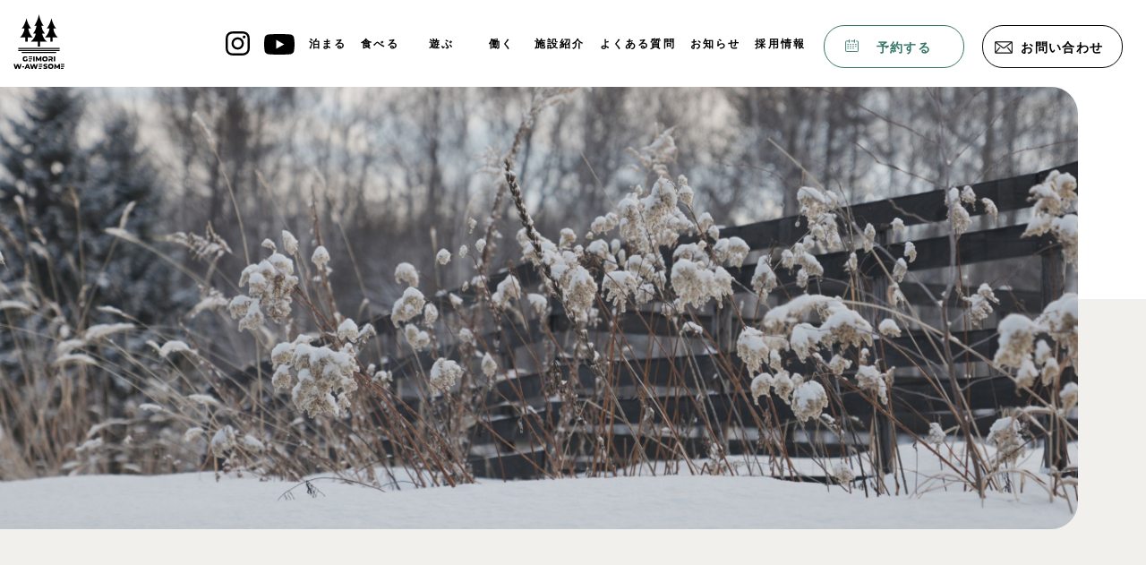

--- FILE ---
content_type: text/html; charset=UTF-8
request_url: https://w-awesome.com/tiny-hotel/
body_size: 9937
content:
<!DOCTYPE html>
<html lang="ja">

<head>
    <meta charset="utf-8">
    <!-- Google Tag Manager -->
    <script>(function(w,d,s,l,i){w[l]=w[l]||[];w[l].push({'gtm.start':
    new Date().getTime(),event:'gtm.js'});var f=d.getElementsByTagName(s)[0],
    j=d.createElement(s),dl=l!='dataLayer'?'&l='+l:'';j.async=true;j.src=
    'https://www.googletagmanager.com/gtm.js?id='+i+dl;f.parentNode.insertBefore(j,f);
    })(window,document,'script','dataLayer','GTM-KW4VGGC');</script>
    <!-- End Google Tag Manager -->

    <!-- Google Tag Manager -->
    <script>(function(w,d,s,l,i){w[l]=w[l]||[];w[l].push({'gtm.start':
    new Date().getTime(),event:'gtm.js'});var f=d.getElementsByTagName(s)[0],
    j=d.createElement(s),dl=l!='dataLayer'?'&l='+l:'';j.async=true;j.src=
    'https://www.googletagmanager.com/gtm.js?id='+i+dl;f.parentNode.insertBefore(j,f);
    })(window,document,'script','dataLayer','GTM-K4T7B6Q');</script>
    <!-- End Google Tag Manager -->
    <meta http-equiv="X-UA-Compatible" content="IE=edge">
    <meta name="viewport" content="width=device-width, initial-scale=1">
    <meta name="keywords" content="札幌、北海道、キャンプ、アート、芸術の森、芸森、グランピング">
    <meta name="facebook-domain-verification" content="ypxr3q1317mvi6mixl979v3lz9drp9" />
    <title>TINY HOTEL | 芸森ワーサム</title>
<meta name='robots' content='max-image-preview:large' />
<link rel="alternate" title="oEmbed (JSON)" type="application/json+oembed" href="https://w-awesome.com/wp-json/oembed/1.0/embed?url=https%3A%2F%2Fw-awesome.com%2Ftiny-hotel%2F" />
<link rel="alternate" title="oEmbed (XML)" type="text/xml+oembed" href="https://w-awesome.com/wp-json/oembed/1.0/embed?url=https%3A%2F%2Fw-awesome.com%2Ftiny-hotel%2F&#038;format=xml" />

<!-- SEO SIMPLE PACK 3.6.2 -->
<link rel="canonical" href="https://w-awesome.com/tiny-hotel/">
<meta property="og:locale" content="ja_JP">
<meta property="og:type" content="article">
<meta property="og:image" content="https://w-awesome.com/wp-content/uploads/2022/10/ogp.jpg">
<meta property="og:title" content="TINY HOTEL | 芸森ワーサム">
<meta property="og:url" content="https://w-awesome.com/tiny-hotel/">
<meta property="og:site_name" content="芸森ワーサム">
<meta name="twitter:card" content="summary_large_image">
<!-- / SEO SIMPLE PACK -->

<style id='wp-img-auto-sizes-contain-inline-css' type='text/css'>
img:is([sizes=auto i],[sizes^="auto," i]){contain-intrinsic-size:3000px 1500px}
/*# sourceURL=wp-img-auto-sizes-contain-inline-css */
</style>
<style id='wp-block-library-inline-css' type='text/css'>
:root{--wp-block-synced-color:#7a00df;--wp-block-synced-color--rgb:122,0,223;--wp-bound-block-color:var(--wp-block-synced-color);--wp-editor-canvas-background:#ddd;--wp-admin-theme-color:#007cba;--wp-admin-theme-color--rgb:0,124,186;--wp-admin-theme-color-darker-10:#006ba1;--wp-admin-theme-color-darker-10--rgb:0,107,160.5;--wp-admin-theme-color-darker-20:#005a87;--wp-admin-theme-color-darker-20--rgb:0,90,135;--wp-admin-border-width-focus:2px}@media (min-resolution:192dpi){:root{--wp-admin-border-width-focus:1.5px}}.wp-element-button{cursor:pointer}:root .has-very-light-gray-background-color{background-color:#eee}:root .has-very-dark-gray-background-color{background-color:#313131}:root .has-very-light-gray-color{color:#eee}:root .has-very-dark-gray-color{color:#313131}:root .has-vivid-green-cyan-to-vivid-cyan-blue-gradient-background{background:linear-gradient(135deg,#00d084,#0693e3)}:root .has-purple-crush-gradient-background{background:linear-gradient(135deg,#34e2e4,#4721fb 50%,#ab1dfe)}:root .has-hazy-dawn-gradient-background{background:linear-gradient(135deg,#faaca8,#dad0ec)}:root .has-subdued-olive-gradient-background{background:linear-gradient(135deg,#fafae1,#67a671)}:root .has-atomic-cream-gradient-background{background:linear-gradient(135deg,#fdd79a,#004a59)}:root .has-nightshade-gradient-background{background:linear-gradient(135deg,#330968,#31cdcf)}:root .has-midnight-gradient-background{background:linear-gradient(135deg,#020381,#2874fc)}:root{--wp--preset--font-size--normal:16px;--wp--preset--font-size--huge:42px}.has-regular-font-size{font-size:1em}.has-larger-font-size{font-size:2.625em}.has-normal-font-size{font-size:var(--wp--preset--font-size--normal)}.has-huge-font-size{font-size:var(--wp--preset--font-size--huge)}.has-text-align-center{text-align:center}.has-text-align-left{text-align:left}.has-text-align-right{text-align:right}.has-fit-text{white-space:nowrap!important}#end-resizable-editor-section{display:none}.aligncenter{clear:both}.items-justified-left{justify-content:flex-start}.items-justified-center{justify-content:center}.items-justified-right{justify-content:flex-end}.items-justified-space-between{justify-content:space-between}.screen-reader-text{border:0;clip-path:inset(50%);height:1px;margin:-1px;overflow:hidden;padding:0;position:absolute;width:1px;word-wrap:normal!important}.screen-reader-text:focus{background-color:#ddd;clip-path:none;color:#444;display:block;font-size:1em;height:auto;left:5px;line-height:normal;padding:15px 23px 14px;text-decoration:none;top:5px;width:auto;z-index:100000}html :where(.has-border-color){border-style:solid}html :where([style*=border-top-color]){border-top-style:solid}html :where([style*=border-right-color]){border-right-style:solid}html :where([style*=border-bottom-color]){border-bottom-style:solid}html :where([style*=border-left-color]){border-left-style:solid}html :where([style*=border-width]){border-style:solid}html :where([style*=border-top-width]){border-top-style:solid}html :where([style*=border-right-width]){border-right-style:solid}html :where([style*=border-bottom-width]){border-bottom-style:solid}html :where([style*=border-left-width]){border-left-style:solid}html :where(img[class*=wp-image-]){height:auto;max-width:100%}:where(figure){margin:0 0 1em}html :where(.is-position-sticky){--wp-admin--admin-bar--position-offset:var(--wp-admin--admin-bar--height,0px)}@media screen and (max-width:600px){html :where(.is-position-sticky){--wp-admin--admin-bar--position-offset:0px}}

/*# sourceURL=wp-block-library-inline-css */
</style><style id='global-styles-inline-css' type='text/css'>
:root{--wp--preset--aspect-ratio--square: 1;--wp--preset--aspect-ratio--4-3: 4/3;--wp--preset--aspect-ratio--3-4: 3/4;--wp--preset--aspect-ratio--3-2: 3/2;--wp--preset--aspect-ratio--2-3: 2/3;--wp--preset--aspect-ratio--16-9: 16/9;--wp--preset--aspect-ratio--9-16: 9/16;--wp--preset--color--black: #000000;--wp--preset--color--cyan-bluish-gray: #abb8c3;--wp--preset--color--white: #ffffff;--wp--preset--color--pale-pink: #f78da7;--wp--preset--color--vivid-red: #cf2e2e;--wp--preset--color--luminous-vivid-orange: #ff6900;--wp--preset--color--luminous-vivid-amber: #fcb900;--wp--preset--color--light-green-cyan: #7bdcb5;--wp--preset--color--vivid-green-cyan: #00d084;--wp--preset--color--pale-cyan-blue: #8ed1fc;--wp--preset--color--vivid-cyan-blue: #0693e3;--wp--preset--color--vivid-purple: #9b51e0;--wp--preset--gradient--vivid-cyan-blue-to-vivid-purple: linear-gradient(135deg,rgb(6,147,227) 0%,rgb(155,81,224) 100%);--wp--preset--gradient--light-green-cyan-to-vivid-green-cyan: linear-gradient(135deg,rgb(122,220,180) 0%,rgb(0,208,130) 100%);--wp--preset--gradient--luminous-vivid-amber-to-luminous-vivid-orange: linear-gradient(135deg,rgb(252,185,0) 0%,rgb(255,105,0) 100%);--wp--preset--gradient--luminous-vivid-orange-to-vivid-red: linear-gradient(135deg,rgb(255,105,0) 0%,rgb(207,46,46) 100%);--wp--preset--gradient--very-light-gray-to-cyan-bluish-gray: linear-gradient(135deg,rgb(238,238,238) 0%,rgb(169,184,195) 100%);--wp--preset--gradient--cool-to-warm-spectrum: linear-gradient(135deg,rgb(74,234,220) 0%,rgb(151,120,209) 20%,rgb(207,42,186) 40%,rgb(238,44,130) 60%,rgb(251,105,98) 80%,rgb(254,248,76) 100%);--wp--preset--gradient--blush-light-purple: linear-gradient(135deg,rgb(255,206,236) 0%,rgb(152,150,240) 100%);--wp--preset--gradient--blush-bordeaux: linear-gradient(135deg,rgb(254,205,165) 0%,rgb(254,45,45) 50%,rgb(107,0,62) 100%);--wp--preset--gradient--luminous-dusk: linear-gradient(135deg,rgb(255,203,112) 0%,rgb(199,81,192) 50%,rgb(65,88,208) 100%);--wp--preset--gradient--pale-ocean: linear-gradient(135deg,rgb(255,245,203) 0%,rgb(182,227,212) 50%,rgb(51,167,181) 100%);--wp--preset--gradient--electric-grass: linear-gradient(135deg,rgb(202,248,128) 0%,rgb(113,206,126) 100%);--wp--preset--gradient--midnight: linear-gradient(135deg,rgb(2,3,129) 0%,rgb(40,116,252) 100%);--wp--preset--font-size--small: 13px;--wp--preset--font-size--medium: 20px;--wp--preset--font-size--large: 36px;--wp--preset--font-size--x-large: 42px;--wp--preset--spacing--20: 0.44rem;--wp--preset--spacing--30: 0.67rem;--wp--preset--spacing--40: 1rem;--wp--preset--spacing--50: 1.5rem;--wp--preset--spacing--60: 2.25rem;--wp--preset--spacing--70: 3.38rem;--wp--preset--spacing--80: 5.06rem;--wp--preset--shadow--natural: 6px 6px 9px rgba(0, 0, 0, 0.2);--wp--preset--shadow--deep: 12px 12px 50px rgba(0, 0, 0, 0.4);--wp--preset--shadow--sharp: 6px 6px 0px rgba(0, 0, 0, 0.2);--wp--preset--shadow--outlined: 6px 6px 0px -3px rgb(255, 255, 255), 6px 6px rgb(0, 0, 0);--wp--preset--shadow--crisp: 6px 6px 0px rgb(0, 0, 0);}:where(.is-layout-flex){gap: 0.5em;}:where(.is-layout-grid){gap: 0.5em;}body .is-layout-flex{display: flex;}.is-layout-flex{flex-wrap: wrap;align-items: center;}.is-layout-flex > :is(*, div){margin: 0;}body .is-layout-grid{display: grid;}.is-layout-grid > :is(*, div){margin: 0;}:where(.wp-block-columns.is-layout-flex){gap: 2em;}:where(.wp-block-columns.is-layout-grid){gap: 2em;}:where(.wp-block-post-template.is-layout-flex){gap: 1.25em;}:where(.wp-block-post-template.is-layout-grid){gap: 1.25em;}.has-black-color{color: var(--wp--preset--color--black) !important;}.has-cyan-bluish-gray-color{color: var(--wp--preset--color--cyan-bluish-gray) !important;}.has-white-color{color: var(--wp--preset--color--white) !important;}.has-pale-pink-color{color: var(--wp--preset--color--pale-pink) !important;}.has-vivid-red-color{color: var(--wp--preset--color--vivid-red) !important;}.has-luminous-vivid-orange-color{color: var(--wp--preset--color--luminous-vivid-orange) !important;}.has-luminous-vivid-amber-color{color: var(--wp--preset--color--luminous-vivid-amber) !important;}.has-light-green-cyan-color{color: var(--wp--preset--color--light-green-cyan) !important;}.has-vivid-green-cyan-color{color: var(--wp--preset--color--vivid-green-cyan) !important;}.has-pale-cyan-blue-color{color: var(--wp--preset--color--pale-cyan-blue) !important;}.has-vivid-cyan-blue-color{color: var(--wp--preset--color--vivid-cyan-blue) !important;}.has-vivid-purple-color{color: var(--wp--preset--color--vivid-purple) !important;}.has-black-background-color{background-color: var(--wp--preset--color--black) !important;}.has-cyan-bluish-gray-background-color{background-color: var(--wp--preset--color--cyan-bluish-gray) !important;}.has-white-background-color{background-color: var(--wp--preset--color--white) !important;}.has-pale-pink-background-color{background-color: var(--wp--preset--color--pale-pink) !important;}.has-vivid-red-background-color{background-color: var(--wp--preset--color--vivid-red) !important;}.has-luminous-vivid-orange-background-color{background-color: var(--wp--preset--color--luminous-vivid-orange) !important;}.has-luminous-vivid-amber-background-color{background-color: var(--wp--preset--color--luminous-vivid-amber) !important;}.has-light-green-cyan-background-color{background-color: var(--wp--preset--color--light-green-cyan) !important;}.has-vivid-green-cyan-background-color{background-color: var(--wp--preset--color--vivid-green-cyan) !important;}.has-pale-cyan-blue-background-color{background-color: var(--wp--preset--color--pale-cyan-blue) !important;}.has-vivid-cyan-blue-background-color{background-color: var(--wp--preset--color--vivid-cyan-blue) !important;}.has-vivid-purple-background-color{background-color: var(--wp--preset--color--vivid-purple) !important;}.has-black-border-color{border-color: var(--wp--preset--color--black) !important;}.has-cyan-bluish-gray-border-color{border-color: var(--wp--preset--color--cyan-bluish-gray) !important;}.has-white-border-color{border-color: var(--wp--preset--color--white) !important;}.has-pale-pink-border-color{border-color: var(--wp--preset--color--pale-pink) !important;}.has-vivid-red-border-color{border-color: var(--wp--preset--color--vivid-red) !important;}.has-luminous-vivid-orange-border-color{border-color: var(--wp--preset--color--luminous-vivid-orange) !important;}.has-luminous-vivid-amber-border-color{border-color: var(--wp--preset--color--luminous-vivid-amber) !important;}.has-light-green-cyan-border-color{border-color: var(--wp--preset--color--light-green-cyan) !important;}.has-vivid-green-cyan-border-color{border-color: var(--wp--preset--color--vivid-green-cyan) !important;}.has-pale-cyan-blue-border-color{border-color: var(--wp--preset--color--pale-cyan-blue) !important;}.has-vivid-cyan-blue-border-color{border-color: var(--wp--preset--color--vivid-cyan-blue) !important;}.has-vivid-purple-border-color{border-color: var(--wp--preset--color--vivid-purple) !important;}.has-vivid-cyan-blue-to-vivid-purple-gradient-background{background: var(--wp--preset--gradient--vivid-cyan-blue-to-vivid-purple) !important;}.has-light-green-cyan-to-vivid-green-cyan-gradient-background{background: var(--wp--preset--gradient--light-green-cyan-to-vivid-green-cyan) !important;}.has-luminous-vivid-amber-to-luminous-vivid-orange-gradient-background{background: var(--wp--preset--gradient--luminous-vivid-amber-to-luminous-vivid-orange) !important;}.has-luminous-vivid-orange-to-vivid-red-gradient-background{background: var(--wp--preset--gradient--luminous-vivid-orange-to-vivid-red) !important;}.has-very-light-gray-to-cyan-bluish-gray-gradient-background{background: var(--wp--preset--gradient--very-light-gray-to-cyan-bluish-gray) !important;}.has-cool-to-warm-spectrum-gradient-background{background: var(--wp--preset--gradient--cool-to-warm-spectrum) !important;}.has-blush-light-purple-gradient-background{background: var(--wp--preset--gradient--blush-light-purple) !important;}.has-blush-bordeaux-gradient-background{background: var(--wp--preset--gradient--blush-bordeaux) !important;}.has-luminous-dusk-gradient-background{background: var(--wp--preset--gradient--luminous-dusk) !important;}.has-pale-ocean-gradient-background{background: var(--wp--preset--gradient--pale-ocean) !important;}.has-electric-grass-gradient-background{background: var(--wp--preset--gradient--electric-grass) !important;}.has-midnight-gradient-background{background: var(--wp--preset--gradient--midnight) !important;}.has-small-font-size{font-size: var(--wp--preset--font-size--small) !important;}.has-medium-font-size{font-size: var(--wp--preset--font-size--medium) !important;}.has-large-font-size{font-size: var(--wp--preset--font-size--large) !important;}.has-x-large-font-size{font-size: var(--wp--preset--font-size--x-large) !important;}
/*# sourceURL=global-styles-inline-css */
</style>

<style id='classic-theme-styles-inline-css' type='text/css'>
/*! This file is auto-generated */
.wp-block-button__link{color:#fff;background-color:#32373c;border-radius:9999px;box-shadow:none;text-decoration:none;padding:calc(.667em + 2px) calc(1.333em + 2px);font-size:1.125em}.wp-block-file__button{background:#32373c;color:#fff;text-decoration:none}
/*# sourceURL=/wp-includes/css/classic-themes.min.css */
</style>
<link rel='stylesheet' id='contact-form-7-css' href='https://w-awesome.com/wp-content/plugins/contact-form-7/includes/css/styles.css?ver=1'  media='all' />
<link rel='stylesheet' id='cf7msm_styles-css' href='https://w-awesome.com/wp-content/plugins/contact-form-7-multi-step-module/resources/cf7msm.css?ver=1'  media='all' />
<link rel='stylesheet' id='style-css' href='https://w-awesome.com/wp-content/themes/wa-samu/css/style.min.css?ver=1'  media='all' />
<script  src="https://w-awesome.com/wp-includes/js/jquery/jquery.min.js?ver=1" id="jquery-core-js"></script>
<script  src="https://w-awesome.com/wp-includes/js/jquery/jquery-migrate.min.js?ver=1" id="jquery-migrate-js"></script>
<link rel="https://api.w.org/" href="https://w-awesome.com/wp-json/" /><link rel="alternate" title="JSON" type="application/json" href="https://w-awesome.com/wp-json/wp/v2/pages/605" /><link rel='shortlink' href='https://w-awesome.com/?p=605' />
<link rel="icon" href="https://w-awesome.com/wp-content/uploads/2021/12/cropped-favicon-1-100x100.png" sizes="32x32" />
<link rel="icon" href="https://w-awesome.com/wp-content/uploads/2021/12/cropped-favicon-1-300x300.png" sizes="192x192" />
<link rel="apple-touch-icon" href="https://w-awesome.com/wp-content/uploads/2021/12/cropped-favicon-1-300x300.png" />
<meta name="msapplication-TileImage" content="https://w-awesome.com/wp-content/uploads/2021/12/cropped-favicon-1-300x300.png" />
</head>

<body >
    <!-- Google Tag Manager (noscript) -->
    <noscript><iframe src="https://www.googletagmanager.com/ns.html?id=GTM-KW4VGGC" height="0" width="0" style="display:none;visibility:hidden"></iframe></noscript>
    <!-- End Google Tag Manager (noscript) -->
    <!-- Google Tag Manager (noscript) -->
    <noscript><iframe src="https://www.googletagmanager.com/ns.html?id=GTM-K4T7B6Q"
    height="0" width="0" style="display:none;visibility:hidden"></iframe></noscript>
    <!-- End Google Tag Manager (noscript) -->

    <nav id="navbar-simple" class="navbar navbar-simple navbar-expand-lg fixed-top navbar-white">
        <div class="container-fluid align-items-start">
            <a href="#" class="navbar-toggler menu-trigger" data-bs-toggle="collapse" data-bs-target="#navbar" aria-expanded="false" aria-controls="navbar">
                <span class="icon-bar"></span>
                <span class="icon-bar"></span>
                <span class="icon-bar"></span>
            </a>
            <h1 class="navbar-brand">
                <a href="https://w-awesome.com/" class="hover">
                    <img src="https://w-awesome.com/wp-content/themes/wa-samu/img/common/logo.svg" alt="GEIMORI W-AWESOME" class="logo" />
                    <img src="https://w-awesome.com/wp-content/themes/wa-samu/img/common/logo-black.svg" alt="GEIMORI W-AWESOME" class="logo-black" />
                </a>
            </h1>
            <div id="navbar" class="collapse navbar-collapse">
                <ul class="navbar-nav ms-auto">
                    <li class="nav-item nav-item--icon d-flex align-items-center justify-content-center pb-md-2">
                        <a href="https://www.instagram.com/geimori_w_awesome/" target="_blank">
                            <svg xmlns="http://www.w3.org/2000/svg" width="27.04" height="27.04" viewBox="0 0 27.04 27.04">
                                <path d="M7.92.1a9.89 9.89 0 0 0-3.28.63 6.61 6.61 0 0 0-2.4 1.56A6.63 6.63 0 0 0 .7 4.7a9.93 9.93 0 0 0-.62 3.28C.01 9.42 0 9.87 0 13.55s.02 4.13.1 5.57a9.91 9.91 0 0 0 .63 3.28 6.62 6.62 0 0 0 1.56 2.4 6.63 6.63 0 0 0 2.4 1.55 9.92 9.92 0 0 0 3.28.62c1.45.06 1.9.08 5.58.07s4.13-.02 5.57-.1a9.94 9.94 0 0 0 3.28-.63 6.9 6.9 0 0 0 3.95-3.96 9.9 9.9 0 0 0 .62-3.28c.06-1.45.08-1.9.07-5.58s-.02-4.13-.09-5.57a9.92 9.92 0 0 0-.63-3.28 6.63 6.63 0 0 0-1.57-2.4A6.62 6.62 0 0 0 22.35.7a9.9 9.9 0 0 0-3.28-.63C17.63.01 17.17 0 13.49 0S9.36.02 7.92.1m.16 24.44a7.5 7.5 0 0 1-2.51-.46A4.21 4.21 0 0 1 4 23.07 4.2 4.2 0 0 1 3 21.5a7.49 7.49 0 0 1-.47-2.5c-.07-1.43-.08-1.86-.09-5.47s0-4.04.07-5.46a7.49 7.49 0 0 1 .46-2.51 4.2 4.2 0 0 1 1-1.56A4.19 4.19 0 0 1 5.54 3a7.48 7.48 0 0 1 2.5-.47c1.43-.07 1.86-.09 5.47-.1s4.04.01 5.46.08a7.47 7.47 0 0 1 2.51.46 4.18 4.18 0 0 1 1.56 1 4.19 4.19 0 0 1 1.02 1.56 7.46 7.46 0 0 1 .47 2.5c.06 1.43.08 1.86.09 5.47s-.01 4.04-.07 5.46a7.5 7.5 0 0 1-.46 2.51 4.48 4.48 0 0 1-2.57 2.57 7.49 7.49 0 0 1-2.5.47c-1.43.07-1.86.09-5.47.1s-4.03-.01-5.46-.08M19.1 6.3a1.62 1.62 0 1 0 1.62-1.62 1.62 1.62 0 0 0-1.62 1.62M6.58 13.53a6.94 6.94 0 1 0 6.93-6.95 6.94 6.94 0 0 0-6.93 6.95m2.43 0a4.5 4.5 0 1 1 4.52 4.5A4.5 4.5 0 0 1 9 13.53"/>
                            </svg>
                        </a>
                    </li>
                    <li class="nav-item nav-item--icon d-flex align-items-center justify-content-center pb-md-2">
                        <a href="https://www.youtube.com/@wawesome.archive" target="_blank">
                            <svg xmlns="http://www.w3.org/2000/svg" width="33.67" height="23.56" viewBox="0 0 33.67 23.56">
                                <path d="M32.97 3.68A4.21 4.21 0 0 0 29.99.7C27.37 0 16.84 0 16.84 0S6.3 0 3.68.7A4.22 4.22 0 0 0 .7 3.68a43.88 43.88 0 0 0-.7 8.1 43.82 43.82 0 0 0 .7 8.1 4.22 4.22 0 0 0 2.98 2.98c2.62.7 13.15.7 13.15.7s10.53 0 13.16-.7a4.22 4.22 0 0 0 2.98-2.97 43.82 43.82 0 0 0 .7-8.1 43.8 43.8 0 0 0-.7-8.1m-19.5 13.15V6.74l8.75 5.05Z"/>
                            </svg>
                        </a>
                    </li>
                    <li class="nav-item">
                        <a href="https://w-awesome.com/stay/" class="nav-link">
                            <span class="lang-ja">泊まる</span>
                            <span class="lang-en">STAY</span>
                        </a>
                    </li>
                    <li class="nav-item">
                        <a href="https://w-awesome.com/eat/" class="nav-link">
                            <span class="lang-ja">食べる</span>
                            <span class="lang-en">EAT</span>
                        </a>
                    </li>
                    <li class="nav-item">
                        <a href="https://w-awesome.com/activity/" class="nav-link">
                            <span class="lang-ja">遊ぶ</span>
                            <span class="lang-en">ACTIVITY</span>
                        </a>
                    </li>
                    <li class="nav-item">
                        <a href="https://w-awesome.com/work/" class="nav-link">
                            <span class="lang-ja">働く</span>
                            <span class="lang-en">WORK</span>
                        </a>
                    </li>
                    <li class="nav-item">
                        <a href="https://w-awesome.com/facility/" class="nav-link">
                            <span class="lang-ja">施設紹介</span>
                            <span class="lang-en">FACILITY</span>
                        </a>
                    </li>
                    <li class="nav-item">
                        <a href="https://w-awesome.com/faq/" class="nav-link">
                            <span class="lang-ja">よくある質問</span>
                            <span class="lang-en lang-en-faq">FAQ</span>
                        </a>
                    </li>
                    <li class="nav-item">
                        <a href="https://w-awesome.com/news/" class="nav-link">
                            <span class="lang-ja">お知らせ</span>
                            <span class="lang-en">NEWS</span>
                        </a>
                    </li>
                    <li class="nav-item">
                        <a href="https://w-awesome.com/recruit/" class="nav-link">
                            <span class="lang-ja">採用情報</span>
                            <span class="lang-en">RECRUIT</span>
                        </a>
                    </li>
                    <li class="nav-item sp-only">
                    <div class="d-flex justify-content-center py-4">
<a href="https://www.instagram.com/geimori_w_awesome/" target="_blank">
        <svg xmlns="http://www.w3.org/2000/svg" width="27.04" height="27.04" viewBox="0 0 27.04 27.04">
            <path d="M7.92.1a9.89 9.89 0 0 0-3.28.63 6.61 6.61 0 0 0-2.4 1.56A6.63 6.63 0 0 0 .7 4.7a9.93 9.93 0 0 0-.62 3.28C.01 9.42 0 9.87 0 13.55s.02 4.13.1 5.57a9.91 9.91 0 0 0 .63 3.28 6.62 6.62 0 0 0 1.56 2.4 6.63 6.63 0 0 0 2.4 1.55 9.92 9.92 0 0 0 3.28.62c1.45.06 1.9.08 5.58.07s4.13-.02 5.57-.1a9.94 9.94 0 0 0 3.28-.63 6.9 6.9 0 0 0 3.95-3.96 9.9 9.9 0 0 0 .62-3.28c.06-1.45.08-1.9.07-5.58s-.02-4.13-.09-5.57a9.92 9.92 0 0 0-.63-3.28 6.63 6.63 0 0 0-1.57-2.4A6.62 6.62 0 0 0 22.35.7a9.9 9.9 0 0 0-3.28-.63C17.63.01 17.17 0 13.49 0S9.36.02 7.92.1m.16 24.44a7.5 7.5 0 0 1-2.51-.46A4.21 4.21 0 0 1 4 23.07 4.2 4.2 0 0 1 3 21.5a7.49 7.49 0 0 1-.47-2.5c-.07-1.43-.08-1.86-.09-5.47s0-4.04.07-5.46a7.49 7.49 0 0 1 .46-2.51 4.2 4.2 0 0 1 1-1.56A4.19 4.19 0 0 1 5.54 3a7.48 7.48 0 0 1 2.5-.47c1.43-.07 1.86-.09 5.47-.1s4.04.01 5.46.08a7.47 7.47 0 0 1 2.51.46 4.18 4.18 0 0 1 1.56 1 4.19 4.19 0 0 1 1.02 1.56 7.46 7.46 0 0 1 .47 2.5c.06 1.43.08 1.86.09 5.47s-.01 4.04-.07 5.46a7.5 7.5 0 0 1-.46 2.51 4.48 4.48 0 0 1-2.57 2.57 7.49 7.49 0 0 1-2.5.47c-1.43.07-1.86.09-5.47.1s-4.03-.01-5.46-.08M19.1 6.3a1.62 1.62 0 1 0 1.62-1.62 1.62 1.62 0 0 0-1.62 1.62M6.58 13.53a6.94 6.94 0 1 0 6.93-6.95 6.94 6.94 0 0 0-6.93 6.95m2.43 0a4.5 4.5 0 1 1 4.52 4.5A4.5 4.5 0 0 1 9 13.53"/>
        </svg>
    </a>
    <a class="ms-5" href="https://www.youtube.com/@wawesome.archive" target="_blank">
        <svg xmlns="http://www.w3.org/2000/svg" width="33.67" height="23.56" viewBox="0 0 33.67 23.56">
            <path d="M32.97 3.68A4.21 4.21 0 0 0 29.99.7C27.37 0 16.84 0 16.84 0S6.3 0 3.68.7A4.22 4.22 0 0 0 .7 3.68a43.88 43.88 0 0 0-.7 8.1 43.82 43.82 0 0 0 .7 8.1 4.22 4.22 0 0 0 2.98 2.98c2.62.7 13.15.7 13.15.7s10.53 0 13.16-.7a4.22 4.22 0 0 0 2.98-2.97 43.82 43.82 0 0 0 .7-8.1 43.8 43.8 0 0 0-.7-8.1m-19.5 13.15V6.74l8.75 5.05Z"/>
        </svg>
    </a>
</div>
                    </li>
                    <li class="nav-item nav-item-btn">
                        <a href="#" class="nav-btn btn-flow btn-flow-green border-md-white d-none d-md-block" data-bs-toggle="modal" data-bs-target="#modal-reserve">
                            <span class="text icon calendar">
                                <span class="btn-text">
                                    <span class="lang-ja">予約する</span>
                                    <span class="lang-en">RESERVE</span>
                                </span>
                            </span>
                        </a>
                        <div class="accordion accordion-flush accordion-reverse d-md-none" id="accordion-reverse-nav">
                            <div class="accordion-item">
                                <div class="accordion-header poppins" id="flush-heading">
                                    <a href="#" class="accordion-button collapsed" data-bs-toggle="collapse" data-bs-target="#flush-collapse-nav" aria-expanded="false" aria-controls="flush-collapse-nav">
                                        <span>予約する</span>
                                    </a>
                                </div>
                                <div id="flush-collapse-nav" class="accordion-collapse collapse" aria-labelledby="flush-heading" data-bs-parent="#accordion-reverse-nav">
                                    <div class="accordion-body">
                                        <ul class="list-unstyled list-reserve">
                                            <li>
                                                <a href="https://go-w-awesome.reservation.jp/ja/searchInput" target="_blank">
                                                    宿泊予約について
                                                </a>
                                            </li>
                                            <li>
                                                <a href="https://go-w-awesome.reservation.jp/ja/searchInput" target="_blank">
                                                    テントサイトについて
                                                </a>
                                            </li>
                                            <li>
                                                <a href="https://go-w-awesome.reservation.jp/ja/searchInputDayuse" target="_blank">
                                                    アクティビティについて
                                                </a>
                                            </li>
                                        </ul>
                                    </div>
                                </div>
                            </div>
                        </div>
                    </li>
                    <li class="nav-item nav-item-btn">
                        <a href="https://w-awesome.com/contact/" class="nav-btn btn-flow border-md-white">
                            <span class="text icon mail">
                                <span class="btn-text">
                                    <span class="lang-ja">お問い合わせ</span>
                                    <span class="lang-en">CONTACT</span>
                                </span>
                            </span>
                        </a>
                    </li>
                </ul>
            </div>
        </div>
    </nav>

    <div id="modal-reserve" class="modal fade modal-reserve" aria-hidden="true">
        <div class="modal-dialog modal-dialog-centered modal-dialog-scrollable">
            <div class="modal-content">
                <div class="modal-header">
                    <h4 class="modal-title">ご予約について</h4>
                </div>
                <div class="modal-body">
                    <div class="container">
                        <div class="row row-20-md">
                            <div class="col-md-6">
                                <div class="card card-reserve">
                                    <a href="https://go-w-awesome.reservation.jp/ja/searchInput" target="_blank">
                                        <div class="card-header">
                                            <img src="https://w-awesome.com/wp-content/themes/wa-samu/img/modal/1.jpg" alt="宿泊予約について" class="img-fluid card-img-top">
                                        </div>
                                        <div class="card-body">
                                            <h4 class="card-title">
                                                宿泊予約について
                                            </h4>
                                        </div>
                                    </a>
                                </div>
                            </div>
                            <!-- <div class="col-md-4">
                                <div class="card card-reserve">
                                    <a href="https://go-w-awesome.reservation.jp/ja/searchInput" target="_blank">
                                        <div class="card-header">
                                            <img src="https://w-awesome.com/wp-content/themes/wa-samu/img/modal/2.jpg" alt="テントサイトについて" class="img-fluid card-img-top">
                                        </div>
                                        <div class="card-body">
                                            <h4 class="card-title">
                                                テントサイトについて
                                            </h4>
                                        </div>
                                    </a>
                                </div>
                            </div> -->
                            <div class="col-md-6">
                                <div class="card card-reserve">
                                    <a href="https://go-w-awesome.reservation.jp/ja/searchInputDayuse" target="_blank">
                                        <div class="card-header">
                                            <img src="https://w-awesome.com/wp-content/themes/wa-samu/img/modal/3.jpg" alt="アクティビティについて" class="img-fluid card-img-top">
                                        </div>
                                        <div class="card-body">
                                            <h4 class="card-title">
                                                デイユース予約について
                                            </h4>
                                        </div>
                                    </a>
                                </div>
                            </div>
                        </div>
                    </div>
                </div>
            </div>
        </div>
    </div>

    <div id="modal-forest-tent-site" class="modal fade modal-forest-tent-site" aria-hidden="true">
        <div class="modal-dialog modal-dialog-centered modal-dialog-scrollable">
            <div class="modal-content">
                <div class="modal-header">
                    <h4 class="modal-title">FOREST TENT SITE</h4>
                </div>
                <div class="modal-body">
                    <div class="container">
                        <div class="swiper swiper-forest-tent-site">
                            <div class="swiper-wrapper">
                                <div class="swiper-slide">
                                    <div class="mini-card-facility">
                                        <div class="mini-card-facility__img">
                                            <img src="https://w-awesome.com/wp-content/themes/wa-samu/img/section/stay/tent-site-modal-01.jpg" alt="">
                                        </div>
                                        <h4 class="mini-card-facility__title">テントサイト01</h4>
                                        <p class="mini-card-facility__num">
                                            <span class="icon-human">1~2名(22.00㎡)</span>
                                        </p>
                                    </div>
                                </div>
                                <div class="swiper-slide">
                                    <div class="mini-card-facility">
                                        <div class="mini-card-facility__img">
                                            <img src="https://w-awesome.com/wp-content/themes/wa-samu/img/section/stay/tent-site-modal-02.jpg">
                                        </div>
                                        <h4 class="mini-card-facility__title">テントサイト02</h4>
                                        <p class="mini-card-facility__num">
                                            <span class="icon-human">1~4名(32.00㎡)</span>
                                        </p>
                                    </div>
                                </div>
                                <div class="swiper-slide">
                                    <div class="mini-card-facility">
                                        <div class="mini-card-facility__img">
                                            <img src="https://w-awesome.com/wp-content/themes/wa-samu/img/section/stay/tent-site-modal-03.jpg" alt="">
                                        </div>
                                        <h4 class="mini-card-facility__title">テントサイト03</h4>
                                        <p class="mini-card-facility__num">
                                            <span class="icon-human">1~6名(38.00㎡)</span>
                                        </p>
                                    </div>
                                </div>
                            </div>
                        </div>
                        <div class="forest-swiper-button-prev swiper-button-prev"></div>
                        <div class="forest-swiper-button-next swiper-button-next"></div>
                    </div>
                </div>
            </div>
        </div>
    </div>

    <!--    -->
<div class="page-header">
    <img src="https://w-awesome.com/wp-content/themes/wa-samu/img/common/page-header/facility-sp.jpg" alt="" class="img-fluid d-md-none" />
    <img src="https://w-awesome.com/wp-content/themes/wa-samu/img/common/page-header/facility.jpg" alt="" class="img-fluid d-none d-md-block" />
</div>

<div class="breadcrumb-container">
    <div class="container container-sm">
        <div class="breadcrumb" typeof="BreadcrumbList" vocab="https://schema.org/">
                    </div>
    </div>
</div>

<section class="section-common">
    <div class="d-md-flex">
        <h2 class="title-section d-block d-md-none">
            TINY HOTEL
        </h2>

        <div class="flex-shrink-0 flex-img clearfix">
            <img src="https://w-awesome.com/wp-content/themes/wa-samu/img/section/common/1.jpg" width="640" class="img-fluid img-lg d-none d-md-inline" alt="TINY HOTEL">
            <img src="https://w-awesome.com/wp-content/themes/wa-samu/img/section/common/1-sm.jpg" width="340" class="img-fluid img-lg d-block d-md-none" alt="TINY HOTEL">
        </div>
        <div class="flex-grow-1 flex-body clearfix">
            <h2 class="title-section d-none d-md-block">
                TINY HOTEL
            </h2>

            1人〜2人で宿泊できる小さなホテルです。アート感覚のお部屋は、ツインベースのベッドが2つとトイレ、浴室付きで、ウッドデッキではBBQや外気浴も満喫。デイユース利用で、サウナだって楽しめます。

            <div class="card">
                <dl class="dl-list-indent">
                    <dt>
                        利用期間
                    </dt>
                    <dd>
                        通年利用可能
                    </dd>
                </dl>

                <dl class="dl-list-indent">
                    <dt>
                        営業時間
                    </dt>
                    <dd>
                        チェックイン 15:00　<br class="d-block d-md-none"/>チェックアウト 11:00
                    </dd>
                </dl>
            </div>

            <a href="#" class="btn btn-sm btn-black btn-rounded">
                注意事項を確認するz
            </a>
        </div>
    </div>

    <div class="img-sm-container mx-auto">
        <img src="https://w-awesome.com/wp-content/themes/wa-samu/img/section/common/img-container.jpg" width="278" class="img-fluid d-none d-md-inline" alt="">
        <img src="https://w-awesome.com/wp-content/themes/wa-samu/img/section/common/img-container-sm.jpg" width="158" class="img-fluid d-block d-md-none" alt="">
    </div>
</section>

<section class="section-card-overlaid">
    <div class="container container-xs">
        <div class="card card-all">
            <div class="container-overlaid-card card-right">
                <img src="https://w-awesome.com/wp-content/themes/wa-samu/img/section/common/2.jpg" width="538" alt="サウナ" class="img d-none d-md-inline"/>
                <img src="https://w-awesome.com/wp-content/themes/wa-samu/img/section/common/2-sm.jpg" width="279" alt="サウナ" class="img img-fluid mx-auto d-block d-md-none"/>

                <div class="card">
                    <h3 class="title">
                        サウナ
                    </h3>

                    テキストテキストテキストテキストテキストテキストテキストテキストテキストテキスト<br/>
                    テキストテキストテキストテキストテキストテキストテキストテキストテキストテキスト
                </div>
            </div>


            <div class="container-overlaid-card card-left">
                <img src="https://w-awesome.com/wp-content/themes/wa-samu/img/section/common/3.jpg" width="538" alt="快適な室内" class="img d-none d-md-inline"/>
                <img src="https://w-awesome.com/wp-content/themes/wa-samu/img/section/common/3-sm.jpg" width="279" alt="快適な室内" class="img img-fluid mx-auto d-block d-md-none"/>

                <div class="card">
                    <h3 class="title">
                        快適な室内
                    </h3>

                    テキストテキストテキストテキストテキストテキストテキストテキストテキストテキスト<br/>
                    テキストテキストテキストテキストテキストテキストテキストテキストテキストテキスト
                </div>
            </div>

            <div class="container-overlaid-card card-right">
                <img src="https://w-awesome.com/wp-content/themes/wa-samu/img/section/common/4.jpg" width="538" alt="お食事" class="img d-none d-md-inline"/>
                <img src="https://w-awesome.com/wp-content/themes/wa-samu/img/section/common/4-sm.jpg" width="279" alt="お食事" class="img img-fluid mx-auto d-block d-md-none"/>
                <div class="card">
                    <h3 class="title">
                        お食事
                    </h3>

                    テキストテキストテキストテキストテキストテキストテキストテキストテキストテキスト<br/>
                    テキストテキストテキストテキストテキストテキストテキストテキストテキストテキスト
                </div>
            </div>
        </div>
    </div>
</section>

<section class="section-reserve">
    <img src="https://w-awesome.com/wp-content/themes/wa-samu/img/common/bg-car.jpg" alt="" class="bg d-none d-md-block"/>
    <img src="https://w-awesome.com/wp-content/themes/wa-samu/img/common/bg-car-sm.jpg" alt="" class="bg d-block d-md-none"/>
    <div class="container">
        <h2 class="title-section">
            RESERVE
        </h2>

        <p class="lead">
            空室情報や宿泊プランの確認、<br/>
            お食事のご予約はこちらからご確認ください。
        </p>

        <div class="btn-container">
            <a href="https://go-w-awesome.reservation.jp/ja/searchInput" class="btn btn-border-white-poppins btn-rounded d-block" target="_blank">
                宿泊予約について
            </a>
            <!-- <a href="https://go-w-awesome.reservation.jp/ja/searchInputDayuse" class="btn btn-border-white-poppins btn-rounded d-block" target="_blank">
                テントサイトについて
            </a> -->
            <a href="https://go-w-awesome.reservation.jp/ja/searchInputDayuse" class="btn btn-border-white-poppins btn-rounded d-block" target="_blank">
                デイユース予約について
            </a>

            <a href="https://w-awesome.com/eat-reserve/" class="btn btn-border-white-poppins btn-rounded d-block">
                お食事のご予約
            </a>
        </div>
    </div>
</section>

    <div class="accordion accordion-flush accordion-reverse d-md-none" id="accordion-reverse">
    <div class="accordion-item">
        <div id="flush-collapse" class="accordion-collapse collapse" aria-labelledby="flush-heading" data-bs-parent="#accordion-reverse">
            <div class="accordion-body">
                <ul class="list-unstyled list-reserve">
                    <li>
                        <a href="https://go-w-awesome.reservation.jp/ja/searchInput" target="_blank">
                            宿泊予約について
                        </a>
                    </li>
                    <!-- <li>
                        <a href="https://go-w-awesome.reservation.jp/ja/searchInputDayuse" target="_blank">
                            テントサイトについて
                        </a>
                    </li> -->
                    <li>
                        <a href="https://go-w-awesome.reservation.jp/ja/searchInputDayuse" target="_blank">
                            デイユース予約について
                        </a>
                    </li>
                </ul>
            </div>
        </div>
        <div class="accordion-header poppins" id="flush-heading">
            <a href="#" class="accordion-button collapsed" data-bs-toggle="collapse" data-bs-target="#flush-collapse" aria-expanded="false" aria-controls="flush-collapse">
                <span>予約する</span>
            </a>
        </div>
    </div>
</div>

<nav class="nav-footer text-center">
    <div class="container">
        <a href="https://w-awesome.com/" class="hover">
            <img src="https://w-awesome.com/wp-content/themes/wa-samu/img/common/logo.svg" alt="GEIMORI W-AWESOME" class="logo"/>
        </a>

        <div class="nav-container">
            <ul class="list-unstyled mb-0">

                <li>
                    <a href="https://w-awesome.com/stay/" class="hover">
                        STAY
                    </a>
                </li>

                <li>
                    <a href="https://w-awesome.com/facility/" class="hover">
                        FACILITY
                    </a>
                </li>

                <li>
                    <a href="https://w-awesome.com/work/" class="hover">
                        WORK
                    </a>
                </li>

                <li>
                    <a href="https://w-awesome.com/faq/" class="hover">
                        FAQ
                    </a>
                </li>

                <li>
                    <a href="https://w-awesome.com/recruit/" class="hover">
                        RECRUIT
                    </a>
                </li>

                <li>
                    <a href="https://w-awesome.com/contact/" class="hover">
                        CONTACT
                    </a>
                </li>

                <li>
                    <a href="https://w-awesome.com/privacy/" class="hover">
                        Privacy Policy
                    </a>
                </li>

            </ul>
        </div>
    </div>
</nav>

<footer class="text-center">
    <div class="container">
        &copy; 2022 GEIMORI W-AWESOME. All Right Reserved.
    </div>
</footer>

    <a href="#" data-bs-toggle="modal" data-bs-target="#modal-reserve" class="fixed-reserve-link">
        <div>
            <p>予約する</p>
        </div>
    </a>

<script type="speculationrules">
{"prefetch":[{"source":"document","where":{"and":[{"href_matches":"/*"},{"not":{"href_matches":["/wp-*.php","/wp-admin/*","/wp-content/uploads/*","/wp-content/*","/wp-content/plugins/*","/wp-content/themes/wa-samu/*","/*\\?(.+)"]}},{"not":{"selector_matches":"a[rel~=\"nofollow\"]"}},{"not":{"selector_matches":".no-prefetch, .no-prefetch a"}}]},"eagerness":"conservative"}]}
</script>
<script  src="https://w-awesome.com/wp-includes/js/dist/hooks.min.js?ver=1" id="wp-hooks-js"></script>
<script  src="https://w-awesome.com/wp-includes/js/dist/i18n.min.js?ver=1" id="wp-i18n-js"></script>
<script  id="wp-i18n-js-after">
/* <![CDATA[ */
wp.i18n.setLocaleData( { 'text direction\u0004ltr': [ 'ltr' ] } );
//# sourceURL=wp-i18n-js-after
/* ]]> */
</script>
<script  src="https://w-awesome.com/wp-content/plugins/contact-form-7/includes/swv/js/index.js?ver=1" id="swv-js"></script>
<script  id="contact-form-7-js-translations">
/* <![CDATA[ */
( function( domain, translations ) {
	var localeData = translations.locale_data[ domain ] || translations.locale_data.messages;
	localeData[""].domain = domain;
	wp.i18n.setLocaleData( localeData, domain );
} )( "contact-form-7", {"translation-revision-date":"2025-11-30 08:12:23+0000","generator":"GlotPress\/4.0.3","domain":"messages","locale_data":{"messages":{"":{"domain":"messages","plural-forms":"nplurals=1; plural=0;","lang":"ja_JP"},"This contact form is placed in the wrong place.":["\u3053\u306e\u30b3\u30f3\u30bf\u30af\u30c8\u30d5\u30a9\u30fc\u30e0\u306f\u9593\u9055\u3063\u305f\u4f4d\u7f6e\u306b\u7f6e\u304b\u308c\u3066\u3044\u307e\u3059\u3002"],"Error:":["\u30a8\u30e9\u30fc:"]}},"comment":{"reference":"includes\/js\/index.js"}} );
//# sourceURL=contact-form-7-js-translations
/* ]]> */
</script>
<script  id="contact-form-7-js-before">
/* <![CDATA[ */
var wpcf7 = {
    "api": {
        "root": "https:\/\/w-awesome.com\/wp-json\/",
        "namespace": "contact-form-7\/v1"
    }
};
//# sourceURL=contact-form-7-js-before
/* ]]> */
</script>
<script  src="https://w-awesome.com/wp-content/plugins/contact-form-7/includes/js/index.js?ver=1" id="contact-form-7-js"></script>
<script type="text/javascript" id="cf7msm-js-extra">
/* <![CDATA[ */
var cf7msm_posted_data = [];
//# sourceURL=cf7msm-js-extra
/* ]]> */
</script>
<script  src="https://w-awesome.com/wp-content/plugins/contact-form-7-multi-step-module/resources/cf7msm.min.js?ver=1" id="cf7msm-js"></script>
<script  src="https://w-awesome.com/wp-content/themes/wa-samu/js/main.js?ver=1" id="main-js"></script>
<script async src="https://s.yimg.jp/images/listing/tool/cv/ytag.js"></script>
<script>
    window.yjDataLayer = window.yjDataLayer || [];
    function ytag() { yjDataLayer.push(arguments); }
    ytag({
        "type":"yjad_retargeting",
        "config":{
            "yahoo_retargeting_id": "6BXO0VHHL2",
            "yahoo_retargeting_label": "",
            "yahoo_retargeting_page_type": "",
            "yahoo_retargeting_items":[
            {item_id: '', category_id: '', price: '', quantity: ''}
            ]
        }
    });
</script>
</body>
</html>


--- FILE ---
content_type: text/css
request_url: https://w-awesome.com/wp-content/themes/wa-samu/css/style.min.css?ver=1
body_size: 71301
content:
@charset "UTF-8";
.flatpickr-calendar {
  background: transparent;
  opacity: 0;
  display: none;
  text-align: center;
  visibility: hidden;
  padding: 0;
  -webkit-animation: none;
  animation: none;
  direction: ltr;
  border: 0;
  font-size: 14px;
  line-height: 24px;
  border-radius: 5px;
  position: absolute;
  width: 307.875px;
  box-sizing: border-box;
  touch-action: manipulation;
  background: #fff;
  box-shadow: 1px 0 0 #e6e6e6, -1px 0 0 #e6e6e6, 0 1px 0 #e6e6e6, 0 -1px 0 #e6e6e6, 0 3px 13px rgba(0, 0, 0, 0.08);
}

.flatpickr-calendar.open,
.flatpickr-calendar.inline {
  opacity: 1;
  max-height: 640px;
  visibility: visible;
}

.flatpickr-calendar.open {
  display: inline-block;
  z-index: 99999;
}

.flatpickr-calendar.animate.open {
  -webkit-animation: fpFadeInDown 300ms cubic-bezier(0.23, 1, 0.32, 1);
  animation: fpFadeInDown 300ms cubic-bezier(0.23, 1, 0.32, 1);
}

.flatpickr-calendar.inline {
  display: block;
  position: relative;
  top: 2px;
}

.flatpickr-calendar.static {
  position: absolute;
  top: calc(100% + 2px);
}

.flatpickr-calendar.static.open {
  z-index: 999;
  display: block;
}

.flatpickr-calendar.multiMonth .flatpickr-days .dayContainer:nth-child(n+1) .flatpickr-day.inRange:nth-child(7n+7) {
  box-shadow: none !important;
}

.flatpickr-calendar.multiMonth .flatpickr-days .dayContainer:nth-child(n+2) .flatpickr-day.inRange:nth-child(7n+1) {
  box-shadow: -2px 0 0 #e6e6e6, 5px 0 0 #e6e6e6;
}

.flatpickr-calendar .hasWeeks .dayContainer,
.flatpickr-calendar .hasTime .dayContainer {
  border-bottom: 0;
  border-bottom-right-radius: 0;
  border-bottom-left-radius: 0;
}

.flatpickr-calendar .hasWeeks .dayContainer {
  border-left: 0;
}

.flatpickr-calendar.hasTime .flatpickr-time {
  height: 40px;
  border-top: 1px solid #e6e6e6;
}

.flatpickr-calendar.noCalendar.hasTime .flatpickr-time {
  height: auto;
}

.flatpickr-calendar:before,
.flatpickr-calendar:after {
  position: absolute;
  display: block;
  pointer-events: none;
  border: solid transparent;
  content: "";
  height: 0;
  width: 0;
  left: 22px;
}

.flatpickr-calendar.rightMost:before,
.flatpickr-calendar.arrowRight:before,
.flatpickr-calendar.rightMost:after,
.flatpickr-calendar.arrowRight:after {
  left: auto;
  right: 22px;
}

.flatpickr-calendar.arrowCenter:before,
.flatpickr-calendar.arrowCenter:after {
  left: 50%;
  right: 50%;
}

.flatpickr-calendar:before {
  border-width: 5px;
  margin: 0 -5px;
}

.flatpickr-calendar:after {
  border-width: 4px;
  margin: 0 -4px;
}

.flatpickr-calendar.arrowTop:before,
.flatpickr-calendar.arrowTop:after {
  bottom: 100%;
}

.flatpickr-calendar.arrowTop:before {
  border-bottom-color: #e6e6e6;
}

.flatpickr-calendar.arrowTop:after {
  border-bottom-color: #fff;
}

.flatpickr-calendar.arrowBottom:before,
.flatpickr-calendar.arrowBottom:after {
  top: 100%;
}

.flatpickr-calendar.arrowBottom:before {
  border-top-color: #e6e6e6;
}

.flatpickr-calendar.arrowBottom:after {
  border-top-color: #fff;
}

.flatpickr-calendar:focus {
  outline: 0;
}

.flatpickr-wrapper {
  position: relative;
  display: inline-block;
}

.flatpickr-months {
  display: flex;
}

.flatpickr-months .flatpickr-month {
  background: transparent;
  color: rgba(0, 0, 0, 0.9);
  fill: rgba(0, 0, 0, 0.9);
  height: 34px;
  line-height: 1;
  text-align: center;
  position: relative;
  -webkit-user-select: none;
  -moz-user-select: none;
  -ms-user-select: none;
  user-select: none;
  overflow: hidden;
  flex: 1;
}

.flatpickr-months .flatpickr-prev-month,
.flatpickr-months .flatpickr-next-month {
  -webkit-user-select: none;
  -moz-user-select: none;
  -ms-user-select: none;
  user-select: none;
  text-decoration: none;
  cursor: pointer;
  position: absolute;
  top: 0;
  height: 34px;
  padding: 10px;
  z-index: 3;
  color: rgba(0, 0, 0, 0.9);
  fill: rgba(0, 0, 0, 0.9);
}

.flatpickr-months .flatpickr-prev-month.flatpickr-disabled,
.flatpickr-months .flatpickr-next-month.flatpickr-disabled {
  display: none;
}

.flatpickr-months .flatpickr-prev-month i,
.flatpickr-months .flatpickr-next-month i {
  position: relative;
}

.flatpickr-months .flatpickr-prev-month.flatpickr-prev-month,
.flatpickr-months .flatpickr-next-month.flatpickr-prev-month {
  /*
        /*rtl:begin:ignore*/
  /*
        */
  left: 0;
  /*
        /*rtl:end:ignore*/
  /*
        */
}

/*
      /*rtl:begin:ignore*/
/*
      /*rtl:end:ignore*/
.flatpickr-months .flatpickr-prev-month.flatpickr-next-month,
.flatpickr-months .flatpickr-next-month.flatpickr-next-month {
  /*
        /*rtl:begin:ignore*/
  /*
        */
  right: 0;
  /*
        /*rtl:end:ignore*/
  /*
        */
}

/*
      /*rtl:begin:ignore*/
/*
      /*rtl:end:ignore*/
.flatpickr-months .flatpickr-prev-month:hover,
.flatpickr-months .flatpickr-next-month:hover {
  color: #959ea9;
}

.flatpickr-months .flatpickr-prev-month:hover svg,
.flatpickr-months .flatpickr-next-month:hover svg {
  fill: #f64747;
}

.flatpickr-months .flatpickr-prev-month svg,
.flatpickr-months .flatpickr-next-month svg {
  width: 14px;
  height: 14px;
}

.flatpickr-months .flatpickr-prev-month svg path,
.flatpickr-months .flatpickr-next-month svg path {
  transition: fill 0.1s;
  fill: inherit;
}

.numInputWrapper {
  position: relative;
  height: auto;
}

.numInputWrapper input,
.numInputWrapper span {
  display: inline-block;
}

.numInputWrapper input {
  width: 100%;
}

.numInputWrapper input::-ms-clear {
  display: none;
}

.numInputWrapper input::-webkit-outer-spin-button,
.numInputWrapper input::-webkit-inner-spin-button {
  margin: 0;
  -webkit-appearance: none;
}

.numInputWrapper span {
  position: absolute;
  right: 0;
  width: 14px;
  padding: 0 4px 0 2px;
  height: 50%;
  line-height: 50%;
  opacity: 0;
  cursor: pointer;
  border: 1px solid rgba(57, 57, 57, 0.15);
  box-sizing: border-box;
}

.numInputWrapper span:hover {
  background: rgba(0, 0, 0, 0.1);
}

.numInputWrapper span:active {
  background: rgba(0, 0, 0, 0.2);
}

.numInputWrapper span:after {
  display: block;
  content: "";
  position: absolute;
}

.numInputWrapper span.arrowUp {
  top: 0;
  border-bottom: 0;
}

.numInputWrapper span.arrowUp:after {
  border-left: 4px solid transparent;
  border-right: 4px solid transparent;
  border-bottom: 4px solid rgba(57, 57, 57, 0.6);
  top: 26%;
}

.numInputWrapper span.arrowDown {
  top: 50%;
}

.numInputWrapper span.arrowDown:after {
  border-left: 4px solid transparent;
  border-right: 4px solid transparent;
  border-top: 4px solid rgba(57, 57, 57, 0.6);
  top: 40%;
}

.numInputWrapper span svg {
  width: inherit;
  height: auto;
}

.numInputWrapper span svg path {
  fill: rgba(0, 0, 0, 0.5);
}

.numInputWrapper:hover {
  background: rgba(0, 0, 0, 0.05);
}

.numInputWrapper:hover span {
  opacity: 1;
}

.flatpickr-current-month {
  font-size: 135%;
  line-height: inherit;
  font-weight: 300;
  color: inherit;
  position: absolute;
  width: 75%;
  left: 12.5%;
  padding: 7.48px 0 0 0;
  line-height: 1;
  height: 34px;
  display: inline-block;
  text-align: center;
  transform: translate3d(0px, 0px, 0px);
}

.flatpickr-current-month span.cur-month {
  font-family: inherit;
  font-weight: 700;
  color: inherit;
  display: inline-block;
  margin-left: 0.5ch;
  padding: 0;
}

.flatpickr-current-month span.cur-month:hover {
  background: rgba(0, 0, 0, 0.05);
}

.flatpickr-current-month .numInputWrapper {
  width: 6ch;
  width: 7ch\0 ;
  display: inline-block;
}

.flatpickr-current-month .numInputWrapper span.arrowUp:after {
  border-bottom-color: rgba(0, 0, 0, 0.9);
}

.flatpickr-current-month .numInputWrapper span.arrowDown:after {
  border-top-color: rgba(0, 0, 0, 0.9);
}

.flatpickr-current-month input.cur-year {
  background: transparent;
  box-sizing: border-box;
  color: inherit;
  cursor: text;
  padding: 0 0 0 0.5ch;
  margin: 0;
  display: inline-block;
  font-size: inherit;
  font-family: inherit;
  font-weight: 300;
  line-height: inherit;
  height: auto;
  border: 0;
  border-radius: 0;
  vertical-align: initial;
  -webkit-appearance: textfield;
  -moz-appearance: textfield;
  appearance: textfield;
}

.flatpickr-current-month input.cur-year:focus {
  outline: 0;
}

.flatpickr-current-month input.cur-year[disabled],
.flatpickr-current-month input.cur-year[disabled]:hover {
  font-size: 100%;
  color: rgba(0, 0, 0, 0.5);
  background: transparent;
  pointer-events: none;
}

.flatpickr-current-month .flatpickr-monthDropdown-months {
  appearance: menulist;
  background: transparent;
  border: none;
  border-radius: 0;
  box-sizing: border-box;
  color: inherit;
  cursor: pointer;
  font-size: inherit;
  font-family: inherit;
  font-weight: 300;
  height: auto;
  line-height: inherit;
  margin: -1px 0 0 0;
  outline: none;
  padding: 0 0 0 0.5ch;
  position: relative;
  vertical-align: initial;
  -webkit-box-sizing: border-box;
  -webkit-appearance: menulist;
  -moz-appearance: menulist;
  width: auto;
}

.flatpickr-current-month .flatpickr-monthDropdown-months:focus,
.flatpickr-current-month .flatpickr-monthDropdown-months:active {
  outline: none;
}

.flatpickr-current-month .flatpickr-monthDropdown-months:hover {
  background: rgba(0, 0, 0, 0.05);
}

.flatpickr-current-month .flatpickr-monthDropdown-months .flatpickr-monthDropdown-month {
  background-color: transparent;
  outline: none;
  padding: 0;
}

.flatpickr-weekdays {
  background: transparent;
  text-align: center;
  overflow: hidden;
  width: 100%;
  display: flex;
  align-items: center;
  height: 28px;
}

.flatpickr-weekdays .flatpickr-weekdaycontainer {
  display: flex;
  flex: 1;
}

span.flatpickr-weekday {
  cursor: default;
  font-size: 90%;
  background: transparent;
  color: rgba(0, 0, 0, 0.54);
  line-height: 1;
  margin: 0;
  text-align: center;
  display: block;
  flex: 1;
  font-weight: bolder;
}

.dayContainer,
.flatpickr-weeks {
  padding: 1px 0 0 0;
}

.flatpickr-days {
  position: relative;
  overflow: hidden;
  display: flex;
  align-items: flex-start;
  width: 307.875px;
}

.flatpickr-days:focus {
  outline: 0;
}

.dayContainer {
  padding: 0;
  outline: 0;
  text-align: left;
  width: 307.875px;
  min-width: 307.875px;
  max-width: 307.875px;
  box-sizing: border-box;
  display: inline-block;
  display: flex;
  flex-wrap: wrap;
  -ms-flex-wrap: wrap;
  justify-content: space-around;
  transform: translate3d(0px, 0px, 0px);
  opacity: 1;
}

.dayContainer + .dayContainer {
  box-shadow: -1px 0 0 #e6e6e6;
}

.flatpickr-day {
  background: none;
  border: 1px solid transparent;
  border-radius: 150px;
  box-sizing: border-box;
  color: #393939;
  cursor: pointer;
  font-weight: 400;
  width: 14.2857143%;
  flex-basis: 14.2857143%;
  max-width: 39px;
  height: 39px;
  line-height: 39px;
  margin: 0;
  display: inline-block;
  position: relative;
  justify-content: center;
  text-align: center;
}

.flatpickr-day.inRange,
.flatpickr-day.prevMonthDay.inRange,
.flatpickr-day.nextMonthDay.inRange,
.flatpickr-day.today.inRange,
.flatpickr-day.prevMonthDay.today.inRange,
.flatpickr-day.nextMonthDay.today.inRange,
.flatpickr-day:hover,
.flatpickr-day.prevMonthDay:hover,
.flatpickr-day.nextMonthDay:hover,
.flatpickr-day:focus,
.flatpickr-day.prevMonthDay:focus,
.flatpickr-day.nextMonthDay:focus {
  cursor: pointer;
  outline: 0;
  background: #e6e6e6;
  border-color: #e6e6e6;
}

.flatpickr-day.today {
  border-color: #959ea9;
}

.flatpickr-day.today:hover,
.flatpickr-day.today:focus {
  border-color: #959ea9;
  background: #959ea9;
  color: #fff;
}

.flatpickr-day.selected,
.flatpickr-day.startRange,
.flatpickr-day.endRange,
.flatpickr-day.selected.inRange,
.flatpickr-day.startRange.inRange,
.flatpickr-day.endRange.inRange,
.flatpickr-day.selected:focus,
.flatpickr-day.startRange:focus,
.flatpickr-day.endRange:focus,
.flatpickr-day.selected:hover,
.flatpickr-day.startRange:hover,
.flatpickr-day.endRange:hover,
.flatpickr-day.selected.prevMonthDay,
.flatpickr-day.startRange.prevMonthDay,
.flatpickr-day.endRange.prevMonthDay,
.flatpickr-day.selected.nextMonthDay,
.flatpickr-day.startRange.nextMonthDay,
.flatpickr-day.endRange.nextMonthDay {
  background: #569ff7;
  box-shadow: none;
  color: #fff;
  border-color: #569ff7;
}

.flatpickr-day.selected.startRange,
.flatpickr-day.startRange.startRange,
.flatpickr-day.endRange.startRange {
  border-radius: 50px 0 0 50px;
}

.flatpickr-day.selected.endRange,
.flatpickr-day.startRange.endRange,
.flatpickr-day.endRange.endRange {
  border-radius: 0 50px 50px 0;
}

.flatpickr-day.selected.startRange + .endRange:not(:nth-child(7n+1)),
.flatpickr-day.startRange.startRange + .endRange:not(:nth-child(7n+1)),
.flatpickr-day.endRange.startRange + .endRange:not(:nth-child(7n+1)) {
  box-shadow: -10px 0 0 #569ff7;
}

.flatpickr-day.selected.startRange.endRange,
.flatpickr-day.startRange.startRange.endRange,
.flatpickr-day.endRange.startRange.endRange {
  border-radius: 50px;
}

.flatpickr-day.inRange {
  border-radius: 0;
  box-shadow: -5px 0 0 #e6e6e6, 5px 0 0 #e6e6e6;
}

.flatpickr-day.flatpickr-disabled,
.flatpickr-day.flatpickr-disabled:hover,
.flatpickr-day.prevMonthDay,
.flatpickr-day.nextMonthDay,
.flatpickr-day.notAllowed,
.flatpickr-day.notAllowed.prevMonthDay,
.flatpickr-day.notAllowed.nextMonthDay {
  color: rgba(57, 57, 57, 0.3);
  background: transparent;
  border-color: transparent;
  cursor: default;
}

.flatpickr-day.flatpickr-disabled,
.flatpickr-day.flatpickr-disabled:hover {
  cursor: not-allowed;
  color: rgba(57, 57, 57, 0.1);
}

.flatpickr-day.week.selected {
  border-radius: 0;
  box-shadow: -5px 0 0 #569ff7, 5px 0 0 #569ff7;
}

.flatpickr-day.hidden {
  visibility: hidden;
}

.rangeMode .flatpickr-day {
  margin-top: 1px;
}

.flatpickr-weekwrapper {
  float: left;
}

.flatpickr-weekwrapper .flatpickr-weeks {
  padding: 0 12px;
  box-shadow: 1px 0 0 #e6e6e6;
}

.flatpickr-weekwrapper .flatpickr-weekday {
  float: none;
  width: 100%;
  line-height: 28px;
}

.flatpickr-weekwrapper span.flatpickr-day,
.flatpickr-weekwrapper span.flatpickr-day:hover {
  display: block;
  width: 100%;
  max-width: none;
  color: rgba(57, 57, 57, 0.3);
  background: transparent;
  cursor: default;
  border: none;
}

.flatpickr-innerContainer {
  display: block;
  display: flex;
  box-sizing: border-box;
  overflow: hidden;
}

.flatpickr-rContainer {
  display: inline-block;
  padding: 0;
  box-sizing: border-box;
}

.flatpickr-time {
  text-align: center;
  outline: 0;
  display: block;
  height: 0;
  line-height: 40px;
  max-height: 40px;
  box-sizing: border-box;
  overflow: hidden;
  display: flex;
}

.flatpickr-time:after {
  content: "";
  display: table;
  clear: both;
}

.flatpickr-time .numInputWrapper {
  flex: 1;
  width: 40%;
  height: 40px;
  float: left;
}

.flatpickr-time .numInputWrapper span.arrowUp:after {
  border-bottom-color: #393939;
}

.flatpickr-time .numInputWrapper span.arrowDown:after {
  border-top-color: #393939;
}

.flatpickr-time.hasSeconds .numInputWrapper {
  width: 26%;
}

.flatpickr-time.time24hr .numInputWrapper {
  width: 49%;
}

.flatpickr-time input {
  background: transparent;
  box-shadow: none;
  border: 0;
  border-radius: 0;
  text-align: center;
  margin: 0;
  padding: 0;
  height: inherit;
  line-height: inherit;
  color: #393939;
  font-size: 14px;
  position: relative;
  box-sizing: border-box;
  -webkit-appearance: textfield;
  -moz-appearance: textfield;
  appearance: textfield;
}

.flatpickr-time input.flatpickr-hour {
  font-weight: bold;
}

.flatpickr-time input.flatpickr-minute,
.flatpickr-time input.flatpickr-second {
  font-weight: 400;
}

.flatpickr-time input:focus {
  outline: 0;
  border: 0;
}

.flatpickr-time .flatpickr-time-separator,
.flatpickr-time .flatpickr-am-pm {
  height: inherit;
  float: left;
  line-height: inherit;
  color: #393939;
  font-weight: bold;
  width: 2%;
  -webkit-user-select: none;
  -moz-user-select: none;
  -ms-user-select: none;
  user-select: none;
  align-self: center;
}

.flatpickr-time .flatpickr-am-pm {
  outline: 0;
  width: 18%;
  cursor: pointer;
  text-align: center;
  font-weight: 400;
}

.flatpickr-time input:hover,
.flatpickr-time .flatpickr-am-pm:hover,
.flatpickr-time input:focus,
.flatpickr-time .flatpickr-am-pm:focus {
  background: #eee;
}

.flatpickr-input[readonly] {
  cursor: pointer;
}

@-webkit-keyframes fpFadeInDown {
  from {
    opacity: 0;
    transform: translate3d(0, -20px, 0);
  }
  to {
    opacity: 1;
    transform: translate3d(0, 0, 0);
  }
}
@keyframes fpFadeInDown {
  from {
    opacity: 0;
    transform: translate3d(0, -20px, 0);
  }
  to {
    opacity: 1;
    transform: translate3d(0, 0, 0);
  }
}
/*!
 * Bootstrap  v5.2.0 (https://getbootstrap.com/)
 * Copyright 2011-2022 The Bootstrap Authors
 * Copyright 2011-2022 Twitter, Inc.
 * Licensed under MIT (https://github.com/twbs/bootstrap/blob/main/LICENSE)
 */
:root {
  --bs-blue: #0d6efd;
  --bs-indigo: #6610f2;
  --bs-purple: #6f42c1;
  --bs-pink: #d63384;
  --bs-red: #dc3545;
  --bs-orange: #fd7e14;
  --bs-yellow: #ffc107;
  --bs-green: #198754;
  --bs-teal: #20c997;
  --bs-cyan: #0dcaf0;
  --bs-black: #000;
  --bs-white: #fff;
  --bs-gray: #6c757d;
  --bs-gray-dark: #343a40;
  --bs-gray-100: #f8f9fa;
  --bs-gray-200: #e9ecef;
  --bs-gray-300: #dee2e6;
  --bs-gray-400: #ced4da;
  --bs-gray-500: #adb5bd;
  --bs-gray-600: #6c757d;
  --bs-gray-700: #495057;
  --bs-gray-800: #343a40;
  --bs-gray-900: #212529;
  --bs-primary: #0d6efd;
  --bs-secondary: #6c757d;
  --bs-success: #198754;
  --bs-info: #0dcaf0;
  --bs-warning: #ffc107;
  --bs-danger: #dc3545;
  --bs-light: #f8f9fa;
  --bs-dark: #212529;
  --bs-primary-rgb: 13, 110, 253;
  --bs-secondary-rgb: 108, 117, 125;
  --bs-success-rgb: 25, 135, 84;
  --bs-info-rgb: 13, 202, 240;
  --bs-warning-rgb: 255, 193, 7;
  --bs-danger-rgb: 220, 53, 69;
  --bs-light-rgb: 248, 249, 250;
  --bs-dark-rgb: 33, 37, 41;
  --bs-white-rgb: 255, 255, 255;
  --bs-black-rgb: 0, 0, 0;
  --bs-body-color-rgb: 0, 0, 0;
  --bs-body-bg-rgb: 255, 255, 255;
  --bs-font-sans-serif: "游ゴシック", "游ゴシック体", YuGothic, "Yu Gothic", "Noto Sans", "Noto Sans JP", "Noto Sans Japanese", "Avenir", "Open Sans", system-ui, -apple-system, "Segoe UI", Roboto, "Meiryo UI", "メイリオ", Meiryo, "ＭＳ Ｐゴシック", "MS PGothic", sans-serif;
  --bs-font-monospace: SFMono-Regular, Menlo, Monaco, Consolas, "Liberation Mono", "Courier New", monospace;
  --bs-gradient: linear-gradient(180deg, rgba(255, 255, 255, 0.15), rgba(255, 255, 255, 0));
  --bs-body-font-family: var(--bs-font-sans-serif);
  --bs-body-font-size: 1rem;
  --bs-body-font-weight: 400;
  --bs-body-line-height: 1.5;
  --bs-body-color: #000;
  --bs-body-bg: #fff;
  --bs-border-width: 1px;
  --bs-border-style: solid;
  --bs-border-color: #dee2e6;
  --bs-border-color-translucent: rgba(0, 0, 0, 0.175);
  --bs-border-radius: 0.375rem;
  --bs-border-radius-sm: 0.25rem;
  --bs-border-radius-lg: 0.5rem;
  --bs-border-radius-xl: 1rem;
  --bs-border-radius-2xl: 2rem;
  --bs-border-radius-pill: 50rem;
  --bs-link-color: #0d6efd;
  --bs-link-hover-color: #0a58ca;
  --bs-code-color: #d63384;
  --bs-highlight-bg: #fff3cd;
}

*,
*::before,
*::after {
  box-sizing: border-box;
}

body {
  margin: 0;
  font-family: var(--bs-body-font-family);
  font-size: var(--bs-body-font-size);
  font-weight: var(--bs-body-font-weight);
  line-height: var(--bs-body-line-height);
  color: var(--bs-body-color);
  text-align: var(--bs-body-text-align);
  background-color: var(--bs-body-bg);
  -webkit-text-size-adjust: 100%;
  -webkit-tap-highlight-color: rgba(0, 0, 0, 0);
}

hr {
  margin: 1rem 0;
  color: inherit;
  border: 0;
  border-top: 1px solid;
  opacity: 0.25;
}

h6, .h6, h5, .h5, h4, .h4, h3, .h3, h2, .h2, h1, .h1 {
  margin-top: 0;
  margin-bottom: 0.5rem;
  font-weight: 500;
  line-height: 1.2;
}

h1, .h1 {
  font-size: calc(1.375rem + 1.5vw);
}
@media (min-width: 1200px) {
  h1, .h1 {
    font-size: 2.5rem;
  }
}

h2, .h2 {
  font-size: calc(1.325rem + 0.9vw);
}
@media (min-width: 1200px) {
  h2, .h2 {
    font-size: 2rem;
  }
}

h3, .h3 {
  font-size: calc(1.3rem + 0.6vw);
}
@media (min-width: 1200px) {
  h3, .h3 {
    font-size: 1.75rem;
  }
}

h4, .h4 {
  font-size: calc(1.275rem + 0.3vw);
}
@media (min-width: 1200px) {
  h4, .h4 {
    font-size: 1.5rem;
  }
}

h5, .h5 {
  font-size: 1.25rem;
}

h6, .h6 {
  font-size: 1rem;
}

p {
  margin-top: 0;
  margin-bottom: 1rem;
}

abbr[title] {
  -webkit-text-decoration: underline dotted;
          text-decoration: underline dotted;
  cursor: help;
  -webkit-text-decoration-skip-ink: none;
          text-decoration-skip-ink: none;
}

address {
  margin-bottom: 1rem;
  font-style: normal;
  line-height: inherit;
}

ol,
ul {
  padding-left: 2rem;
}

ol,
ul,
dl {
  margin-top: 0;
  margin-bottom: 1rem;
}

ol ol,
ul ul,
ol ul,
ul ol {
  margin-bottom: 0;
}

dt {
  font-weight: 700;
}

dd {
  margin-bottom: 0.5rem;
  margin-left: 0;
}

blockquote {
  margin: 0 0 1rem;
}

b,
strong {
  font-weight: bolder;
}

small, .small {
  font-size: 0.875em;
}

mark, .mark {
  padding: 0.1875em;
  background-color: var(--bs-highlight-bg);
}

sub,
sup {
  position: relative;
  font-size: 0.75em;
  line-height: 0;
  vertical-align: baseline;
}

sub {
  bottom: -0.25em;
}

sup {
  top: -0.5em;
}

a {
  color: var(--bs-link-color);
  text-decoration: none;
}
a:hover {
  color: var(--bs-link-hover-color);
}

a:not([href]):not([class]), a:not([href]):not([class]):hover {
  color: inherit;
  text-decoration: none;
}

pre,
code,
kbd,
samp {
  font-family: var(--bs-font-monospace);
  font-size: 1em;
}

pre {
  display: block;
  margin-top: 0;
  margin-bottom: 1rem;
  overflow: auto;
  font-size: 0.875em;
}
pre code {
  font-size: inherit;
  color: inherit;
  word-break: normal;
}

code {
  font-size: 0.875em;
  color: var(--bs-code-color);
  word-wrap: break-word;
}
a > code {
  color: inherit;
}

kbd {
  padding: 0.1875rem 0.375rem;
  font-size: 0.875em;
  color: var(--bs-body-bg);
  background-color: var(--bs-body-color);
  border-radius: 0.25rem;
}
kbd kbd {
  padding: 0;
  font-size: 1em;
}

figure {
  margin: 0 0 1rem;
}

img,
svg {
  vertical-align: middle;
}

table {
  caption-side: bottom;
  border-collapse: collapse;
}

caption {
  padding-top: 0.5rem;
  padding-bottom: 0.5rem;
  color: #6c757d;
  text-align: left;
}

th {
  text-align: inherit;
  text-align: -webkit-match-parent;
}

thead,
tbody,
tfoot,
tr,
td,
th {
  border-color: inherit;
  border-style: solid;
  border-width: 0;
}

label {
  display: inline-block;
}

button {
  border-radius: 0;
}

button:focus:not(:focus-visible) {
  outline: 0;
}

input,
button,
select,
optgroup,
textarea {
  margin: 0;
  font-family: inherit;
  font-size: inherit;
  line-height: inherit;
}

button,
select {
  text-transform: none;
}

[role=button] {
  cursor: pointer;
}

select {
  word-wrap: normal;
}
select:disabled {
  opacity: 1;
}

[list]:not([type=date]):not([type=datetime-local]):not([type=month]):not([type=week]):not([type=time])::-webkit-calendar-picker-indicator {
  display: none !important;
}

button,
[type=button],
[type=reset],
[type=submit] {
  -webkit-appearance: button;
}
button:not(:disabled),
[type=button]:not(:disabled),
[type=reset]:not(:disabled),
[type=submit]:not(:disabled) {
  cursor: pointer;
}

::-moz-focus-inner {
  padding: 0;
  border-style: none;
}

textarea {
  resize: vertical;
}

fieldset {
  min-width: 0;
  padding: 0;
  margin: 0;
  border: 0;
}

legend {
  float: left;
  width: 100%;
  padding: 0;
  margin-bottom: 0.5rem;
  font-size: calc(1.275rem + 0.3vw);
  line-height: inherit;
}
@media (min-width: 1200px) {
  legend {
    font-size: 1.5rem;
  }
}
legend + * {
  clear: left;
}

::-webkit-datetime-edit-fields-wrapper,
::-webkit-datetime-edit-text,
::-webkit-datetime-edit-minute,
::-webkit-datetime-edit-hour-field,
::-webkit-datetime-edit-day-field,
::-webkit-datetime-edit-month-field,
::-webkit-datetime-edit-year-field {
  padding: 0;
}

::-webkit-inner-spin-button {
  height: auto;
}

[type=search] {
  outline-offset: -2px;
  -webkit-appearance: textfield;
}

/* rtl:raw:
[type="tel"],
[type="url"],
[type="email"],
[type="number"] {
  direction: ltr;
}
*/
::-webkit-search-decoration {
  -webkit-appearance: none;
}

::-webkit-color-swatch-wrapper {
  padding: 0;
}

::file-selector-button {
  font: inherit;
  -webkit-appearance: button;
}

output {
  display: inline-block;
}

iframe {
  border: 0;
}

summary {
  display: list-item;
  cursor: pointer;
}

progress {
  vertical-align: baseline;
}

[hidden] {
  display: none !important;
}

.lead {
  font-size: 1.25rem;
  font-weight: 300;
}

.display-1 {
  font-size: calc(1.625rem + 4.5vw);
  font-weight: 300;
  line-height: 1.2;
}
@media (min-width: 1200px) {
  .display-1 {
    font-size: 5rem;
  }
}

.display-2 {
  font-size: calc(1.575rem + 3.9vw);
  font-weight: 300;
  line-height: 1.2;
}
@media (min-width: 1200px) {
  .display-2 {
    font-size: 4.5rem;
  }
}

.display-3 {
  font-size: calc(1.525rem + 3.3vw);
  font-weight: 300;
  line-height: 1.2;
}
@media (min-width: 1200px) {
  .display-3 {
    font-size: 4rem;
  }
}

.display-4 {
  font-size: calc(1.475rem + 2.7vw);
  font-weight: 300;
  line-height: 1.2;
}
@media (min-width: 1200px) {
  .display-4 {
    font-size: 3.5rem;
  }
}

.display-5 {
  font-size: calc(1.425rem + 2.1vw);
  font-weight: 300;
  line-height: 1.2;
}
@media (min-width: 1200px) {
  .display-5 {
    font-size: 3rem;
  }
}

.display-6 {
  font-size: calc(1.375rem + 1.5vw);
  font-weight: 300;
  line-height: 1.2;
}
@media (min-width: 1200px) {
  .display-6 {
    font-size: 2.5rem;
  }
}

.list-unstyled {
  padding-left: 0;
  list-style: none;
}

.list-inline {
  padding-left: 0;
  list-style: none;
}

.list-inline-item {
  display: inline-block;
}
.list-inline-item:not(:last-child) {
  margin-right: 0.5rem;
}

.initialism {
  font-size: 0.875em;
  text-transform: uppercase;
}

.blockquote {
  margin-bottom: 1rem;
  font-size: 1.25rem;
}
.blockquote > :last-child {
  margin-bottom: 0;
}

.blockquote-footer {
  margin-top: -1rem;
  margin-bottom: 1rem;
  font-size: 0.875em;
  color: #6c757d;
}
.blockquote-footer::before {
  content: "— ";
}

.img-fluid {
  max-width: 100%;
  height: auto;
}

.img-thumbnail {
  padding: 0.25rem;
  background-color: #fff;
  border: 1px solid var(--bs-border-color);
  border-radius: 0.375rem;
  max-width: 100%;
  height: auto;
}

.figure {
  display: inline-block;
}

.figure-img {
  margin-bottom: 0.5rem;
  line-height: 1;
}

.figure-caption {
  font-size: 0.875em;
  color: #6c757d;
}

.container,
.container-fluid,
.container-xxl,
.container-xl,
.container-lg,
.container-md,
.container-sm {
  --bs-gutter-x: 1.5rem;
  --bs-gutter-y: 0;
  width: 100%;
  padding-right: calc(var(--bs-gutter-x) * 0.5);
  padding-left: calc(var(--bs-gutter-x) * 0.5);
  margin-right: auto;
  margin-left: auto;
}

@media (min-width: 576px) {
  .container-sm, .container {
    max-width: 540px;
  }
}
@media (min-width: 768px) {
  .container-md, .container-sm, .container {
    max-width: 720px;
  }
}
@media (min-width: 992px) {
  .container-lg, .container-md, .container-sm, .container {
    max-width: 960px;
  }
}
@media (min-width: 1200px) {
  .container-xl, .container-lg, .container-md, .container-sm, .container {
    max-width: 1140px;
  }
}
@media (min-width: 1400px) {
  .container-xxl, .container-xl, .container-lg, .container-md, .container-sm, .container {
    max-width: 1320px;
  }
}
.row {
  --bs-gutter-x: 1.5rem;
  --bs-gutter-y: 0;
  display: flex;
  flex-wrap: wrap;
  margin-top: calc(-1 * var(--bs-gutter-y));
  margin-right: calc(-0.5 * var(--bs-gutter-x));
  margin-left: calc(-0.5 * var(--bs-gutter-x));
}
.row > * {
  flex-shrink: 0;
  width: 100%;
  max-width: 100%;
  padding-right: calc(var(--bs-gutter-x) * 0.5);
  padding-left: calc(var(--bs-gutter-x) * 0.5);
  margin-top: var(--bs-gutter-y);
}

.col {
  flex: 1 0 0%;
}

.row-cols-auto > * {
  flex: 0 0 auto;
  width: auto;
}

.row-cols-1 > * {
  flex: 0 0 auto;
  width: 100%;
}

.row-cols-2 > * {
  flex: 0 0 auto;
  width: 50%;
}

.row-cols-3 > * {
  flex: 0 0 auto;
  width: 33.3333333333%;
}

.row-cols-4 > * {
  flex: 0 0 auto;
  width: 25%;
}

.row-cols-5 > * {
  flex: 0 0 auto;
  width: 20%;
}

.row-cols-6 > * {
  flex: 0 0 auto;
  width: 16.6666666667%;
}

.col-auto {
  flex: 0 0 auto;
  width: auto;
}

.col-1 {
  flex: 0 0 auto;
  width: 8.33333333%;
}

.col-2 {
  flex: 0 0 auto;
  width: 16.66666667%;
}

.col-3 {
  flex: 0 0 auto;
  width: 25%;
}

.col-4 {
  flex: 0 0 auto;
  width: 33.33333333%;
}

.col-5 {
  flex: 0 0 auto;
  width: 41.66666667%;
}

.col-6 {
  flex: 0 0 auto;
  width: 50%;
}

.col-7 {
  flex: 0 0 auto;
  width: 58.33333333%;
}

.col-8 {
  flex: 0 0 auto;
  width: 66.66666667%;
}

.col-9 {
  flex: 0 0 auto;
  width: 75%;
}

.col-10 {
  flex: 0 0 auto;
  width: 83.33333333%;
}

.col-11 {
  flex: 0 0 auto;
  width: 91.66666667%;
}

.col-12 {
  flex: 0 0 auto;
  width: 100%;
}

.offset-1 {
  margin-left: 8.33333333%;
}

.offset-2 {
  margin-left: 16.66666667%;
}

.offset-3 {
  margin-left: 25%;
}

.offset-4 {
  margin-left: 33.33333333%;
}

.offset-5 {
  margin-left: 41.66666667%;
}

.offset-6 {
  margin-left: 50%;
}

.offset-7 {
  margin-left: 58.33333333%;
}

.offset-8 {
  margin-left: 66.66666667%;
}

.offset-9 {
  margin-left: 75%;
}

.offset-10 {
  margin-left: 83.33333333%;
}

.offset-11 {
  margin-left: 91.66666667%;
}

.g-0,
.gx-0 {
  --bs-gutter-x: 0;
}

.g-0,
.gy-0 {
  --bs-gutter-y: 0;
}

.g-1,
.gx-1 {
  --bs-gutter-x: 0.25rem;
}

.g-1,
.gy-1 {
  --bs-gutter-y: 0.25rem;
}

.g-2,
.gx-2 {
  --bs-gutter-x: 0.5rem;
}

.g-2,
.gy-2 {
  --bs-gutter-y: 0.5rem;
}

.g-3,
.gx-3 {
  --bs-gutter-x: 1rem;
}

.g-3,
.gy-3 {
  --bs-gutter-y: 1rem;
}

.g-4,
.gx-4 {
  --bs-gutter-x: 1.5rem;
}

.g-4,
.gy-4 {
  --bs-gutter-y: 1.5rem;
}

.g-5,
.gx-5 {
  --bs-gutter-x: 3rem;
}

.g-5,
.gy-5 {
  --bs-gutter-y: 3rem;
}

@media (min-width: 576px) {
  .col-sm {
    flex: 1 0 0%;
  }

  .row-cols-sm-auto > * {
    flex: 0 0 auto;
    width: auto;
  }

  .row-cols-sm-1 > * {
    flex: 0 0 auto;
    width: 100%;
  }

  .row-cols-sm-2 > * {
    flex: 0 0 auto;
    width: 50%;
  }

  .row-cols-sm-3 > * {
    flex: 0 0 auto;
    width: 33.3333333333%;
  }

  .row-cols-sm-4 > * {
    flex: 0 0 auto;
    width: 25%;
  }

  .row-cols-sm-5 > * {
    flex: 0 0 auto;
    width: 20%;
  }

  .row-cols-sm-6 > * {
    flex: 0 0 auto;
    width: 16.6666666667%;
  }

  .col-sm-auto {
    flex: 0 0 auto;
    width: auto;
  }

  .col-sm-1 {
    flex: 0 0 auto;
    width: 8.33333333%;
  }

  .col-sm-2 {
    flex: 0 0 auto;
    width: 16.66666667%;
  }

  .col-sm-3 {
    flex: 0 0 auto;
    width: 25%;
  }

  .col-sm-4 {
    flex: 0 0 auto;
    width: 33.33333333%;
  }

  .col-sm-5 {
    flex: 0 0 auto;
    width: 41.66666667%;
  }

  .col-sm-6 {
    flex: 0 0 auto;
    width: 50%;
  }

  .col-sm-7 {
    flex: 0 0 auto;
    width: 58.33333333%;
  }

  .col-sm-8 {
    flex: 0 0 auto;
    width: 66.66666667%;
  }

  .col-sm-9 {
    flex: 0 0 auto;
    width: 75%;
  }

  .col-sm-10 {
    flex: 0 0 auto;
    width: 83.33333333%;
  }

  .col-sm-11 {
    flex: 0 0 auto;
    width: 91.66666667%;
  }

  .col-sm-12 {
    flex: 0 0 auto;
    width: 100%;
  }

  .offset-sm-0 {
    margin-left: 0;
  }

  .offset-sm-1 {
    margin-left: 8.33333333%;
  }

  .offset-sm-2 {
    margin-left: 16.66666667%;
  }

  .offset-sm-3 {
    margin-left: 25%;
  }

  .offset-sm-4 {
    margin-left: 33.33333333%;
  }

  .offset-sm-5 {
    margin-left: 41.66666667%;
  }

  .offset-sm-6 {
    margin-left: 50%;
  }

  .offset-sm-7 {
    margin-left: 58.33333333%;
  }

  .offset-sm-8 {
    margin-left: 66.66666667%;
  }

  .offset-sm-9 {
    margin-left: 75%;
  }

  .offset-sm-10 {
    margin-left: 83.33333333%;
  }

  .offset-sm-11 {
    margin-left: 91.66666667%;
  }

  .g-sm-0,
.gx-sm-0 {
    --bs-gutter-x: 0;
  }

  .g-sm-0,
.gy-sm-0 {
    --bs-gutter-y: 0;
  }

  .g-sm-1,
.gx-sm-1 {
    --bs-gutter-x: 0.25rem;
  }

  .g-sm-1,
.gy-sm-1 {
    --bs-gutter-y: 0.25rem;
  }

  .g-sm-2,
.gx-sm-2 {
    --bs-gutter-x: 0.5rem;
  }

  .g-sm-2,
.gy-sm-2 {
    --bs-gutter-y: 0.5rem;
  }

  .g-sm-3,
.gx-sm-3 {
    --bs-gutter-x: 1rem;
  }

  .g-sm-3,
.gy-sm-3 {
    --bs-gutter-y: 1rem;
  }

  .g-sm-4,
.gx-sm-4 {
    --bs-gutter-x: 1.5rem;
  }

  .g-sm-4,
.gy-sm-4 {
    --bs-gutter-y: 1.5rem;
  }

  .g-sm-5,
.gx-sm-5 {
    --bs-gutter-x: 3rem;
  }

  .g-sm-5,
.gy-sm-5 {
    --bs-gutter-y: 3rem;
  }
}
@media (min-width: 768px) {
  .col-md {
    flex: 1 0 0%;
  }

  .row-cols-md-auto > * {
    flex: 0 0 auto;
    width: auto;
  }

  .row-cols-md-1 > * {
    flex: 0 0 auto;
    width: 100%;
  }

  .row-cols-md-2 > * {
    flex: 0 0 auto;
    width: 50%;
  }

  .row-cols-md-3 > * {
    flex: 0 0 auto;
    width: 33.3333333333%;
  }

  .row-cols-md-4 > * {
    flex: 0 0 auto;
    width: 25%;
  }

  .row-cols-md-5 > * {
    flex: 0 0 auto;
    width: 20%;
  }

  .row-cols-md-6 > * {
    flex: 0 0 auto;
    width: 16.6666666667%;
  }

  .col-md-auto {
    flex: 0 0 auto;
    width: auto;
  }

  .col-md-1 {
    flex: 0 0 auto;
    width: 8.33333333%;
  }

  .col-md-2 {
    flex: 0 0 auto;
    width: 16.66666667%;
  }

  .col-md-3 {
    flex: 0 0 auto;
    width: 25%;
  }

  .col-md-4 {
    flex: 0 0 auto;
    width: 33.33333333%;
  }

  .col-md-5 {
    flex: 0 0 auto;
    width: 41.66666667%;
  }

  .col-md-6 {
    flex: 0 0 auto;
    width: 50%;
  }

  .col-md-7 {
    flex: 0 0 auto;
    width: 58.33333333%;
  }

  .col-md-8 {
    flex: 0 0 auto;
    width: 66.66666667%;
  }

  .col-md-9 {
    flex: 0 0 auto;
    width: 75%;
  }

  .col-md-10 {
    flex: 0 0 auto;
    width: 83.33333333%;
  }

  .col-md-11 {
    flex: 0 0 auto;
    width: 91.66666667%;
  }

  .col-md-12 {
    flex: 0 0 auto;
    width: 100%;
  }

  .offset-md-0 {
    margin-left: 0;
  }

  .offset-md-1 {
    margin-left: 8.33333333%;
  }

  .offset-md-2 {
    margin-left: 16.66666667%;
  }

  .offset-md-3 {
    margin-left: 25%;
  }

  .offset-md-4 {
    margin-left: 33.33333333%;
  }

  .offset-md-5 {
    margin-left: 41.66666667%;
  }

  .offset-md-6 {
    margin-left: 50%;
  }

  .offset-md-7 {
    margin-left: 58.33333333%;
  }

  .offset-md-8 {
    margin-left: 66.66666667%;
  }

  .offset-md-9 {
    margin-left: 75%;
  }

  .offset-md-10 {
    margin-left: 83.33333333%;
  }

  .offset-md-11 {
    margin-left: 91.66666667%;
  }

  .g-md-0,
.gx-md-0 {
    --bs-gutter-x: 0;
  }

  .g-md-0,
.gy-md-0 {
    --bs-gutter-y: 0;
  }

  .g-md-1,
.gx-md-1 {
    --bs-gutter-x: 0.25rem;
  }

  .g-md-1,
.gy-md-1 {
    --bs-gutter-y: 0.25rem;
  }

  .g-md-2,
.gx-md-2 {
    --bs-gutter-x: 0.5rem;
  }

  .g-md-2,
.gy-md-2 {
    --bs-gutter-y: 0.5rem;
  }

  .g-md-3,
.gx-md-3 {
    --bs-gutter-x: 1rem;
  }

  .g-md-3,
.gy-md-3 {
    --bs-gutter-y: 1rem;
  }

  .g-md-4,
.gx-md-4 {
    --bs-gutter-x: 1.5rem;
  }

  .g-md-4,
.gy-md-4 {
    --bs-gutter-y: 1.5rem;
  }

  .g-md-5,
.gx-md-5 {
    --bs-gutter-x: 3rem;
  }

  .g-md-5,
.gy-md-5 {
    --bs-gutter-y: 3rem;
  }
}
@media (min-width: 992px) {
  .col-lg {
    flex: 1 0 0%;
  }

  .row-cols-lg-auto > * {
    flex: 0 0 auto;
    width: auto;
  }

  .row-cols-lg-1 > * {
    flex: 0 0 auto;
    width: 100%;
  }

  .row-cols-lg-2 > * {
    flex: 0 0 auto;
    width: 50%;
  }

  .row-cols-lg-3 > * {
    flex: 0 0 auto;
    width: 33.3333333333%;
  }

  .row-cols-lg-4 > * {
    flex: 0 0 auto;
    width: 25%;
  }

  .row-cols-lg-5 > * {
    flex: 0 0 auto;
    width: 20%;
  }

  .row-cols-lg-6 > * {
    flex: 0 0 auto;
    width: 16.6666666667%;
  }

  .col-lg-auto {
    flex: 0 0 auto;
    width: auto;
  }

  .col-lg-1 {
    flex: 0 0 auto;
    width: 8.33333333%;
  }

  .col-lg-2 {
    flex: 0 0 auto;
    width: 16.66666667%;
  }

  .col-lg-3 {
    flex: 0 0 auto;
    width: 25%;
  }

  .col-lg-4 {
    flex: 0 0 auto;
    width: 33.33333333%;
  }

  .col-lg-5 {
    flex: 0 0 auto;
    width: 41.66666667%;
  }

  .col-lg-6 {
    flex: 0 0 auto;
    width: 50%;
  }

  .col-lg-7 {
    flex: 0 0 auto;
    width: 58.33333333%;
  }

  .col-lg-8 {
    flex: 0 0 auto;
    width: 66.66666667%;
  }

  .col-lg-9 {
    flex: 0 0 auto;
    width: 75%;
  }

  .col-lg-10 {
    flex: 0 0 auto;
    width: 83.33333333%;
  }

  .col-lg-11 {
    flex: 0 0 auto;
    width: 91.66666667%;
  }

  .col-lg-12 {
    flex: 0 0 auto;
    width: 100%;
  }

  .offset-lg-0 {
    margin-left: 0;
  }

  .offset-lg-1 {
    margin-left: 8.33333333%;
  }

  .offset-lg-2 {
    margin-left: 16.66666667%;
  }

  .offset-lg-3 {
    margin-left: 25%;
  }

  .offset-lg-4 {
    margin-left: 33.33333333%;
  }

  .offset-lg-5 {
    margin-left: 41.66666667%;
  }

  .offset-lg-6 {
    margin-left: 50%;
  }

  .offset-lg-7 {
    margin-left: 58.33333333%;
  }

  .offset-lg-8 {
    margin-left: 66.66666667%;
  }

  .offset-lg-9 {
    margin-left: 75%;
  }

  .offset-lg-10 {
    margin-left: 83.33333333%;
  }

  .offset-lg-11 {
    margin-left: 91.66666667%;
  }

  .g-lg-0,
.gx-lg-0 {
    --bs-gutter-x: 0;
  }

  .g-lg-0,
.gy-lg-0 {
    --bs-gutter-y: 0;
  }

  .g-lg-1,
.gx-lg-1 {
    --bs-gutter-x: 0.25rem;
  }

  .g-lg-1,
.gy-lg-1 {
    --bs-gutter-y: 0.25rem;
  }

  .g-lg-2,
.gx-lg-2 {
    --bs-gutter-x: 0.5rem;
  }

  .g-lg-2,
.gy-lg-2 {
    --bs-gutter-y: 0.5rem;
  }

  .g-lg-3,
.gx-lg-3 {
    --bs-gutter-x: 1rem;
  }

  .g-lg-3,
.gy-lg-3 {
    --bs-gutter-y: 1rem;
  }

  .g-lg-4,
.gx-lg-4 {
    --bs-gutter-x: 1.5rem;
  }

  .g-lg-4,
.gy-lg-4 {
    --bs-gutter-y: 1.5rem;
  }

  .g-lg-5,
.gx-lg-5 {
    --bs-gutter-x: 3rem;
  }

  .g-lg-5,
.gy-lg-5 {
    --bs-gutter-y: 3rem;
  }
}
@media (min-width: 1200px) {
  .col-xl {
    flex: 1 0 0%;
  }

  .row-cols-xl-auto > * {
    flex: 0 0 auto;
    width: auto;
  }

  .row-cols-xl-1 > * {
    flex: 0 0 auto;
    width: 100%;
  }

  .row-cols-xl-2 > * {
    flex: 0 0 auto;
    width: 50%;
  }

  .row-cols-xl-3 > * {
    flex: 0 0 auto;
    width: 33.3333333333%;
  }

  .row-cols-xl-4 > * {
    flex: 0 0 auto;
    width: 25%;
  }

  .row-cols-xl-5 > * {
    flex: 0 0 auto;
    width: 20%;
  }

  .row-cols-xl-6 > * {
    flex: 0 0 auto;
    width: 16.6666666667%;
  }

  .col-xl-auto {
    flex: 0 0 auto;
    width: auto;
  }

  .col-xl-1 {
    flex: 0 0 auto;
    width: 8.33333333%;
  }

  .col-xl-2 {
    flex: 0 0 auto;
    width: 16.66666667%;
  }

  .col-xl-3 {
    flex: 0 0 auto;
    width: 25%;
  }

  .col-xl-4 {
    flex: 0 0 auto;
    width: 33.33333333%;
  }

  .col-xl-5 {
    flex: 0 0 auto;
    width: 41.66666667%;
  }

  .col-xl-6 {
    flex: 0 0 auto;
    width: 50%;
  }

  .col-xl-7 {
    flex: 0 0 auto;
    width: 58.33333333%;
  }

  .col-xl-8 {
    flex: 0 0 auto;
    width: 66.66666667%;
  }

  .col-xl-9 {
    flex: 0 0 auto;
    width: 75%;
  }

  .col-xl-10 {
    flex: 0 0 auto;
    width: 83.33333333%;
  }

  .col-xl-11 {
    flex: 0 0 auto;
    width: 91.66666667%;
  }

  .col-xl-12 {
    flex: 0 0 auto;
    width: 100%;
  }

  .offset-xl-0 {
    margin-left: 0;
  }

  .offset-xl-1 {
    margin-left: 8.33333333%;
  }

  .offset-xl-2 {
    margin-left: 16.66666667%;
  }

  .offset-xl-3 {
    margin-left: 25%;
  }

  .offset-xl-4 {
    margin-left: 33.33333333%;
  }

  .offset-xl-5 {
    margin-left: 41.66666667%;
  }

  .offset-xl-6 {
    margin-left: 50%;
  }

  .offset-xl-7 {
    margin-left: 58.33333333%;
  }

  .offset-xl-8 {
    margin-left: 66.66666667%;
  }

  .offset-xl-9 {
    margin-left: 75%;
  }

  .offset-xl-10 {
    margin-left: 83.33333333%;
  }

  .offset-xl-11 {
    margin-left: 91.66666667%;
  }

  .g-xl-0,
.gx-xl-0 {
    --bs-gutter-x: 0;
  }

  .g-xl-0,
.gy-xl-0 {
    --bs-gutter-y: 0;
  }

  .g-xl-1,
.gx-xl-1 {
    --bs-gutter-x: 0.25rem;
  }

  .g-xl-1,
.gy-xl-1 {
    --bs-gutter-y: 0.25rem;
  }

  .g-xl-2,
.gx-xl-2 {
    --bs-gutter-x: 0.5rem;
  }

  .g-xl-2,
.gy-xl-2 {
    --bs-gutter-y: 0.5rem;
  }

  .g-xl-3,
.gx-xl-3 {
    --bs-gutter-x: 1rem;
  }

  .g-xl-3,
.gy-xl-3 {
    --bs-gutter-y: 1rem;
  }

  .g-xl-4,
.gx-xl-4 {
    --bs-gutter-x: 1.5rem;
  }

  .g-xl-4,
.gy-xl-4 {
    --bs-gutter-y: 1.5rem;
  }

  .g-xl-5,
.gx-xl-5 {
    --bs-gutter-x: 3rem;
  }

  .g-xl-5,
.gy-xl-5 {
    --bs-gutter-y: 3rem;
  }
}
@media (min-width: 1400px) {
  .col-xxl {
    flex: 1 0 0%;
  }

  .row-cols-xxl-auto > * {
    flex: 0 0 auto;
    width: auto;
  }

  .row-cols-xxl-1 > * {
    flex: 0 0 auto;
    width: 100%;
  }

  .row-cols-xxl-2 > * {
    flex: 0 0 auto;
    width: 50%;
  }

  .row-cols-xxl-3 > * {
    flex: 0 0 auto;
    width: 33.3333333333%;
  }

  .row-cols-xxl-4 > * {
    flex: 0 0 auto;
    width: 25%;
  }

  .row-cols-xxl-5 > * {
    flex: 0 0 auto;
    width: 20%;
  }

  .row-cols-xxl-6 > * {
    flex: 0 0 auto;
    width: 16.6666666667%;
  }

  .col-xxl-auto {
    flex: 0 0 auto;
    width: auto;
  }

  .col-xxl-1 {
    flex: 0 0 auto;
    width: 8.33333333%;
  }

  .col-xxl-2 {
    flex: 0 0 auto;
    width: 16.66666667%;
  }

  .col-xxl-3 {
    flex: 0 0 auto;
    width: 25%;
  }

  .col-xxl-4 {
    flex: 0 0 auto;
    width: 33.33333333%;
  }

  .col-xxl-5 {
    flex: 0 0 auto;
    width: 41.66666667%;
  }

  .col-xxl-6 {
    flex: 0 0 auto;
    width: 50%;
  }

  .col-xxl-7 {
    flex: 0 0 auto;
    width: 58.33333333%;
  }

  .col-xxl-8 {
    flex: 0 0 auto;
    width: 66.66666667%;
  }

  .col-xxl-9 {
    flex: 0 0 auto;
    width: 75%;
  }

  .col-xxl-10 {
    flex: 0 0 auto;
    width: 83.33333333%;
  }

  .col-xxl-11 {
    flex: 0 0 auto;
    width: 91.66666667%;
  }

  .col-xxl-12 {
    flex: 0 0 auto;
    width: 100%;
  }

  .offset-xxl-0 {
    margin-left: 0;
  }

  .offset-xxl-1 {
    margin-left: 8.33333333%;
  }

  .offset-xxl-2 {
    margin-left: 16.66666667%;
  }

  .offset-xxl-3 {
    margin-left: 25%;
  }

  .offset-xxl-4 {
    margin-left: 33.33333333%;
  }

  .offset-xxl-5 {
    margin-left: 41.66666667%;
  }

  .offset-xxl-6 {
    margin-left: 50%;
  }

  .offset-xxl-7 {
    margin-left: 58.33333333%;
  }

  .offset-xxl-8 {
    margin-left: 66.66666667%;
  }

  .offset-xxl-9 {
    margin-left: 75%;
  }

  .offset-xxl-10 {
    margin-left: 83.33333333%;
  }

  .offset-xxl-11 {
    margin-left: 91.66666667%;
  }

  .g-xxl-0,
.gx-xxl-0 {
    --bs-gutter-x: 0;
  }

  .g-xxl-0,
.gy-xxl-0 {
    --bs-gutter-y: 0;
  }

  .g-xxl-1,
.gx-xxl-1 {
    --bs-gutter-x: 0.25rem;
  }

  .g-xxl-1,
.gy-xxl-1 {
    --bs-gutter-y: 0.25rem;
  }

  .g-xxl-2,
.gx-xxl-2 {
    --bs-gutter-x: 0.5rem;
  }

  .g-xxl-2,
.gy-xxl-2 {
    --bs-gutter-y: 0.5rem;
  }

  .g-xxl-3,
.gx-xxl-3 {
    --bs-gutter-x: 1rem;
  }

  .g-xxl-3,
.gy-xxl-3 {
    --bs-gutter-y: 1rem;
  }

  .g-xxl-4,
.gx-xxl-4 {
    --bs-gutter-x: 1.5rem;
  }

  .g-xxl-4,
.gy-xxl-4 {
    --bs-gutter-y: 1.5rem;
  }

  .g-xxl-5,
.gx-xxl-5 {
    --bs-gutter-x: 3rem;
  }

  .g-xxl-5,
.gy-xxl-5 {
    --bs-gutter-y: 3rem;
  }
}
.table {
  --bs-table-color: var(--bs-body-color);
  --bs-table-bg: transparent;
  --bs-table-border-color: #d0d0d0;
  --bs-table-accent-bg: transparent;
  --bs-table-striped-color: var(--bs-body-color);
  --bs-table-striped-bg: rgba(0, 0, 0, 0.05);
  --bs-table-active-color: var(--bs-body-color);
  --bs-table-active-bg: rgba(0, 0, 0, 0.1);
  --bs-table-hover-color: var(--bs-body-color);
  --bs-table-hover-bg: rgba(0, 0, 0, 0.075);
  width: 100%;
  margin-bottom: 1rem;
  color: var(--bs-table-color);
  vertical-align: top;
  border-color: var(--bs-table-border-color);
}
.table > :not(caption) > * > * {
  padding: 0.5rem 0.5rem;
  background-color: var(--bs-table-bg);
  border-bottom-width: 1px;
  box-shadow: inset 0 0 0 9999px var(--bs-table-accent-bg);
}
.table > tbody {
  vertical-align: inherit;
}
.table > thead {
  vertical-align: bottom;
}

.table-group-divider {
  border-top: 2px solid currentcolor;
}

.caption-top {
  caption-side: top;
}

.table-sm > :not(caption) > * > * {
  padding: 0.25rem 0.25rem;
}

.table-bordered > :not(caption) > * {
  border-width: 1px 0;
}
.table-bordered > :not(caption) > * > * {
  border-width: 0 1px;
}

.table-borderless > :not(caption) > * > * {
  border-bottom-width: 0;
}
.table-borderless > :not(:first-child) {
  border-top-width: 0;
}

.table-striped > tbody > tr:nth-of-type(odd) > * {
  --bs-table-accent-bg: var(--bs-table-striped-bg);
  color: var(--bs-table-striped-color);
}

.table-striped-columns > :not(caption) > tr > :nth-child(even) {
  --bs-table-accent-bg: var(--bs-table-striped-bg);
  color: var(--bs-table-striped-color);
}

.table-active {
  --bs-table-accent-bg: var(--bs-table-active-bg);
  color: var(--bs-table-active-color);
}

.table-hover > tbody > tr:hover > * {
  --bs-table-accent-bg: var(--bs-table-hover-bg);
  color: var(--bs-table-hover-color);
}

.table-primary {
  --bs-table-color: #000;
  --bs-table-bg: #cfe2ff;
  --bs-table-border-color: #bacbe6;
  --bs-table-striped-bg: #c5d7f2;
  --bs-table-striped-color: #000;
  --bs-table-active-bg: #bacbe6;
  --bs-table-active-color: #000;
  --bs-table-hover-bg: #bfd1ec;
  --bs-table-hover-color: #000;
  color: var(--bs-table-color);
  border-color: var(--bs-table-border-color);
}

.table-secondary {
  --bs-table-color: #000;
  --bs-table-bg: #e2e3e5;
  --bs-table-border-color: #cbccce;
  --bs-table-striped-bg: #d7d8da;
  --bs-table-striped-color: #000;
  --bs-table-active-bg: #cbccce;
  --bs-table-active-color: #000;
  --bs-table-hover-bg: #d1d2d4;
  --bs-table-hover-color: #000;
  color: var(--bs-table-color);
  border-color: var(--bs-table-border-color);
}

.table-success {
  --bs-table-color: #000;
  --bs-table-bg: #d1e7dd;
  --bs-table-border-color: #bcd0c7;
  --bs-table-striped-bg: #c7dbd2;
  --bs-table-striped-color: #000;
  --bs-table-active-bg: #bcd0c7;
  --bs-table-active-color: #000;
  --bs-table-hover-bg: #c1d6cc;
  --bs-table-hover-color: #000;
  color: var(--bs-table-color);
  border-color: var(--bs-table-border-color);
}

.table-info {
  --bs-table-color: #000;
  --bs-table-bg: #cff4fc;
  --bs-table-border-color: #badce3;
  --bs-table-striped-bg: #c5e8ef;
  --bs-table-striped-color: #000;
  --bs-table-active-bg: #badce3;
  --bs-table-active-color: #000;
  --bs-table-hover-bg: #bfe2e9;
  --bs-table-hover-color: #000;
  color: var(--bs-table-color);
  border-color: var(--bs-table-border-color);
}

.table-warning {
  --bs-table-color: #000;
  --bs-table-bg: #fff3cd;
  --bs-table-border-color: #e6dbb9;
  --bs-table-striped-bg: #f2e7c3;
  --bs-table-striped-color: #000;
  --bs-table-active-bg: #e6dbb9;
  --bs-table-active-color: #000;
  --bs-table-hover-bg: #ece1be;
  --bs-table-hover-color: #000;
  color: var(--bs-table-color);
  border-color: var(--bs-table-border-color);
}

.table-danger {
  --bs-table-color: #000;
  --bs-table-bg: #f8d7da;
  --bs-table-border-color: #dfc2c4;
  --bs-table-striped-bg: #eccccf;
  --bs-table-striped-color: #000;
  --bs-table-active-bg: #dfc2c4;
  --bs-table-active-color: #000;
  --bs-table-hover-bg: #e5c7ca;
  --bs-table-hover-color: #000;
  color: var(--bs-table-color);
  border-color: var(--bs-table-border-color);
}

.table-light {
  --bs-table-color: #000;
  --bs-table-bg: #f8f9fa;
  --bs-table-border-color: #dfe0e1;
  --bs-table-striped-bg: #ecedee;
  --bs-table-striped-color: #000;
  --bs-table-active-bg: #dfe0e1;
  --bs-table-active-color: #000;
  --bs-table-hover-bg: #e5e6e7;
  --bs-table-hover-color: #000;
  color: var(--bs-table-color);
  border-color: var(--bs-table-border-color);
}

.table-dark {
  --bs-table-color: #fff;
  --bs-table-bg: #212529;
  --bs-table-border-color: #373b3e;
  --bs-table-striped-bg: #2c3034;
  --bs-table-striped-color: #fff;
  --bs-table-active-bg: #373b3e;
  --bs-table-active-color: #fff;
  --bs-table-hover-bg: #323539;
  --bs-table-hover-color: #fff;
  color: var(--bs-table-color);
  border-color: var(--bs-table-border-color);
}

.table-responsive {
  overflow-x: auto;
  -webkit-overflow-scrolling: touch;
}

@media (max-width: 575.98px) {
  .table-responsive-sm {
    overflow-x: auto;
    -webkit-overflow-scrolling: touch;
  }
}
@media (max-width: 767.98px) {
  .table-responsive-md {
    overflow-x: auto;
    -webkit-overflow-scrolling: touch;
  }
}
@media (max-width: 991.98px) {
  .table-responsive-lg {
    overflow-x: auto;
    -webkit-overflow-scrolling: touch;
  }
}
@media (max-width: 1199.98px) {
  .table-responsive-xl {
    overflow-x: auto;
    -webkit-overflow-scrolling: touch;
  }
}
@media (max-width: 1399.98px) {
  .table-responsive-xxl {
    overflow-x: auto;
    -webkit-overflow-scrolling: touch;
  }
}
.form-label {
  margin-bottom: 0.5rem;
}

.col-form-label {
  padding-top: calc(0.375rem + 1px);
  padding-bottom: calc(0.375rem + 1px);
  margin-bottom: 0;
  font-size: inherit;
  line-height: 1.5;
}

.col-form-label-lg {
  padding-top: calc(0.5rem + 1px);
  padding-bottom: calc(0.5rem + 1px);
  font-size: 1.25rem;
}

.col-form-label-sm {
  padding-top: calc(0.25rem + 1px);
  padding-bottom: calc(0.25rem + 1px);
  font-size: 0.875rem;
}

.form-text {
  margin-top: 0.25rem;
  font-size: 0.875em;
  color: #6c757d;
}

.form-control {
  display: block;
  width: 100%;
  padding: 0.375rem 0.75rem;
  font-size: 1rem;
  font-weight: 400;
  line-height: 1.5;
  color: #000;
  background-color: #fff;
  background-clip: padding-box;
  border: 1px solid #ced4da;
  -webkit-appearance: none;
     -moz-appearance: none;
          appearance: none;
  border-radius: 0.375rem;
  transition: border-color 0.15s ease-in-out, box-shadow 0.15s ease-in-out;
}
@media (prefers-reduced-motion: reduce) {
  .form-control {
    transition: none;
  }
}
.form-control[type=file] {
  overflow: hidden;
}
.form-control[type=file]:not(:disabled):not([readonly]) {
  cursor: pointer;
}
.form-control:focus {
  color: #000;
  background-color: #fff;
  border-color: #86b7fe;
  outline: 0;
  box-shadow: 0 0 0 0.25rem rgba(13, 110, 253, 0.25);
}
.form-control::-webkit-date-and-time-value {
  height: 1.5em;
}
.form-control::-moz-placeholder {
  color: #6c757d;
  opacity: 1;
}
.form-control:-ms-input-placeholder {
  color: #6c757d;
  opacity: 1;
}
.form-control::placeholder {
  color: #6c757d;
  opacity: 1;
}
.form-control:disabled {
  background-color: #e9ecef;
  opacity: 1;
}
.form-control::file-selector-button {
  padding: 0.375rem 0.75rem;
  margin: -0.375rem -0.75rem;
  -webkit-margin-end: 0.75rem;
          margin-inline-end: 0.75rem;
  color: #000;
  background-color: #e9ecef;
  pointer-events: none;
  border-color: inherit;
  border-style: solid;
  border-width: 0;
  border-inline-end-width: 1px;
  border-radius: 0;
  transition: color 0.15s ease-in-out, background-color 0.15s ease-in-out, border-color 0.15s ease-in-out, box-shadow 0.15s ease-in-out;
}
@media (prefers-reduced-motion: reduce) {
  .form-control::file-selector-button {
    transition: none;
  }
}
.form-control:hover:not(:disabled):not([readonly])::file-selector-button {
  background-color: #dde0e3;
}

.form-control-plaintext {
  display: block;
  width: 100%;
  padding: 0.375rem 0;
  margin-bottom: 0;
  line-height: 1.5;
  color: #000;
  background-color: transparent;
  border: solid transparent;
  border-width: 1px 0;
}
.form-control-plaintext:focus {
  outline: 0;
}
.form-control-plaintext.form-control-sm, .form-control-plaintext.form-control-lg {
  padding-right: 0;
  padding-left: 0;
}

.form-control-sm {
  min-height: calc(1.5em + 0.5rem + 2px);
  padding: 0.25rem 0.5rem;
  font-size: 0.875rem;
  border-radius: 0.25rem;
}
.form-control-sm::file-selector-button {
  padding: 0.25rem 0.5rem;
  margin: -0.25rem -0.5rem;
  -webkit-margin-end: 0.5rem;
          margin-inline-end: 0.5rem;
}

.form-control-lg {
  min-height: calc(1.5em + 1rem + 2px);
  padding: 0.5rem 1rem;
  font-size: 1.25rem;
  border-radius: 0.5rem;
}
.form-control-lg::file-selector-button {
  padding: 0.5rem 1rem;
  margin: -0.5rem -1rem;
  -webkit-margin-end: 1rem;
          margin-inline-end: 1rem;
}

textarea.form-control {
  min-height: calc(1.5em + 0.75rem + 2px);
}
textarea.form-control-sm {
  min-height: calc(1.5em + 0.5rem + 2px);
}
textarea.form-control-lg {
  min-height: calc(1.5em + 1rem + 2px);
}

.form-control-color {
  width: 3rem;
  height: calc(1.5em + 0.75rem + 2px);
  padding: 0.375rem;
}
.form-control-color:not(:disabled):not([readonly]) {
  cursor: pointer;
}
.form-control-color::-moz-color-swatch {
  border: 0 !important;
  border-radius: 0.375rem;
}
.form-control-color::-webkit-color-swatch {
  border-radius: 0.375rem;
}
.form-control-color.form-control-sm {
  height: calc(1.5em + 0.5rem + 2px);
}
.form-control-color.form-control-lg {
  height: calc(1.5em + 1rem + 2px);
}

.form-select {
  display: block;
  width: 100%;
  padding: 0.375rem 2.25rem 0.375rem 0.75rem;
  -moz-padding-start: calc(0.75rem - 3px);
  font-size: 1rem;
  font-weight: 400;
  line-height: 1.5;
  color: #000;
  background-color: #fff;
  background-image: url("data:image/svg+xml,%3csvg xmlns='http://www.w3.org/2000/svg' viewBox='0 0 16 16'%3e%3cpath fill='none' stroke='%23343a40' stroke-linecap='round' stroke-linejoin='round' stroke-width='2' d='m2 5 6 6 6-6'/%3e%3c/svg%3e");
  background-repeat: no-repeat;
  background-position: right 0.75rem center;
  background-size: 16px 12px;
  border: 1px solid #ced4da;
  border-radius: 0.375rem;
  transition: border-color 0.15s ease-in-out, box-shadow 0.15s ease-in-out;
  -webkit-appearance: none;
     -moz-appearance: none;
          appearance: none;
}
@media (prefers-reduced-motion: reduce) {
  .form-select {
    transition: none;
  }
}
.form-select:focus {
  border-color: #86b7fe;
  outline: 0;
  box-shadow: 0 0 0 0.25rem rgba(13, 110, 253, 0.25);
}
.form-select[multiple], .form-select[size]:not([size="1"]) {
  padding-right: 0.75rem;
  background-image: none;
}
.form-select:disabled {
  background-color: #e9ecef;
}
.form-select:-moz-focusring {
  color: transparent;
  text-shadow: 0 0 0 #000;
}

.form-select-sm {
  padding-top: 0.25rem;
  padding-bottom: 0.25rem;
  padding-left: 0.5rem;
  font-size: 0.875rem;
  border-radius: 0.25rem;
}

.form-select-lg {
  padding-top: 0.5rem;
  padding-bottom: 0.5rem;
  padding-left: 1rem;
  font-size: 1.25rem;
  border-radius: 0.5rem;
}

.form-check {
  display: block;
  min-height: 1.5rem;
  padding-left: 1.5em;
  margin-bottom: 0.125rem;
}
.form-check .form-check-input {
  float: left;
  margin-left: -1.5em;
}

.form-check-reverse {
  padding-right: 1.5em;
  padding-left: 0;
  text-align: right;
}
.form-check-reverse .form-check-input {
  float: right;
  margin-right: -1.5em;
  margin-left: 0;
}

.form-check-input {
  width: 1em;
  height: 1em;
  margin-top: 0.25em;
  vertical-align: top;
  background-color: #fff;
  background-repeat: no-repeat;
  background-position: center;
  background-size: contain;
  border: 1px solid rgba(0, 0, 0, 0.25);
  -webkit-appearance: none;
     -moz-appearance: none;
          appearance: none;
  print-color-adjust: exact;
}
.form-check-input[type=checkbox] {
  border-radius: 0.25em;
}
.form-check-input[type=radio] {
  border-radius: 50%;
}
.form-check-input:active {
  filter: brightness(90%);
}
.form-check-input:focus {
  border-color: #86b7fe;
  outline: 0;
  box-shadow: 0 0 0 0.25rem rgba(13, 110, 253, 0.25);
}
.form-check-input:checked {
  background-color: #0d6efd;
  border-color: #0d6efd;
}
.form-check-input:checked[type=checkbox] {
  background-image: url("data:image/svg+xml,%3csvg xmlns='http://www.w3.org/2000/svg' viewBox='0 0 20 20'%3e%3cpath fill='none' stroke='%23fff' stroke-linecap='round' stroke-linejoin='round' stroke-width='3' d='m6 10 3 3 6-6'/%3e%3c/svg%3e");
}
.form-check-input:checked[type=radio] {
  background-image: url("data:image/svg+xml,%3csvg xmlns='http://www.w3.org/2000/svg' viewBox='-4 -4 8 8'%3e%3ccircle r='2' fill='%23fff'/%3e%3c/svg%3e");
}
.form-check-input[type=checkbox]:indeterminate {
  background-color: #0d6efd;
  border-color: #0d6efd;
  background-image: url("data:image/svg+xml,%3csvg xmlns='http://www.w3.org/2000/svg' viewBox='0 0 20 20'%3e%3cpath fill='none' stroke='%23fff' stroke-linecap='round' stroke-linejoin='round' stroke-width='3' d='M6 10h8'/%3e%3c/svg%3e");
}
.form-check-input:disabled {
  pointer-events: none;
  filter: none;
  opacity: 0.5;
}
.form-check-input[disabled] ~ .form-check-label, .form-check-input:disabled ~ .form-check-label {
  cursor: default;
  opacity: 0.5;
}

.form-switch {
  padding-left: 2.5em;
}
.form-switch .form-check-input {
  width: 2em;
  margin-left: -2.5em;
  background-image: url("data:image/svg+xml,%3csvg xmlns='http://www.w3.org/2000/svg' viewBox='-4 -4 8 8'%3e%3ccircle r='3' fill='rgba%280, 0, 0, 0.25%29'/%3e%3c/svg%3e");
  background-position: left center;
  border-radius: 2em;
  transition: background-position 0.15s ease-in-out;
}
@media (prefers-reduced-motion: reduce) {
  .form-switch .form-check-input {
    transition: none;
  }
}
.form-switch .form-check-input:focus {
  background-image: url("data:image/svg+xml,%3csvg xmlns='http://www.w3.org/2000/svg' viewBox='-4 -4 8 8'%3e%3ccircle r='3' fill='%2386b7fe'/%3e%3c/svg%3e");
}
.form-switch .form-check-input:checked {
  background-position: right center;
  background-image: url("data:image/svg+xml,%3csvg xmlns='http://www.w3.org/2000/svg' viewBox='-4 -4 8 8'%3e%3ccircle r='3' fill='%23fff'/%3e%3c/svg%3e");
}
.form-switch.form-check-reverse {
  padding-right: 2.5em;
  padding-left: 0;
}
.form-switch.form-check-reverse .form-check-input {
  margin-right: -2.5em;
  margin-left: 0;
}

.form-check-inline {
  display: inline-block;
  margin-right: 1rem;
}

.btn-check {
  position: absolute;
  clip: rect(0, 0, 0, 0);
  pointer-events: none;
}
.btn-check[disabled] + .btn, .btn-check:disabled + .btn {
  pointer-events: none;
  filter: none;
  opacity: 0.65;
}

.form-range {
  width: 100%;
  height: 1.5rem;
  padding: 0;
  background-color: transparent;
  -webkit-appearance: none;
     -moz-appearance: none;
          appearance: none;
}
.form-range:focus {
  outline: 0;
}
.form-range:focus::-webkit-slider-thumb {
  box-shadow: 0 0 0 1px #fff, 0 0 0 0.25rem rgba(13, 110, 253, 0.25);
}
.form-range:focus::-moz-range-thumb {
  box-shadow: 0 0 0 1px #fff, 0 0 0 0.25rem rgba(13, 110, 253, 0.25);
}
.form-range::-moz-focus-outer {
  border: 0;
}
.form-range::-webkit-slider-thumb {
  width: 1rem;
  height: 1rem;
  margin-top: -0.25rem;
  background-color: #0d6efd;
  border: 0;
  border-radius: 1rem;
  -webkit-transition: background-color 0.15s ease-in-out, border-color 0.15s ease-in-out, box-shadow 0.15s ease-in-out;
  transition: background-color 0.15s ease-in-out, border-color 0.15s ease-in-out, box-shadow 0.15s ease-in-out;
  -webkit-appearance: none;
          appearance: none;
}
@media (prefers-reduced-motion: reduce) {
  .form-range::-webkit-slider-thumb {
    -webkit-transition: none;
    transition: none;
  }
}
.form-range::-webkit-slider-thumb:active {
  background-color: #b6d4fe;
}
.form-range::-webkit-slider-runnable-track {
  width: 100%;
  height: 0.5rem;
  color: transparent;
  cursor: pointer;
  background-color: #dee2e6;
  border-color: transparent;
  border-radius: 1rem;
}
.form-range::-moz-range-thumb {
  width: 1rem;
  height: 1rem;
  background-color: #0d6efd;
  border: 0;
  border-radius: 1rem;
  -moz-transition: background-color 0.15s ease-in-out, border-color 0.15s ease-in-out, box-shadow 0.15s ease-in-out;
  transition: background-color 0.15s ease-in-out, border-color 0.15s ease-in-out, box-shadow 0.15s ease-in-out;
  -moz-appearance: none;
       appearance: none;
}
@media (prefers-reduced-motion: reduce) {
  .form-range::-moz-range-thumb {
    -moz-transition: none;
    transition: none;
  }
}
.form-range::-moz-range-thumb:active {
  background-color: #b6d4fe;
}
.form-range::-moz-range-track {
  width: 100%;
  height: 0.5rem;
  color: transparent;
  cursor: pointer;
  background-color: #dee2e6;
  border-color: transparent;
  border-radius: 1rem;
}
.form-range:disabled {
  pointer-events: none;
}
.form-range:disabled::-webkit-slider-thumb {
  background-color: #adb5bd;
}
.form-range:disabled::-moz-range-thumb {
  background-color: #adb5bd;
}

.form-floating {
  position: relative;
}
.form-floating > .form-control,
.form-floating > .form-control-plaintext,
.form-floating > .form-select {
  height: calc(3.5rem + 2px);
  line-height: 1.25;
}
.form-floating > label {
  position: absolute;
  top: 0;
  left: 0;
  width: 100%;
  height: 100%;
  padding: 1rem 0.75rem;
  overflow: hidden;
  text-overflow: ellipsis;
  white-space: nowrap;
  pointer-events: none;
  border: 1px solid transparent;
  transform-origin: 0 0;
  transition: opacity 0.1s ease-in-out, transform 0.1s ease-in-out;
}
@media (prefers-reduced-motion: reduce) {
  .form-floating > label {
    transition: none;
  }
}
.form-floating > .form-control,
.form-floating > .form-control-plaintext {
  padding: 1rem 0.75rem;
}
.form-floating > .form-control::-moz-placeholder, .form-floating > .form-control-plaintext::-moz-placeholder {
  color: transparent;
}
.form-floating > .form-control:-ms-input-placeholder, .form-floating > .form-control-plaintext:-ms-input-placeholder {
  color: transparent;
}
.form-floating > .form-control::placeholder,
.form-floating > .form-control-plaintext::placeholder {
  color: transparent;
}
.form-floating > .form-control:not(:-moz-placeholder-shown), .form-floating > .form-control-plaintext:not(:-moz-placeholder-shown) {
  padding-top: 1.625rem;
  padding-bottom: 0.625rem;
}
.form-floating > .form-control:not(:-ms-input-placeholder), .form-floating > .form-control-plaintext:not(:-ms-input-placeholder) {
  padding-top: 1.625rem;
  padding-bottom: 0.625rem;
}
.form-floating > .form-control:focus, .form-floating > .form-control:not(:placeholder-shown),
.form-floating > .form-control-plaintext:focus,
.form-floating > .form-control-plaintext:not(:placeholder-shown) {
  padding-top: 1.625rem;
  padding-bottom: 0.625rem;
}
.form-floating > .form-control:-webkit-autofill,
.form-floating > .form-control-plaintext:-webkit-autofill {
  padding-top: 1.625rem;
  padding-bottom: 0.625rem;
}
.form-floating > .form-select {
  padding-top: 1.625rem;
  padding-bottom: 0.625rem;
}
.form-floating > .form-control:not(:-moz-placeholder-shown) ~ label {
  opacity: 0.65;
  transform: scale(0.85) translateY(-0.5rem) translateX(0.15rem);
}
.form-floating > .form-control:not(:-ms-input-placeholder) ~ label {
  opacity: 0.65;
  transform: scale(0.85) translateY(-0.5rem) translateX(0.15rem);
}
.form-floating > .form-control:focus ~ label,
.form-floating > .form-control:not(:placeholder-shown) ~ label,
.form-floating > .form-control-plaintext ~ label,
.form-floating > .form-select ~ label {
  opacity: 0.65;
  transform: scale(0.85) translateY(-0.5rem) translateX(0.15rem);
}
.form-floating > .form-control:-webkit-autofill ~ label {
  opacity: 0.65;
  transform: scale(0.85) translateY(-0.5rem) translateX(0.15rem);
}
.form-floating > .form-control-plaintext ~ label {
  border-width: 1px 0;
}

.input-group {
  position: relative;
  display: flex;
  flex-wrap: wrap;
  align-items: stretch;
  width: 100%;
}
.input-group > .form-control,
.input-group > .form-select,
.input-group > .form-floating {
  position: relative;
  flex: 1 1 auto;
  width: 1%;
  min-width: 0;
}
.input-group > .form-control:focus,
.input-group > .form-select:focus,
.input-group > .form-floating:focus-within {
  z-index: 3;
}
.input-group .btn {
  position: relative;
  z-index: 2;
}
.input-group .btn:focus {
  z-index: 3;
}

.input-group-text {
  display: flex;
  align-items: center;
  padding: 0.375rem 0.75rem;
  font-size: 1rem;
  font-weight: 400;
  line-height: 1.5;
  color: #000;
  text-align: center;
  white-space: nowrap;
  background-color: #e9ecef;
  border: 1px solid #ced4da;
  border-radius: 0.375rem;
}

.input-group-lg > .form-control,
.input-group-lg > .form-select,
.input-group-lg > .input-group-text,
.input-group-lg > .btn {
  padding: 0.5rem 1rem;
  font-size: 1.25rem;
  border-radius: 0.5rem;
}

.input-group-sm > .form-control,
.input-group-sm > .form-select,
.input-group-sm > .input-group-text,
.input-group-sm > .btn {
  padding: 0.25rem 0.5rem;
  font-size: 0.875rem;
  border-radius: 0.25rem;
}

.input-group-lg > .form-select,
.input-group-sm > .form-select {
  padding-right: 3rem;
}

.input-group:not(.has-validation) > :not(:last-child):not(.dropdown-toggle):not(.dropdown-menu):not(.form-floating),
.input-group:not(.has-validation) > .dropdown-toggle:nth-last-child(n+3),
.input-group:not(.has-validation) > .form-floating:not(:last-child) > .form-control,
.input-group:not(.has-validation) > .form-floating:not(:last-child) > .form-select {
  border-top-right-radius: 0;
  border-bottom-right-radius: 0;
}
.input-group.has-validation > :nth-last-child(n+3):not(.dropdown-toggle):not(.dropdown-menu):not(.form-floating),
.input-group.has-validation > .dropdown-toggle:nth-last-child(n+4),
.input-group.has-validation > .form-floating:nth-last-child(n+3) > .form-control,
.input-group.has-validation > .form-floating:nth-last-child(n+3) > .form-select {
  border-top-right-radius: 0;
  border-bottom-right-radius: 0;
}
.input-group > :not(:first-child):not(.dropdown-menu):not(.form-floating):not(.valid-tooltip):not(.valid-feedback):not(.invalid-tooltip):not(.invalid-feedback),
.input-group > .form-floating:not(:first-child) > .form-control,
.input-group > .form-floating:not(:first-child) > .form-select {
  margin-left: -1px;
  border-top-left-radius: 0;
  border-bottom-left-radius: 0;
}

.valid-feedback {
  display: none;
  width: 100%;
  margin-top: 0.25rem;
  font-size: 0.875em;
  color: #198754;
}

.valid-tooltip {
  position: absolute;
  top: 100%;
  z-index: 5;
  display: none;
  max-width: 100%;
  padding: 0.25rem 0.5rem;
  margin-top: 0.1rem;
  font-size: 0.875rem;
  color: #fff;
  background-color: rgba(25, 135, 84, 0.9);
  border-radius: 0.375rem;
}

.was-validated :valid ~ .valid-feedback,
.was-validated :valid ~ .valid-tooltip,
.is-valid ~ .valid-feedback,
.is-valid ~ .valid-tooltip {
  display: block;
}

.was-validated .form-control:valid, .form-control.is-valid {
  border-color: #198754;
  padding-right: calc(1.5em + 0.75rem);
  background-image: url("data:image/svg+xml,%3csvg xmlns='http://www.w3.org/2000/svg' viewBox='0 0 8 8'%3e%3cpath fill='%23198754' d='M2.3 6.73.6 4.53c-.4-1.04.46-1.4 1.1-.8l1.1 1.4 3.4-3.8c.6-.63 1.6-.27 1.2.7l-4 4.6c-.43.5-.8.4-1.1.1z'/%3e%3c/svg%3e");
  background-repeat: no-repeat;
  background-position: right calc(0.375em + 0.1875rem) center;
  background-size: calc(0.75em + 0.375rem) calc(0.75em + 0.375rem);
}
.was-validated .form-control:valid:focus, .form-control.is-valid:focus {
  border-color: #198754;
  box-shadow: 0 0 0 0.25rem rgba(25, 135, 84, 0.25);
}

.was-validated textarea.form-control:valid, textarea.form-control.is-valid {
  padding-right: calc(1.5em + 0.75rem);
  background-position: top calc(0.375em + 0.1875rem) right calc(0.375em + 0.1875rem);
}

.was-validated .form-select:valid, .form-select.is-valid {
  border-color: #198754;
}
.was-validated .form-select:valid:not([multiple]):not([size]), .was-validated .form-select:valid:not([multiple])[size="1"], .form-select.is-valid:not([multiple]):not([size]), .form-select.is-valid:not([multiple])[size="1"] {
  padding-right: 4.125rem;
  background-image: url("data:image/svg+xml,%3csvg xmlns='http://www.w3.org/2000/svg' viewBox='0 0 16 16'%3e%3cpath fill='none' stroke='%23343a40' stroke-linecap='round' stroke-linejoin='round' stroke-width='2' d='m2 5 6 6 6-6'/%3e%3c/svg%3e"), url("data:image/svg+xml,%3csvg xmlns='http://www.w3.org/2000/svg' viewBox='0 0 8 8'%3e%3cpath fill='%23198754' d='M2.3 6.73.6 4.53c-.4-1.04.46-1.4 1.1-.8l1.1 1.4 3.4-3.8c.6-.63 1.6-.27 1.2.7l-4 4.6c-.43.5-.8.4-1.1.1z'/%3e%3c/svg%3e");
  background-position: right 0.75rem center, center right 2.25rem;
  background-size: 16px 12px, calc(0.75em + 0.375rem) calc(0.75em + 0.375rem);
}
.was-validated .form-select:valid:focus, .form-select.is-valid:focus {
  border-color: #198754;
  box-shadow: 0 0 0 0.25rem rgba(25, 135, 84, 0.25);
}

.was-validated .form-control-color:valid, .form-control-color.is-valid {
  width: calc(3rem + calc(1.5em + 0.75rem));
}

.was-validated .form-check-input:valid, .form-check-input.is-valid {
  border-color: #198754;
}
.was-validated .form-check-input:valid:checked, .form-check-input.is-valid:checked {
  background-color: #198754;
}
.was-validated .form-check-input:valid:focus, .form-check-input.is-valid:focus {
  box-shadow: 0 0 0 0.25rem rgba(25, 135, 84, 0.25);
}
.was-validated .form-check-input:valid ~ .form-check-label, .form-check-input.is-valid ~ .form-check-label {
  color: #198754;
}

.form-check-inline .form-check-input ~ .valid-feedback {
  margin-left: 0.5em;
}

.was-validated .input-group .form-control:valid, .input-group .form-control.is-valid,
.was-validated .input-group .form-select:valid,
.input-group .form-select.is-valid {
  z-index: 1;
}
.was-validated .input-group .form-control:valid:focus, .input-group .form-control.is-valid:focus,
.was-validated .input-group .form-select:valid:focus,
.input-group .form-select.is-valid:focus {
  z-index: 3;
}

.invalid-feedback {
  display: none;
  width: 100%;
  margin-top: 0.25rem;
  font-size: 0.875em;
  color: #dc3545;
}

.invalid-tooltip {
  position: absolute;
  top: 100%;
  z-index: 5;
  display: none;
  max-width: 100%;
  padding: 0.25rem 0.5rem;
  margin-top: 0.1rem;
  font-size: 0.875rem;
  color: #fff;
  background-color: rgba(220, 53, 69, 0.9);
  border-radius: 0.375rem;
}

.was-validated :invalid ~ .invalid-feedback,
.was-validated :invalid ~ .invalid-tooltip,
.is-invalid ~ .invalid-feedback,
.is-invalid ~ .invalid-tooltip {
  display: block;
}

.was-validated .form-control:invalid, .form-control.is-invalid {
  border-color: #dc3545;
  padding-right: calc(1.5em + 0.75rem);
  background-image: url("data:image/svg+xml,%3csvg xmlns='http://www.w3.org/2000/svg' viewBox='0 0 12 12' width='12' height='12' fill='none' stroke='%23dc3545'%3e%3ccircle cx='6' cy='6' r='4.5'/%3e%3cpath stroke-linejoin='round' d='M5.8 3.6h.4L6 6.5z'/%3e%3ccircle cx='6' cy='8.2' r='.6' fill='%23dc3545' stroke='none'/%3e%3c/svg%3e");
  background-repeat: no-repeat;
  background-position: right calc(0.375em + 0.1875rem) center;
  background-size: calc(0.75em + 0.375rem) calc(0.75em + 0.375rem);
}
.was-validated .form-control:invalid:focus, .form-control.is-invalid:focus {
  border-color: #dc3545;
  box-shadow: 0 0 0 0.25rem rgba(220, 53, 69, 0.25);
}

.was-validated textarea.form-control:invalid, textarea.form-control.is-invalid {
  padding-right: calc(1.5em + 0.75rem);
  background-position: top calc(0.375em + 0.1875rem) right calc(0.375em + 0.1875rem);
}

.was-validated .form-select:invalid, .form-select.is-invalid {
  border-color: #dc3545;
}
.was-validated .form-select:invalid:not([multiple]):not([size]), .was-validated .form-select:invalid:not([multiple])[size="1"], .form-select.is-invalid:not([multiple]):not([size]), .form-select.is-invalid:not([multiple])[size="1"] {
  padding-right: 4.125rem;
  background-image: url("data:image/svg+xml,%3csvg xmlns='http://www.w3.org/2000/svg' viewBox='0 0 16 16'%3e%3cpath fill='none' stroke='%23343a40' stroke-linecap='round' stroke-linejoin='round' stroke-width='2' d='m2 5 6 6 6-6'/%3e%3c/svg%3e"), url("data:image/svg+xml,%3csvg xmlns='http://www.w3.org/2000/svg' viewBox='0 0 12 12' width='12' height='12' fill='none' stroke='%23dc3545'%3e%3ccircle cx='6' cy='6' r='4.5'/%3e%3cpath stroke-linejoin='round' d='M5.8 3.6h.4L6 6.5z'/%3e%3ccircle cx='6' cy='8.2' r='.6' fill='%23dc3545' stroke='none'/%3e%3c/svg%3e");
  background-position: right 0.75rem center, center right 2.25rem;
  background-size: 16px 12px, calc(0.75em + 0.375rem) calc(0.75em + 0.375rem);
}
.was-validated .form-select:invalid:focus, .form-select.is-invalid:focus {
  border-color: #dc3545;
  box-shadow: 0 0 0 0.25rem rgba(220, 53, 69, 0.25);
}

.was-validated .form-control-color:invalid, .form-control-color.is-invalid {
  width: calc(3rem + calc(1.5em + 0.75rem));
}

.was-validated .form-check-input:invalid, .form-check-input.is-invalid {
  border-color: #dc3545;
}
.was-validated .form-check-input:invalid:checked, .form-check-input.is-invalid:checked {
  background-color: #dc3545;
}
.was-validated .form-check-input:invalid:focus, .form-check-input.is-invalid:focus {
  box-shadow: 0 0 0 0.25rem rgba(220, 53, 69, 0.25);
}
.was-validated .form-check-input:invalid ~ .form-check-label, .form-check-input.is-invalid ~ .form-check-label {
  color: #dc3545;
}

.form-check-inline .form-check-input ~ .invalid-feedback {
  margin-left: 0.5em;
}

.was-validated .input-group .form-control:invalid, .input-group .form-control.is-invalid,
.was-validated .input-group .form-select:invalid,
.input-group .form-select.is-invalid {
  z-index: 2;
}
.was-validated .input-group .form-control:invalid:focus, .input-group .form-control.is-invalid:focus,
.was-validated .input-group .form-select:invalid:focus,
.input-group .form-select.is-invalid:focus {
  z-index: 3;
}

.btn {
  --bs-btn-padding-x: 0.75rem;
  --bs-btn-padding-y: 0.375rem;
  --bs-btn-font-family: ;
  --bs-btn-font-size: 1rem;
  --bs-btn-font-weight: 400;
  --bs-btn-line-height: 1.5;
  --bs-btn-color: #000;
  --bs-btn-bg: transparent;
  --bs-btn-border-width: 1px;
  --bs-btn-border-color: transparent;
  --bs-btn-border-radius: 0.375rem;
  --bs-btn-box-shadow: inset 0 1px 0 rgba(255, 255, 255, 0.15), 0 1px 1px rgba(0, 0, 0, 0.075);
  --bs-btn-disabled-opacity: 0.65;
  --bs-btn-focus-box-shadow: 0 0 0 0.25rem rgba(var(--bs-btn-focus-shadow-rgb), .5);
  display: inline-block;
  padding: var(--bs-btn-padding-y) var(--bs-btn-padding-x);
  font-family: var(--bs-btn-font-family);
  font-size: var(--bs-btn-font-size);
  font-weight: var(--bs-btn-font-weight);
  line-height: var(--bs-btn-line-height);
  color: var(--bs-btn-color);
  text-align: center;
  vertical-align: middle;
  cursor: pointer;
  -webkit-user-select: none;
     -moz-user-select: none;
      -ms-user-select: none;
          user-select: none;
  border: var(--bs-btn-border-width) solid var(--bs-btn-border-color);
  border-radius: var(--bs-btn-border-radius);
  background-color: var(--bs-btn-bg);
  transition: color 0.15s ease-in-out, background-color 0.15s ease-in-out, border-color 0.15s ease-in-out, box-shadow 0.15s ease-in-out;
}
@media (prefers-reduced-motion: reduce) {
  .btn {
    transition: none;
  }
}
.btn:hover {
  color: var(--bs-btn-hover-color);
  background-color: var(--bs-btn-hover-bg);
  border-color: var(--bs-btn-hover-border-color);
}
.btn-check:focus + .btn, .btn:focus {
  color: var(--bs-btn-hover-color);
  background-color: var(--bs-btn-hover-bg);
  border-color: var(--bs-btn-hover-border-color);
  outline: 0;
  box-shadow: var(--bs-btn-focus-box-shadow);
}
.btn-check:checked + .btn, .btn-check:active + .btn, .btn:active, .btn.active, .btn.show {
  color: var(--bs-btn-active-color);
  background-color: var(--bs-btn-active-bg);
  border-color: var(--bs-btn-active-border-color);
}
.btn-check:checked + .btn:focus, .btn-check:active + .btn:focus, .btn:active:focus, .btn.active:focus, .btn.show:focus {
  box-shadow: var(--bs-btn-focus-box-shadow);
}
.btn:disabled, .btn.disabled, fieldset:disabled .btn {
  color: var(--bs-btn-disabled-color);
  pointer-events: none;
  background-color: var(--bs-btn-disabled-bg);
  border-color: var(--bs-btn-disabled-border-color);
  opacity: var(--bs-btn-disabled-opacity);
}

.btn-primary {
  --bs-btn-color: #fff;
  --bs-btn-bg: #0d6efd;
  --bs-btn-border-color: #0d6efd;
  --bs-btn-hover-color: #fff;
  --bs-btn-hover-bg: #0b5ed7;
  --bs-btn-hover-border-color: #0a58ca;
  --bs-btn-focus-shadow-rgb: 49, 132, 253;
  --bs-btn-active-color: #fff;
  --bs-btn-active-bg: #0a58ca;
  --bs-btn-active-border-color: #0a53be;
  --bs-btn-active-shadow: inset 0 3px 5px rgba(0, 0, 0, 0.125);
  --bs-btn-disabled-color: #fff;
  --bs-btn-disabled-bg: #0d6efd;
  --bs-btn-disabled-border-color: #0d6efd;
}

.btn-secondary {
  --bs-btn-color: #fff;
  --bs-btn-bg: #6c757d;
  --bs-btn-border-color: #6c757d;
  --bs-btn-hover-color: #fff;
  --bs-btn-hover-bg: #5c636a;
  --bs-btn-hover-border-color: #565e64;
  --bs-btn-focus-shadow-rgb: 130, 138, 145;
  --bs-btn-active-color: #fff;
  --bs-btn-active-bg: #565e64;
  --bs-btn-active-border-color: #51585e;
  --bs-btn-active-shadow: inset 0 3px 5px rgba(0, 0, 0, 0.125);
  --bs-btn-disabled-color: #fff;
  --bs-btn-disabled-bg: #6c757d;
  --bs-btn-disabled-border-color: #6c757d;
}

.btn-success {
  --bs-btn-color: #fff;
  --bs-btn-bg: #198754;
  --bs-btn-border-color: #198754;
  --bs-btn-hover-color: #fff;
  --bs-btn-hover-bg: #157347;
  --bs-btn-hover-border-color: #146c43;
  --bs-btn-focus-shadow-rgb: 60, 153, 110;
  --bs-btn-active-color: #fff;
  --bs-btn-active-bg: #146c43;
  --bs-btn-active-border-color: #13653f;
  --bs-btn-active-shadow: inset 0 3px 5px rgba(0, 0, 0, 0.125);
  --bs-btn-disabled-color: #fff;
  --bs-btn-disabled-bg: #198754;
  --bs-btn-disabled-border-color: #198754;
}

.btn-info {
  --bs-btn-color: #000;
  --bs-btn-bg: #0dcaf0;
  --bs-btn-border-color: #0dcaf0;
  --bs-btn-hover-color: #000;
  --bs-btn-hover-bg: #31d2f2;
  --bs-btn-hover-border-color: #25cff2;
  --bs-btn-focus-shadow-rgb: 11, 172, 204;
  --bs-btn-active-color: #000;
  --bs-btn-active-bg: #3dd5f3;
  --bs-btn-active-border-color: #25cff2;
  --bs-btn-active-shadow: inset 0 3px 5px rgba(0, 0, 0, 0.125);
  --bs-btn-disabled-color: #000;
  --bs-btn-disabled-bg: #0dcaf0;
  --bs-btn-disabled-border-color: #0dcaf0;
}

.btn-warning {
  --bs-btn-color: #000;
  --bs-btn-bg: #ffc107;
  --bs-btn-border-color: #ffc107;
  --bs-btn-hover-color: #000;
  --bs-btn-hover-bg: #ffca2c;
  --bs-btn-hover-border-color: #ffc720;
  --bs-btn-focus-shadow-rgb: 217, 164, 6;
  --bs-btn-active-color: #000;
  --bs-btn-active-bg: #ffcd39;
  --bs-btn-active-border-color: #ffc720;
  --bs-btn-active-shadow: inset 0 3px 5px rgba(0, 0, 0, 0.125);
  --bs-btn-disabled-color: #000;
  --bs-btn-disabled-bg: #ffc107;
  --bs-btn-disabled-border-color: #ffc107;
}

.btn-danger {
  --bs-btn-color: #fff;
  --bs-btn-bg: #dc3545;
  --bs-btn-border-color: #dc3545;
  --bs-btn-hover-color: #fff;
  --bs-btn-hover-bg: #bb2d3b;
  --bs-btn-hover-border-color: #b02a37;
  --bs-btn-focus-shadow-rgb: 225, 83, 97;
  --bs-btn-active-color: #fff;
  --bs-btn-active-bg: #b02a37;
  --bs-btn-active-border-color: #a52834;
  --bs-btn-active-shadow: inset 0 3px 5px rgba(0, 0, 0, 0.125);
  --bs-btn-disabled-color: #fff;
  --bs-btn-disabled-bg: #dc3545;
  --bs-btn-disabled-border-color: #dc3545;
}

.btn-light {
  --bs-btn-color: #000;
  --bs-btn-bg: #f8f9fa;
  --bs-btn-border-color: #f8f9fa;
  --bs-btn-hover-color: #000;
  --bs-btn-hover-bg: #d3d4d5;
  --bs-btn-hover-border-color: #c6c7c8;
  --bs-btn-focus-shadow-rgb: 211, 212, 213;
  --bs-btn-active-color: #000;
  --bs-btn-active-bg: #c6c7c8;
  --bs-btn-active-border-color: #babbbc;
  --bs-btn-active-shadow: inset 0 3px 5px rgba(0, 0, 0, 0.125);
  --bs-btn-disabled-color: #000;
  --bs-btn-disabled-bg: #f8f9fa;
  --bs-btn-disabled-border-color: #f8f9fa;
}

.btn-dark {
  --bs-btn-color: #fff;
  --bs-btn-bg: #212529;
  --bs-btn-border-color: #212529;
  --bs-btn-hover-color: #fff;
  --bs-btn-hover-bg: #424649;
  --bs-btn-hover-border-color: #373b3e;
  --bs-btn-focus-shadow-rgb: 66, 70, 73;
  --bs-btn-active-color: #fff;
  --bs-btn-active-bg: #4d5154;
  --bs-btn-active-border-color: #373b3e;
  --bs-btn-active-shadow: inset 0 3px 5px rgba(0, 0, 0, 0.125);
  --bs-btn-disabled-color: #fff;
  --bs-btn-disabled-bg: #212529;
  --bs-btn-disabled-border-color: #212529;
}

.btn-outline-primary {
  --bs-btn-color: #0d6efd;
  --bs-btn-border-color: #0d6efd;
  --bs-btn-hover-color: #fff;
  --bs-btn-hover-bg: #0d6efd;
  --bs-btn-hover-border-color: #0d6efd;
  --bs-btn-focus-shadow-rgb: 13, 110, 253;
  --bs-btn-active-color: #fff;
  --bs-btn-active-bg: #0d6efd;
  --bs-btn-active-border-color: #0d6efd;
  --bs-btn-active-shadow: inset 0 3px 5px rgba(0, 0, 0, 0.125);
  --bs-btn-disabled-color: #0d6efd;
  --bs-btn-disabled-bg: transparent;
  --bs-btn-disabled-border-color: #0d6efd;
  --bs-gradient: none;
}

.btn-outline-secondary {
  --bs-btn-color: #6c757d;
  --bs-btn-border-color: #6c757d;
  --bs-btn-hover-color: #fff;
  --bs-btn-hover-bg: #6c757d;
  --bs-btn-hover-border-color: #6c757d;
  --bs-btn-focus-shadow-rgb: 108, 117, 125;
  --bs-btn-active-color: #fff;
  --bs-btn-active-bg: #6c757d;
  --bs-btn-active-border-color: #6c757d;
  --bs-btn-active-shadow: inset 0 3px 5px rgba(0, 0, 0, 0.125);
  --bs-btn-disabled-color: #6c757d;
  --bs-btn-disabled-bg: transparent;
  --bs-btn-disabled-border-color: #6c757d;
  --bs-gradient: none;
}

.btn-outline-success {
  --bs-btn-color: #198754;
  --bs-btn-border-color: #198754;
  --bs-btn-hover-color: #fff;
  --bs-btn-hover-bg: #198754;
  --bs-btn-hover-border-color: #198754;
  --bs-btn-focus-shadow-rgb: 25, 135, 84;
  --bs-btn-active-color: #fff;
  --bs-btn-active-bg: #198754;
  --bs-btn-active-border-color: #198754;
  --bs-btn-active-shadow: inset 0 3px 5px rgba(0, 0, 0, 0.125);
  --bs-btn-disabled-color: #198754;
  --bs-btn-disabled-bg: transparent;
  --bs-btn-disabled-border-color: #198754;
  --bs-gradient: none;
}

.btn-outline-info {
  --bs-btn-color: #0dcaf0;
  --bs-btn-border-color: #0dcaf0;
  --bs-btn-hover-color: #000;
  --bs-btn-hover-bg: #0dcaf0;
  --bs-btn-hover-border-color: #0dcaf0;
  --bs-btn-focus-shadow-rgb: 13, 202, 240;
  --bs-btn-active-color: #000;
  --bs-btn-active-bg: #0dcaf0;
  --bs-btn-active-border-color: #0dcaf0;
  --bs-btn-active-shadow: inset 0 3px 5px rgba(0, 0, 0, 0.125);
  --bs-btn-disabled-color: #0dcaf0;
  --bs-btn-disabled-bg: transparent;
  --bs-btn-disabled-border-color: #0dcaf0;
  --bs-gradient: none;
}

.btn-outline-warning {
  --bs-btn-color: #ffc107;
  --bs-btn-border-color: #ffc107;
  --bs-btn-hover-color: #000;
  --bs-btn-hover-bg: #ffc107;
  --bs-btn-hover-border-color: #ffc107;
  --bs-btn-focus-shadow-rgb: 255, 193, 7;
  --bs-btn-active-color: #000;
  --bs-btn-active-bg: #ffc107;
  --bs-btn-active-border-color: #ffc107;
  --bs-btn-active-shadow: inset 0 3px 5px rgba(0, 0, 0, 0.125);
  --bs-btn-disabled-color: #ffc107;
  --bs-btn-disabled-bg: transparent;
  --bs-btn-disabled-border-color: #ffc107;
  --bs-gradient: none;
}

.btn-outline-danger {
  --bs-btn-color: #dc3545;
  --bs-btn-border-color: #dc3545;
  --bs-btn-hover-color: #fff;
  --bs-btn-hover-bg: #dc3545;
  --bs-btn-hover-border-color: #dc3545;
  --bs-btn-focus-shadow-rgb: 220, 53, 69;
  --bs-btn-active-color: #fff;
  --bs-btn-active-bg: #dc3545;
  --bs-btn-active-border-color: #dc3545;
  --bs-btn-active-shadow: inset 0 3px 5px rgba(0, 0, 0, 0.125);
  --bs-btn-disabled-color: #dc3545;
  --bs-btn-disabled-bg: transparent;
  --bs-btn-disabled-border-color: #dc3545;
  --bs-gradient: none;
}

.btn-outline-light {
  --bs-btn-color: #f8f9fa;
  --bs-btn-border-color: #f8f9fa;
  --bs-btn-hover-color: #000;
  --bs-btn-hover-bg: #f8f9fa;
  --bs-btn-hover-border-color: #f8f9fa;
  --bs-btn-focus-shadow-rgb: 248, 249, 250;
  --bs-btn-active-color: #000;
  --bs-btn-active-bg: #f8f9fa;
  --bs-btn-active-border-color: #f8f9fa;
  --bs-btn-active-shadow: inset 0 3px 5px rgba(0, 0, 0, 0.125);
  --bs-btn-disabled-color: #f8f9fa;
  --bs-btn-disabled-bg: transparent;
  --bs-btn-disabled-border-color: #f8f9fa;
  --bs-gradient: none;
}

.btn-outline-dark {
  --bs-btn-color: #212529;
  --bs-btn-border-color: #212529;
  --bs-btn-hover-color: #fff;
  --bs-btn-hover-bg: #212529;
  --bs-btn-hover-border-color: #212529;
  --bs-btn-focus-shadow-rgb: 33, 37, 41;
  --bs-btn-active-color: #fff;
  --bs-btn-active-bg: #212529;
  --bs-btn-active-border-color: #212529;
  --bs-btn-active-shadow: inset 0 3px 5px rgba(0, 0, 0, 0.125);
  --bs-btn-disabled-color: #212529;
  --bs-btn-disabled-bg: transparent;
  --bs-btn-disabled-border-color: #212529;
  --bs-gradient: none;
}

.btn-link {
  --bs-btn-font-weight: 400;
  --bs-btn-color: var(--bs-link-color);
  --bs-btn-bg: transparent;
  --bs-btn-border-color: transparent;
  --bs-btn-hover-color: var(--bs-link-hover-color);
  --bs-btn-hover-border-color: transparent;
  --bs-btn-active-color: var(--bs-link-hover-color);
  --bs-btn-active-border-color: transparent;
  --bs-btn-disabled-color: #6c757d;
  --bs-btn-disabled-border-color: transparent;
  --bs-btn-box-shadow: none;
  --bs-btn-focus-shadow-rgb: 49, 132, 253;
  text-decoration: none;
}
.btn-link:focus {
  color: var(--bs-btn-color);
}
.btn-link:hover {
  color: var(--bs-btn-hover-color);
}

.btn-lg {
  --bs-btn-padding-y: 0.5rem;
  --bs-btn-padding-x: 1rem;
  --bs-btn-font-size: 1.25rem;
  --bs-btn-border-radius: 0.5rem;
}

.btn-sm {
  --bs-btn-padding-y: 0.25rem;
  --bs-btn-padding-x: 0.5rem;
  --bs-btn-font-size: 0.875rem;
  --bs-btn-border-radius: 0.25rem;
}

.fade {
  transition: opacity 0.15s linear;
}
@media (prefers-reduced-motion: reduce) {
  .fade {
    transition: none;
  }
}
.fade:not(.show) {
  opacity: 0;
}

.collapse:not(.show) {
  display: none;
}

.collapsing {
  height: 0;
  overflow: hidden;
  transition: height 0.35s ease;
}
@media (prefers-reduced-motion: reduce) {
  .collapsing {
    transition: none;
  }
}
.collapsing.collapse-horizontal {
  width: 0;
  height: auto;
  transition: width 0.35s ease;
}
@media (prefers-reduced-motion: reduce) {
  .collapsing.collapse-horizontal {
    transition: none;
  }
}

.dropup,
.dropend,
.dropdown,
.dropstart,
.dropup-center,
.dropdown-center {
  position: relative;
}

.dropdown-toggle {
  white-space: nowrap;
}
.dropdown-toggle::after {
  display: inline-block;
  margin-left: 0.255em;
  vertical-align: 0.255em;
  content: "";
  border-top: 0.3em solid;
  border-right: 0.3em solid transparent;
  border-bottom: 0;
  border-left: 0.3em solid transparent;
}
.dropdown-toggle:empty::after {
  margin-left: 0;
}

.dropdown-menu {
  --bs-dropdown-min-width: 10rem;
  --bs-dropdown-padding-x: 0;
  --bs-dropdown-padding-y: 0.5rem;
  --bs-dropdown-spacer: 0.125rem;
  --bs-dropdown-font-size: 1rem;
  --bs-dropdown-color: #000;
  --bs-dropdown-bg: #fff;
  --bs-dropdown-border-color: var(--bs-border-color-translucent);
  --bs-dropdown-border-radius: 0.375rem;
  --bs-dropdown-border-width: 1px;
  --bs-dropdown-inner-border-radius: calc(0.375rem - 1px);
  --bs-dropdown-divider-bg: var(--bs-border-color-translucent);
  --bs-dropdown-divider-margin-y: 0.5rem;
  --bs-dropdown-box-shadow: 0 0.5rem 1rem rgba(0, 0, 0, 0.15);
  --bs-dropdown-link-color: #212529;
  --bs-dropdown-link-hover-color: #1e2125;
  --bs-dropdown-link-hover-bg: #e9ecef;
  --bs-dropdown-link-active-color: #fff;
  --bs-dropdown-link-active-bg: #0d6efd;
  --bs-dropdown-link-disabled-color: #adb5bd;
  --bs-dropdown-item-padding-x: 1rem;
  --bs-dropdown-item-padding-y: 0.25rem;
  --bs-dropdown-header-color: #6c757d;
  --bs-dropdown-header-padding-x: 1rem;
  --bs-dropdown-header-padding-y: 0.5rem;
  position: absolute;
  z-index: 1000;
  display: none;
  min-width: var(--bs-dropdown-min-width);
  padding: var(--bs-dropdown-padding-y) var(--bs-dropdown-padding-x);
  margin: 0;
  font-size: var(--bs-dropdown-font-size);
  color: var(--bs-dropdown-color);
  text-align: left;
  list-style: none;
  background-color: var(--bs-dropdown-bg);
  background-clip: padding-box;
  border: var(--bs-dropdown-border-width) solid var(--bs-dropdown-border-color);
  border-radius: var(--bs-dropdown-border-radius);
}
.dropdown-menu[data-bs-popper] {
  top: 100%;
  left: 0;
  margin-top: var(--bs-dropdown-spacer);
}

.dropdown-menu-start {
  --bs-position: start;
}
.dropdown-menu-start[data-bs-popper] {
  right: auto;
  left: 0;
}

.dropdown-menu-end {
  --bs-position: end;
}
.dropdown-menu-end[data-bs-popper] {
  right: 0;
  left: auto;
}

@media (min-width: 576px) {
  .dropdown-menu-sm-start {
    --bs-position: start;
  }
  .dropdown-menu-sm-start[data-bs-popper] {
    right: auto;
    left: 0;
  }

  .dropdown-menu-sm-end {
    --bs-position: end;
  }
  .dropdown-menu-sm-end[data-bs-popper] {
    right: 0;
    left: auto;
  }
}
@media (min-width: 768px) {
  .dropdown-menu-md-start {
    --bs-position: start;
  }
  .dropdown-menu-md-start[data-bs-popper] {
    right: auto;
    left: 0;
  }

  .dropdown-menu-md-end {
    --bs-position: end;
  }
  .dropdown-menu-md-end[data-bs-popper] {
    right: 0;
    left: auto;
  }
}
@media (min-width: 992px) {
  .dropdown-menu-lg-start {
    --bs-position: start;
  }
  .dropdown-menu-lg-start[data-bs-popper] {
    right: auto;
    left: 0;
  }

  .dropdown-menu-lg-end {
    --bs-position: end;
  }
  .dropdown-menu-lg-end[data-bs-popper] {
    right: 0;
    left: auto;
  }
}
@media (min-width: 1200px) {
  .dropdown-menu-xl-start {
    --bs-position: start;
  }
  .dropdown-menu-xl-start[data-bs-popper] {
    right: auto;
    left: 0;
  }

  .dropdown-menu-xl-end {
    --bs-position: end;
  }
  .dropdown-menu-xl-end[data-bs-popper] {
    right: 0;
    left: auto;
  }
}
@media (min-width: 1400px) {
  .dropdown-menu-xxl-start {
    --bs-position: start;
  }
  .dropdown-menu-xxl-start[data-bs-popper] {
    right: auto;
    left: 0;
  }

  .dropdown-menu-xxl-end {
    --bs-position: end;
  }
  .dropdown-menu-xxl-end[data-bs-popper] {
    right: 0;
    left: auto;
  }
}
.dropup .dropdown-menu[data-bs-popper] {
  top: auto;
  bottom: 100%;
  margin-top: 0;
  margin-bottom: var(--bs-dropdown-spacer);
}
.dropup .dropdown-toggle::after {
  display: inline-block;
  margin-left: 0.255em;
  vertical-align: 0.255em;
  content: "";
  border-top: 0;
  border-right: 0.3em solid transparent;
  border-bottom: 0.3em solid;
  border-left: 0.3em solid transparent;
}
.dropup .dropdown-toggle:empty::after {
  margin-left: 0;
}

.dropend .dropdown-menu[data-bs-popper] {
  top: 0;
  right: auto;
  left: 100%;
  margin-top: 0;
  margin-left: var(--bs-dropdown-spacer);
}
.dropend .dropdown-toggle::after {
  display: inline-block;
  margin-left: 0.255em;
  vertical-align: 0.255em;
  content: "";
  border-top: 0.3em solid transparent;
  border-right: 0;
  border-bottom: 0.3em solid transparent;
  border-left: 0.3em solid;
}
.dropend .dropdown-toggle:empty::after {
  margin-left: 0;
}
.dropend .dropdown-toggle::after {
  vertical-align: 0;
}

.dropstart .dropdown-menu[data-bs-popper] {
  top: 0;
  right: 100%;
  left: auto;
  margin-top: 0;
  margin-right: var(--bs-dropdown-spacer);
}
.dropstart .dropdown-toggle::after {
  display: inline-block;
  margin-left: 0.255em;
  vertical-align: 0.255em;
  content: "";
}
.dropstart .dropdown-toggle::after {
  display: none;
}
.dropstart .dropdown-toggle::before {
  display: inline-block;
  margin-right: 0.255em;
  vertical-align: 0.255em;
  content: "";
  border-top: 0.3em solid transparent;
  border-right: 0.3em solid;
  border-bottom: 0.3em solid transparent;
}
.dropstart .dropdown-toggle:empty::after {
  margin-left: 0;
}
.dropstart .dropdown-toggle::before {
  vertical-align: 0;
}

.dropdown-divider {
  height: 0;
  margin: var(--bs-dropdown-divider-margin-y) 0;
  overflow: hidden;
  border-top: 1px solid var(--bs-dropdown-divider-bg);
  opacity: 1;
}

.dropdown-item {
  display: block;
  width: 100%;
  padding: var(--bs-dropdown-item-padding-y) var(--bs-dropdown-item-padding-x);
  clear: both;
  font-weight: 400;
  color: var(--bs-dropdown-link-color);
  text-align: inherit;
  white-space: nowrap;
  background-color: transparent;
  border: 0;
}
.dropdown-item:hover, .dropdown-item:focus {
  color: var(--bs-dropdown-link-hover-color);
  background-color: var(--bs-dropdown-link-hover-bg);
}
.dropdown-item.active, .dropdown-item:active {
  color: var(--bs-dropdown-link-active-color);
  text-decoration: none;
  background-color: var(--bs-dropdown-link-active-bg);
}
.dropdown-item.disabled, .dropdown-item:disabled {
  color: var(--bs-dropdown-link-disabled-color);
  pointer-events: none;
  background-color: transparent;
}

.dropdown-menu.show {
  display: block;
}

.dropdown-header {
  display: block;
  padding: var(--bs-dropdown-header-padding-y) var(--bs-dropdown-header-padding-x);
  margin-bottom: 0;
  font-size: 0.875rem;
  color: var(--bs-dropdown-header-color);
  white-space: nowrap;
}

.dropdown-item-text {
  display: block;
  padding: var(--bs-dropdown-item-padding-y) var(--bs-dropdown-item-padding-x);
  color: var(--bs-dropdown-link-color);
}

.dropdown-menu-dark {
  --bs-dropdown-color: #dee2e6;
  --bs-dropdown-bg: #343a40;
  --bs-dropdown-border-color: var(--bs-border-color-translucent);
  --bs-dropdown-box-shadow: ;
  --bs-dropdown-link-color: #dee2e6;
  --bs-dropdown-link-hover-color: #fff;
  --bs-dropdown-divider-bg: var(--bs-border-color-translucent);
  --bs-dropdown-link-hover-bg: rgba(255, 255, 255, 0.15);
  --bs-dropdown-link-active-color: #fff;
  --bs-dropdown-link-active-bg: #0d6efd;
  --bs-dropdown-link-disabled-color: #adb5bd;
  --bs-dropdown-header-color: #adb5bd;
}

.nav {
  --bs-nav-link-padding-x: 1rem;
  --bs-nav-link-padding-y: 0.5rem;
  --bs-nav-link-font-weight: ;
  --bs-nav-link-color: var(--bs-link-color);
  --bs-nav-link-hover-color: var(--bs-link-hover-color);
  --bs-nav-link-disabled-color: #6c757d;
  display: flex;
  flex-wrap: wrap;
  padding-left: 0;
  margin-bottom: 0;
  list-style: none;
}

.nav-link {
  display: block;
  padding: var(--bs-nav-link-padding-y) var(--bs-nav-link-padding-x);
  font-size: var(--bs-nav-link-font-size);
  font-weight: var(--bs-nav-link-font-weight);
  color: var(--bs-nav-link-color);
  transition: color 0.15s ease-in-out, background-color 0.15s ease-in-out, border-color 0.15s ease-in-out;
}
@media (prefers-reduced-motion: reduce) {
  .nav-link {
    transition: none;
  }
}
.nav-link:hover, .nav-link:focus {
  color: var(--bs-nav-link-hover-color);
}
.nav-link.disabled {
  color: var(--bs-nav-link-disabled-color);
  pointer-events: none;
  cursor: default;
}

.nav-tabs {
  --bs-nav-tabs-border-width: 1px;
  --bs-nav-tabs-border-color: #dee2e6;
  --bs-nav-tabs-border-radius: 0.375rem;
  --bs-nav-tabs-link-hover-border-color: #e9ecef #e9ecef #dee2e6;
  --bs-nav-tabs-link-active-color: #495057;
  --bs-nav-tabs-link-active-bg: #fff;
  --bs-nav-tabs-link-active-border-color: #dee2e6 #dee2e6 #fff;
  border-bottom: var(--bs-nav-tabs-border-width) solid var(--bs-nav-tabs-border-color);
}
.nav-tabs .nav-link {
  margin-bottom: calc(var(--bs-nav-tabs-border-width) * -1);
  background: none;
  border: var(--bs-nav-tabs-border-width) solid transparent;
  border-top-left-radius: var(--bs-nav-tabs-border-radius);
  border-top-right-radius: var(--bs-nav-tabs-border-radius);
}
.nav-tabs .nav-link:hover, .nav-tabs .nav-link:focus {
  isolation: isolate;
  border-color: var(--bs-nav-tabs-link-hover-border-color);
}
.nav-tabs .nav-link.disabled, .nav-tabs .nav-link:disabled {
  color: var(--bs-nav-link-disabled-color);
  background-color: transparent;
  border-color: transparent;
}
.nav-tabs .nav-link.active,
.nav-tabs .nav-item.show .nav-link {
  color: var(--bs-nav-tabs-link-active-color);
  background-color: var(--bs-nav-tabs-link-active-bg);
  border-color: var(--bs-nav-tabs-link-active-border-color);
}
.nav-tabs .dropdown-menu {
  margin-top: calc(var(--bs-nav-tabs-border-width) * -1);
  border-top-left-radius: 0;
  border-top-right-radius: 0;
}

.nav-pills {
  --bs-nav-pills-border-radius: 0.375rem;
  --bs-nav-pills-link-active-color: #fff;
  --bs-nav-pills-link-active-bg: #0d6efd;
}
.nav-pills .nav-link {
  background: none;
  border: 0;
  border-radius: var(--bs-nav-pills-border-radius);
}
.nav-pills .nav-link:disabled {
  color: var(--bs-nav-link-disabled-color);
  background-color: transparent;
  border-color: transparent;
}
.nav-pills .nav-link.active,
.nav-pills .show > .nav-link {
  color: var(--bs-nav-pills-link-active-color);
  background-color: var(--bs-nav-pills-link-active-bg);
}

.nav-fill > .nav-link,
.nav-fill .nav-item {
  flex: 1 1 auto;
  text-align: center;
}

.nav-justified > .nav-link,
.nav-justified .nav-item {
  flex-basis: 0;
  flex-grow: 1;
  text-align: center;
}

.nav-fill .nav-item .nav-link,
.nav-justified .nav-item .nav-link {
  width: 100%;
}

.tab-content > .tab-pane {
  display: none;
}
.tab-content > .active {
  display: block;
}

.navbar {
  --bs-navbar-padding-x: 0;
  --bs-navbar-padding-y: 0.5rem;
  --bs-navbar-color: rgba(0, 0, 0, 0.55);
  --bs-navbar-hover-color: rgba(0, 0, 0, 0.7);
  --bs-navbar-disabled-color: rgba(0, 0, 0, 0.3);
  --bs-navbar-active-color: rgba(0, 0, 0, 0.9);
  --bs-navbar-brand-padding-y: 0.3125rem;
  --bs-navbar-brand-margin-end: 1rem;
  --bs-navbar-brand-font-size: 1.25rem;
  --bs-navbar-brand-color: rgba(0, 0, 0, 0.9);
  --bs-navbar-brand-hover-color: rgba(0, 0, 0, 0.9);
  --bs-navbar-nav-link-padding-x: 0.5rem;
  --bs-navbar-toggler-padding-y: 0.25rem;
  --bs-navbar-toggler-padding-x: 0.75rem;
  --bs-navbar-toggler-font-size: 1.25rem;
  --bs-navbar-toggler-icon-bg: url("data:image/svg+xml,%3csvg xmlns='http://www.w3.org/2000/svg' viewBox='0 0 30 30'%3e%3cpath stroke='rgba%280, 0, 0, 0.55%29' stroke-linecap='round' stroke-miterlimit='10' stroke-width='2' d='M4 7h22M4 15h22M4 23h22'/%3e%3c/svg%3e");
  --bs-navbar-toggler-border-color: rgba(0, 0, 0, 0.1);
  --bs-navbar-toggler-border-radius: 0.375rem;
  --bs-navbar-toggler-focus-width: 0.25rem;
  --bs-navbar-toggler-transition: box-shadow 0.15s ease-in-out;
  position: relative;
  display: flex;
  flex-wrap: wrap;
  align-items: center;
  justify-content: space-between;
  padding: var(--bs-navbar-padding-y) var(--bs-navbar-padding-x);
}
.navbar > .container,
.navbar > .container-fluid,
.navbar > .container-sm,
.navbar > .container-md,
.navbar > .container-lg,
.navbar > .container-xl,
.navbar > .container-xxl {
  display: flex;
  flex-wrap: inherit;
  align-items: center;
  justify-content: space-between;
}
.navbar-brand {
  padding-top: var(--bs-navbar-brand-padding-y);
  padding-bottom: var(--bs-navbar-brand-padding-y);
  margin-right: var(--bs-navbar-brand-margin-end);
  font-size: var(--bs-navbar-brand-font-size);
  color: var(--bs-navbar-brand-color);
  white-space: nowrap;
}
.navbar-brand:hover, .navbar-brand:focus {
  color: var(--bs-navbar-brand-hover-color);
}

.navbar-nav {
  --bs-nav-link-padding-x: 0;
  --bs-nav-link-padding-y: 0.5rem;
  --bs-nav-link-font-weight: ;
  --bs-nav-link-color: var(--bs-navbar-color);
  --bs-nav-link-hover-color: var(--bs-navbar-hover-color);
  --bs-nav-link-disabled-color: var(--bs-navbar-disabled-color);
  display: flex;
  flex-direction: column;
  padding-left: 0;
  margin-bottom: 0;
  list-style: none;
}
.navbar-nav .show > .nav-link,
.navbar-nav .nav-link.active {
  color: var(--bs-navbar-active-color);
}
.navbar-nav .dropdown-menu {
  position: static;
}

.navbar-text {
  padding-top: 0.5rem;
  padding-bottom: 0.5rem;
  color: var(--bs-navbar-color);
}
.navbar-text a,
.navbar-text a:hover,
.navbar-text a:focus {
  color: var(--bs-navbar-active-color);
}

.navbar-collapse {
  flex-basis: 100%;
  flex-grow: 1;
  align-items: center;
}

.navbar-toggler {
  padding: var(--bs-navbar-toggler-padding-y) var(--bs-navbar-toggler-padding-x);
  font-size: var(--bs-navbar-toggler-font-size);
  line-height: 1;
  color: var(--bs-navbar-color);
  background-color: transparent;
  border: var(--bs-border-width) solid var(--bs-navbar-toggler-border-color);
  border-radius: var(--bs-navbar-toggler-border-radius);
  transition: var(--bs-navbar-toggler-transition);
}
@media (prefers-reduced-motion: reduce) {
  .navbar-toggler {
    transition: none;
  }
}
.navbar-toggler:hover {
  text-decoration: none;
}
.navbar-toggler:focus {
  text-decoration: none;
  outline: 0;
  box-shadow: 0 0 0 var(--bs-navbar-toggler-focus-width);
}

.navbar-toggler-icon {
  display: inline-block;
  width: 1.5em;
  height: 1.5em;
  vertical-align: middle;
  background-image: var(--bs-navbar-toggler-icon-bg);
  background-repeat: no-repeat;
  background-position: center;
  background-size: 100%;
}

.navbar-nav-scroll {
  max-height: var(--bs-scroll-height, 75vh);
  overflow-y: auto;
}

@media (min-width: 576px) {
  .navbar-expand-sm {
    flex-wrap: nowrap;
    justify-content: flex-start;
  }
  .navbar-expand-sm .navbar-nav {
    flex-direction: row;
  }
  .navbar-expand-sm .navbar-nav .dropdown-menu {
    position: absolute;
  }
  .navbar-expand-sm .navbar-nav .nav-link {
    padding-right: var(--bs-navbar-nav-link-padding-x);
    padding-left: var(--bs-navbar-nav-link-padding-x);
  }
  .navbar-expand-sm .navbar-nav-scroll {
    overflow: visible;
  }
  .navbar-expand-sm .navbar-collapse {
    display: flex !important;
    flex-basis: auto;
  }
  .navbar-expand-sm .navbar-toggler {
    display: none;
  }
  .navbar-expand-sm .offcanvas {
    position: static;
    z-index: auto;
    flex-grow: 1;
    width: auto !important;
    height: auto !important;
    visibility: visible !important;
    background-color: transparent !important;
    border: 0 !important;
    transform: none !important;
    transition: none;
  }
  .navbar-expand-sm .offcanvas .offcanvas-header {
    display: none;
  }
  .navbar-expand-sm .offcanvas .offcanvas-body {
    display: flex;
    flex-grow: 0;
    padding: 0;
    overflow-y: visible;
  }
}
@media (min-width: 768px) {
  .navbar-expand-md {
    flex-wrap: nowrap;
    justify-content: flex-start;
  }
  .navbar-expand-md .navbar-nav {
    flex-direction: row;
  }
  .navbar-expand-md .navbar-nav .dropdown-menu {
    position: absolute;
  }
  .navbar-expand-md .navbar-nav .nav-link {
    padding-right: var(--bs-navbar-nav-link-padding-x);
    padding-left: var(--bs-navbar-nav-link-padding-x);
  }
  .navbar-expand-md .navbar-nav-scroll {
    overflow: visible;
  }
  .navbar-expand-md .navbar-collapse {
    display: flex !important;
    flex-basis: auto;
  }
  .navbar-expand-md .navbar-toggler {
    display: none;
  }
  .navbar-expand-md .offcanvas {
    position: static;
    z-index: auto;
    flex-grow: 1;
    width: auto !important;
    height: auto !important;
    visibility: visible !important;
    background-color: transparent !important;
    border: 0 !important;
    transform: none !important;
    transition: none;
  }
  .navbar-expand-md .offcanvas .offcanvas-header {
    display: none;
  }
  .navbar-expand-md .offcanvas .offcanvas-body {
    display: flex;
    flex-grow: 0;
    padding: 0;
    overflow-y: visible;
  }
}
@media (min-width: 992px) {
  .navbar-expand-lg {
    flex-wrap: nowrap;
    justify-content: flex-start;
  }
  .navbar-expand-lg .navbar-nav {
    flex-direction: row;
  }
  .navbar-expand-lg .navbar-nav .dropdown-menu {
    position: absolute;
  }
  .navbar-expand-lg .navbar-nav .nav-link {
    padding-right: var(--bs-navbar-nav-link-padding-x);
    padding-left: var(--bs-navbar-nav-link-padding-x);
  }
  .navbar-expand-lg .navbar-nav-scroll {
    overflow: visible;
  }
  .navbar-expand-lg .navbar-collapse {
    display: flex !important;
    flex-basis: auto;
  }
  .navbar-expand-lg .navbar-toggler {
    display: none;
  }
  .navbar-expand-lg .offcanvas {
    position: static;
    z-index: auto;
    flex-grow: 1;
    width: auto !important;
    height: auto !important;
    visibility: visible !important;
    background-color: transparent !important;
    border: 0 !important;
    transform: none !important;
    transition: none;
  }
  .navbar-expand-lg .offcanvas .offcanvas-header {
    display: none;
  }
  .navbar-expand-lg .offcanvas .offcanvas-body {
    display: flex;
    flex-grow: 0;
    padding: 0;
    overflow-y: visible;
  }
}
@media (min-width: 1200px) {
  .navbar-expand-xl {
    flex-wrap: nowrap;
    justify-content: flex-start;
  }
  .navbar-expand-xl .navbar-nav {
    flex-direction: row;
  }
  .navbar-expand-xl .navbar-nav .dropdown-menu {
    position: absolute;
  }
  .navbar-expand-xl .navbar-nav .nav-link {
    padding-right: var(--bs-navbar-nav-link-padding-x);
    padding-left: var(--bs-navbar-nav-link-padding-x);
  }
  .navbar-expand-xl .navbar-nav-scroll {
    overflow: visible;
  }
  .navbar-expand-xl .navbar-collapse {
    display: flex !important;
    flex-basis: auto;
  }
  .navbar-expand-xl .navbar-toggler {
    display: none;
  }
  .navbar-expand-xl .offcanvas {
    position: static;
    z-index: auto;
    flex-grow: 1;
    width: auto !important;
    height: auto !important;
    visibility: visible !important;
    background-color: transparent !important;
    border: 0 !important;
    transform: none !important;
    transition: none;
  }
  .navbar-expand-xl .offcanvas .offcanvas-header {
    display: none;
  }
  .navbar-expand-xl .offcanvas .offcanvas-body {
    display: flex;
    flex-grow: 0;
    padding: 0;
    overflow-y: visible;
  }
}
@media (min-width: 1400px) {
  .navbar-expand-xxl {
    flex-wrap: nowrap;
    justify-content: flex-start;
  }
  .navbar-expand-xxl .navbar-nav {
    flex-direction: row;
  }
  .navbar-expand-xxl .navbar-nav .dropdown-menu {
    position: absolute;
  }
  .navbar-expand-xxl .navbar-nav .nav-link {
    padding-right: var(--bs-navbar-nav-link-padding-x);
    padding-left: var(--bs-navbar-nav-link-padding-x);
  }
  .navbar-expand-xxl .navbar-nav-scroll {
    overflow: visible;
  }
  .navbar-expand-xxl .navbar-collapse {
    display: flex !important;
    flex-basis: auto;
  }
  .navbar-expand-xxl .navbar-toggler {
    display: none;
  }
  .navbar-expand-xxl .offcanvas {
    position: static;
    z-index: auto;
    flex-grow: 1;
    width: auto !important;
    height: auto !important;
    visibility: visible !important;
    background-color: transparent !important;
    border: 0 !important;
    transform: none !important;
    transition: none;
  }
  .navbar-expand-xxl .offcanvas .offcanvas-header {
    display: none;
  }
  .navbar-expand-xxl .offcanvas .offcanvas-body {
    display: flex;
    flex-grow: 0;
    padding: 0;
    overflow-y: visible;
  }
}
.navbar-expand {
  flex-wrap: nowrap;
  justify-content: flex-start;
}
.navbar-expand .navbar-nav {
  flex-direction: row;
}
.navbar-expand .navbar-nav .dropdown-menu {
  position: absolute;
}
.navbar-expand .navbar-nav .nav-link {
  padding-right: var(--bs-navbar-nav-link-padding-x);
  padding-left: var(--bs-navbar-nav-link-padding-x);
}
.navbar-expand .navbar-nav-scroll {
  overflow: visible;
}
.navbar-expand .navbar-collapse {
  display: flex !important;
  flex-basis: auto;
}
.navbar-expand .navbar-toggler {
  display: none;
}
.navbar-expand .offcanvas {
  position: static;
  z-index: auto;
  flex-grow: 1;
  width: auto !important;
  height: auto !important;
  visibility: visible !important;
  background-color: transparent !important;
  border: 0 !important;
  transform: none !important;
  transition: none;
}
.navbar-expand .offcanvas .offcanvas-header {
  display: none;
}
.navbar-expand .offcanvas .offcanvas-body {
  display: flex;
  flex-grow: 0;
  padding: 0;
  overflow-y: visible;
}

.navbar-dark {
  --bs-navbar-color: rgba(255, 255, 255, 0.55);
  --bs-navbar-hover-color: rgba(255, 255, 255, 0.75);
  --bs-navbar-disabled-color: rgba(255, 255, 255, 0.25);
  --bs-navbar-active-color: #fff;
  --bs-navbar-brand-color: #fff;
  --bs-navbar-brand-hover-color: #fff;
  --bs-navbar-toggler-border-color: rgba(255, 255, 255, 0.1);
  --bs-navbar-toggler-icon-bg: url("data:image/svg+xml,%3csvg xmlns='http://www.w3.org/2000/svg' viewBox='0 0 30 30'%3e%3cpath stroke='rgba%28255, 255, 255, 0.55%29' stroke-linecap='round' stroke-miterlimit='10' stroke-width='2' d='M4 7h22M4 15h22M4 23h22'/%3e%3c/svg%3e");
}

.card {
  --bs-card-spacer-y: 1rem;
  --bs-card-spacer-x: 1rem;
  --bs-card-title-spacer-y: 0.5rem;
  --bs-card-border-width: 0;
  --bs-card-border-color: var(--bs-border-color-translucent);
  --bs-card-border-radius: 0;
  --bs-card-box-shadow: ;
  --bs-card-inner-border-radius: 0;
  --bs-card-cap-padding-y: 0.5rem;
  --bs-card-cap-padding-x: 1rem;
  --bs-card-cap-bg: rgba(0, 0, 0, 0.03);
  --bs-card-cap-color: ;
  --bs-card-height: ;
  --bs-card-color: ;
  --bs-card-bg: #fff;
  --bs-card-img-overlay-padding: 1rem;
  --bs-card-group-margin: 0.75rem;
  position: relative;
  display: flex;
  flex-direction: column;
  min-width: 0;
  height: var(--bs-card-height);
  word-wrap: break-word;
  background-color: var(--bs-card-bg);
  background-clip: border-box;
  border: var(--bs-card-border-width) solid var(--bs-card-border-color);
  border-radius: var(--bs-card-border-radius);
}
.card > hr {
  margin-right: 0;
  margin-left: 0;
}
.card > .list-group {
  border-top: inherit;
  border-bottom: inherit;
}
.card > .list-group:first-child {
  border-top-width: 0;
  border-top-left-radius: var(--bs-card-inner-border-radius);
  border-top-right-radius: var(--bs-card-inner-border-radius);
}
.card > .list-group:last-child {
  border-bottom-width: 0;
  border-bottom-right-radius: var(--bs-card-inner-border-radius);
  border-bottom-left-radius: var(--bs-card-inner-border-radius);
}
.card > .card-header + .list-group,
.card > .list-group + .card-footer {
  border-top: 0;
}

.card-body {
  flex: 1 1 auto;
  padding: var(--bs-card-spacer-y) var(--bs-card-spacer-x);
  color: var(--bs-card-color);
}

.card-title {
  margin-bottom: var(--bs-card-title-spacer-y);
}

.card-subtitle {
  margin-top: calc(-0.5 * var(--bs-card-title-spacer-y));
  margin-bottom: 0;
}

.card-text:last-child {
  margin-bottom: 0;
}

.card-link + .card-link {
  margin-left: var(--bs-card-spacer-x);
}

.card-header {
  padding: var(--bs-card-cap-padding-y) var(--bs-card-cap-padding-x);
  margin-bottom: 0;
  color: var(--bs-card-cap-color);
  background-color: var(--bs-card-cap-bg);
  border-bottom: var(--bs-card-border-width) solid var(--bs-card-border-color);
}
.card-header:first-child {
  border-radius: var(--bs-card-inner-border-radius) var(--bs-card-inner-border-radius) 0 0;
}

.card-footer {
  padding: var(--bs-card-cap-padding-y) var(--bs-card-cap-padding-x);
  color: var(--bs-card-cap-color);
  background-color: var(--bs-card-cap-bg);
  border-top: var(--bs-card-border-width) solid var(--bs-card-border-color);
}
.card-footer:last-child {
  border-radius: 0 0 var(--bs-card-inner-border-radius) var(--bs-card-inner-border-radius);
}

.card-header-tabs {
  margin-right: calc(-0.5 * var(--bs-card-cap-padding-x));
  margin-bottom: calc(-1 * var(--bs-card-cap-padding-y));
  margin-left: calc(-0.5 * var(--bs-card-cap-padding-x));
  border-bottom: 0;
}
.card-header-tabs .nav-link.active {
  background-color: var(--bs-card-bg);
  border-bottom-color: var(--bs-card-bg);
}

.card-header-pills {
  margin-right: calc(-0.5 * var(--bs-card-cap-padding-x));
  margin-left: calc(-0.5 * var(--bs-card-cap-padding-x));
}

.card-img-overlay {
  position: absolute;
  top: 0;
  right: 0;
  bottom: 0;
  left: 0;
  padding: var(--bs-card-img-overlay-padding);
  border-radius: var(--bs-card-inner-border-radius);
}

.card-img,
.card-img-top,
.card-img-bottom {
  width: 100%;
}

.card-img,
.card-img-top {
  border-top-left-radius: var(--bs-card-inner-border-radius);
  border-top-right-radius: var(--bs-card-inner-border-radius);
}

.card-img,
.card-img-bottom {
  border-bottom-right-radius: var(--bs-card-inner-border-radius);
  border-bottom-left-radius: var(--bs-card-inner-border-radius);
}

.card-group > .card {
  margin-bottom: var(--bs-card-group-margin);
}
@media (min-width: 576px) {
  .card-group {
    display: flex;
    flex-flow: row wrap;
  }
  .card-group > .card {
    flex: 1 0 0%;
    margin-bottom: 0;
  }
  .card-group > .card + .card {
    margin-left: 0;
    border-left: 0;
  }
  .card-group > .card:not(:last-child) {
    border-top-right-radius: 0;
    border-bottom-right-radius: 0;
  }
  .card-group > .card:not(:last-child) .card-img-top,
.card-group > .card:not(:last-child) .card-header {
    border-top-right-radius: 0;
  }
  .card-group > .card:not(:last-child) .card-img-bottom,
.card-group > .card:not(:last-child) .card-footer {
    border-bottom-right-radius: 0;
  }
  .card-group > .card:not(:first-child) {
    border-top-left-radius: 0;
    border-bottom-left-radius: 0;
  }
  .card-group > .card:not(:first-child) .card-img-top,
.card-group > .card:not(:first-child) .card-header {
    border-top-left-radius: 0;
  }
  .card-group > .card:not(:first-child) .card-img-bottom,
.card-group > .card:not(:first-child) .card-footer {
    border-bottom-left-radius: 0;
  }
}

.accordion {
  --bs-accordion-color: #000;
  --bs-accordion-bg: #fff;
  --bs-accordion-transition: color 0.15s ease-in-out, background-color 0.15s ease-in-out, border-color 0.15s ease-in-out, box-shadow 0.15s ease-in-out, border-radius 0.15s ease;
  --bs-accordion-border-color: var(--bs-border-color);
  --bs-accordion-border-width: 1px;
  --bs-accordion-border-radius: 0.375rem;
  --bs-accordion-inner-border-radius: calc(0.375rem - 1px);
  --bs-accordion-btn-padding-x: 1.25rem;
  --bs-accordion-btn-padding-y: 1rem;
  --bs-accordion-btn-color: var(--bs-body-color);
  --bs-accordion-btn-bg: var(--bs-accordion-bg);
  --bs-accordion-btn-icon: url("data:image/svg+xml,%3csvg xmlns='http://www.w3.org/2000/svg' viewBox='0 0 16 16' fill='var%28--bs-body-color%29'%3e%3cpath fill-rule='evenodd' d='M1.646 4.646a.5.5 0 0 1 .708 0L8 10.293l5.646-5.647a.5.5 0 0 1 .708.708l-6 6a.5.5 0 0 1-.708 0l-6-6a.5.5 0 0 1 0-.708z'/%3e%3c/svg%3e");
  --bs-accordion-btn-icon-width: 1.25rem;
  --bs-accordion-btn-icon-transform: rotate(-180deg);
  --bs-accordion-btn-icon-transition: transform 0.2s ease-in-out;
  --bs-accordion-btn-active-icon: url("data:image/svg+xml,%3csvg xmlns='http://www.w3.org/2000/svg' viewBox='0 0 16 16' fill='%230c63e4'%3e%3cpath fill-rule='evenodd' d='M1.646 4.646a.5.5 0 0 1 .708 0L8 10.293l5.646-5.647a.5.5 0 0 1 .708.708l-6 6a.5.5 0 0 1-.708 0l-6-6a.5.5 0 0 1 0-.708z'/%3e%3c/svg%3e");
  --bs-accordion-btn-focus-border-color: #86b7fe;
  --bs-accordion-btn-focus-box-shadow: 0 0 0 0.25rem rgba(13, 110, 253, 0.25);
  --bs-accordion-body-padding-x: 1.25rem;
  --bs-accordion-body-padding-y: 1rem;
  --bs-accordion-active-color: #0c63e4;
  --bs-accordion-active-bg: #e7f1ff;
}

.accordion-button {
  position: relative;
  display: flex;
  align-items: center;
  width: 100%;
  padding: var(--bs-accordion-btn-padding-y) var(--bs-accordion-btn-padding-x);
  font-size: 1rem;
  color: var(--bs-accordion-btn-color);
  text-align: left;
  background-color: var(--bs-accordion-btn-bg);
  border: 0;
  border-radius: 0;
  overflow-anchor: none;
  transition: var(--bs-accordion-transition);
}
@media (prefers-reduced-motion: reduce) {
  .accordion-button {
    transition: none;
  }
}
.accordion-button:not(.collapsed) {
  color: var(--bs-accordion-active-color);
  background-color: var(--bs-accordion-active-bg);
  box-shadow: inset 0 calc(var(--bs-accordion-border-width) * -1) 0 var(--bs-accordion-border-color);
}
.accordion-button:not(.collapsed)::after {
  background-image: var(--bs-accordion-btn-active-icon);
  transform: var(--bs-accordion-btn-icon-transform);
}
.accordion-button::after {
  flex-shrink: 0;
  width: var(--bs-accordion-btn-icon-width);
  height: var(--bs-accordion-btn-icon-width);
  margin-left: auto;
  content: "";
  background-image: var(--bs-accordion-btn-icon);
  background-repeat: no-repeat;
  background-size: var(--bs-accordion-btn-icon-width);
  transition: var(--bs-accordion-btn-icon-transition);
}
@media (prefers-reduced-motion: reduce) {
  .accordion-button::after {
    transition: none;
  }
}
.accordion-button:hover {
  z-index: 2;
}
.accordion-button:focus {
  z-index: 3;
  border-color: var(--bs-accordion-btn-focus-border-color);
  outline: 0;
  box-shadow: var(--bs-accordion-btn-focus-box-shadow);
}

.accordion-header {
  margin-bottom: 0;
}

.accordion-item {
  color: var(--bs-accordion-color);
  background-color: var(--bs-accordion-bg);
  border: var(--bs-accordion-border-width) solid var(--bs-accordion-border-color);
}
.accordion-item:first-of-type {
  border-top-left-radius: var(--bs-accordion-border-radius);
  border-top-right-radius: var(--bs-accordion-border-radius);
}
.accordion-item:first-of-type .accordion-button {
  border-top-left-radius: var(--bs-accordion-inner-border-radius);
  border-top-right-radius: var(--bs-accordion-inner-border-radius);
}
.accordion-item:not(:first-of-type) {
  border-top: 0;
}
.accordion-item:last-of-type {
  border-bottom-right-radius: var(--bs-accordion-border-radius);
  border-bottom-left-radius: var(--bs-accordion-border-radius);
}
.accordion-item:last-of-type .accordion-button.collapsed {
  border-bottom-right-radius: var(--bs-accordion-inner-border-radius);
  border-bottom-left-radius: var(--bs-accordion-inner-border-radius);
}
.accordion-item:last-of-type .accordion-collapse {
  border-bottom-right-radius: var(--bs-accordion-border-radius);
  border-bottom-left-radius: var(--bs-accordion-border-radius);
}

.accordion-body {
  padding: var(--bs-accordion-body-padding-y) var(--bs-accordion-body-padding-x);
}

.accordion-flush .accordion-collapse {
  border-width: 0;
}
.accordion-flush .accordion-item {
  border-right: 0;
  border-left: 0;
  border-radius: 0;
}
.accordion-flush .accordion-item:first-child {
  border-top: 0;
}
.accordion-flush .accordion-item:last-child {
  border-bottom: 0;
}
.accordion-flush .accordion-item .accordion-button {
  border-radius: 0;
}

.breadcrumb {
  --bs-breadcrumb-padding-x: 0;
  --bs-breadcrumb-padding-y: 0;
  --bs-breadcrumb-margin-bottom: 1rem;
  --bs-breadcrumb-bg: ;
  --bs-breadcrumb-border-radius: ;
  --bs-breadcrumb-divider-color: #6c757d;
  --bs-breadcrumb-item-padding-x: 0.5rem;
  --bs-breadcrumb-item-active-color: #6c757d;
  display: flex;
  flex-wrap: wrap;
  padding: var(--bs-breadcrumb-padding-y) var(--bs-breadcrumb-padding-x);
  margin-bottom: var(--bs-breadcrumb-margin-bottom);
  font-size: var(--bs-breadcrumb-font-size);
  list-style: none;
  background-color: var(--bs-breadcrumb-bg);
  border-radius: var(--bs-breadcrumb-border-radius);
}

.breadcrumb-item + .breadcrumb-item {
  padding-left: var(--bs-breadcrumb-item-padding-x);
}
.breadcrumb-item + .breadcrumb-item::before {
  float: left;
  padding-right: var(--bs-breadcrumb-item-padding-x);
  color: var(--bs-breadcrumb-divider-color);
  content: var(--bs-breadcrumb-divider, "/") /* rtl: var(--bs-breadcrumb-divider, "/") */;
}
.breadcrumb-item.active {
  color: var(--bs-breadcrumb-item-active-color);
}

.pagination {
  --bs-pagination-padding-x: 0.75rem;
  --bs-pagination-padding-y: 0.375rem;
  --bs-pagination-font-size: 1rem;
  --bs-pagination-color: var(--bs-link-color);
  --bs-pagination-bg: #fff;
  --bs-pagination-border-width: 1px;
  --bs-pagination-border-color: #dee2e6;
  --bs-pagination-border-radius: 0.375rem;
  --bs-pagination-hover-color: var(--bs-link-hover-color);
  --bs-pagination-hover-bg: #e9ecef;
  --bs-pagination-hover-border-color: #dee2e6;
  --bs-pagination-focus-color: var(--bs-link-hover-color);
  --bs-pagination-focus-bg: #e9ecef;
  --bs-pagination-focus-box-shadow: 0 0 0 0.25rem rgba(13, 110, 253, 0.25);
  --bs-pagination-active-color: #fff;
  --bs-pagination-active-bg: #0d6efd;
  --bs-pagination-active-border-color: #0d6efd;
  --bs-pagination-disabled-color: #6c757d;
  --bs-pagination-disabled-bg: #fff;
  --bs-pagination-disabled-border-color: #dee2e6;
  display: flex;
  padding-left: 0;
  list-style: none;
}

.page-link {
  position: relative;
  display: block;
  padding: var(--bs-pagination-padding-y) var(--bs-pagination-padding-x);
  font-size: var(--bs-pagination-font-size);
  color: var(--bs-pagination-color);
  background-color: var(--bs-pagination-bg);
  border: var(--bs-pagination-border-width) solid var(--bs-pagination-border-color);
  transition: color 0.15s ease-in-out, background-color 0.15s ease-in-out, border-color 0.15s ease-in-out, box-shadow 0.15s ease-in-out;
}
@media (prefers-reduced-motion: reduce) {
  .page-link {
    transition: none;
  }
}
.page-link:hover {
  z-index: 2;
  color: var(--bs-pagination-hover-color);
  background-color: var(--bs-pagination-hover-bg);
  border-color: var(--bs-pagination-hover-border-color);
}
.page-link:focus {
  z-index: 3;
  color: var(--bs-pagination-focus-color);
  background-color: var(--bs-pagination-focus-bg);
  outline: 0;
  box-shadow: var(--bs-pagination-focus-box-shadow);
}
.page-link.active, .active > .page-link {
  z-index: 3;
  color: var(--bs-pagination-active-color);
  background-color: var(--bs-pagination-active-bg);
  border-color: var(--bs-pagination-active-border-color);
}
.page-link.disabled, .disabled > .page-link {
  color: var(--bs-pagination-disabled-color);
  pointer-events: none;
  background-color: var(--bs-pagination-disabled-bg);
  border-color: var(--bs-pagination-disabled-border-color);
}

.page-item:not(:first-child) .page-link {
  margin-left: -1px;
}
.page-item:first-child .page-link {
  border-top-left-radius: var(--bs-pagination-border-radius);
  border-bottom-left-radius: var(--bs-pagination-border-radius);
}
.page-item:last-child .page-link {
  border-top-right-radius: var(--bs-pagination-border-radius);
  border-bottom-right-radius: var(--bs-pagination-border-radius);
}

.pagination-lg {
  --bs-pagination-padding-x: 1.5rem;
  --bs-pagination-padding-y: 0.75rem;
  --bs-pagination-font-size: 1.25rem;
  --bs-pagination-border-radius: 0.5rem;
}

.pagination-sm {
  --bs-pagination-padding-x: 0.5rem;
  --bs-pagination-padding-y: 0.25rem;
  --bs-pagination-font-size: 0.875rem;
  --bs-pagination-border-radius: 0.25rem;
}

.badge {
  --bs-badge-padding-x: 0.65em;
  --bs-badge-padding-y: 0.35em;
  --bs-badge-font-size: 0.75em;
  --bs-badge-font-weight: 700;
  --bs-badge-color: #fff;
  --bs-badge-border-radius: 0.375rem;
  display: inline-block;
  padding: var(--bs-badge-padding-y) var(--bs-badge-padding-x);
  font-size: var(--bs-badge-font-size);
  font-weight: var(--bs-badge-font-weight);
  line-height: 1;
  color: var(--bs-badge-color);
  text-align: center;
  white-space: nowrap;
  vertical-align: baseline;
  border-radius: var(--bs-badge-border-radius);
}
.badge:empty {
  display: none;
}

.btn .badge {
  position: relative;
  top: -1px;
}

.list-group {
  --bs-list-group-color: #212529;
  --bs-list-group-bg: #fff;
  --bs-list-group-border-color: rgba(0, 0, 0, 0.125);
  --bs-list-group-border-width: 1px;
  --bs-list-group-border-radius: 0.375rem;
  --bs-list-group-item-padding-x: 1rem;
  --bs-list-group-item-padding-y: 0.5rem;
  --bs-list-group-action-color: #495057;
  --bs-list-group-action-hover-color: #495057;
  --bs-list-group-action-hover-bg: #f8f9fa;
  --bs-list-group-action-active-color: #000;
  --bs-list-group-action-active-bg: #e9ecef;
  --bs-list-group-disabled-color: #6c757d;
  --bs-list-group-disabled-bg: #fff;
  --bs-list-group-active-color: #fff;
  --bs-list-group-active-bg: #0d6efd;
  --bs-list-group-active-border-color: #0d6efd;
  display: flex;
  flex-direction: column;
  padding-left: 0;
  margin-bottom: 0;
  border-radius: var(--bs-list-group-border-radius);
}

.list-group-numbered {
  list-style-type: none;
  counter-reset: section;
}
.list-group-numbered > .list-group-item::before {
  content: counters(section, ".") ". ";
  counter-increment: section;
}

.list-group-item-action {
  width: 100%;
  color: var(--bs-list-group-action-color);
  text-align: inherit;
}
.list-group-item-action:hover, .list-group-item-action:focus {
  z-index: 1;
  color: var(--bs-list-group-action-hover-color);
  text-decoration: none;
  background-color: var(--bs-list-group-action-hover-bg);
}
.list-group-item-action:active {
  color: var(--bs-list-group-action-active-color);
  background-color: var(--bs-list-group-action-active-bg);
}

.list-group-item {
  position: relative;
  display: block;
  padding: var(--bs-list-group-item-padding-y) var(--bs-list-group-item-padding-x);
  color: var(--bs-list-group-color);
  background-color: var(--bs-list-group-bg);
  border: var(--bs-list-group-border-width) solid var(--bs-list-group-border-color);
}
.list-group-item:first-child {
  border-top-left-radius: inherit;
  border-top-right-radius: inherit;
}
.list-group-item:last-child {
  border-bottom-right-radius: inherit;
  border-bottom-left-radius: inherit;
}
.list-group-item.disabled, .list-group-item:disabled {
  color: var(--bs-list-group-disabled-color);
  pointer-events: none;
  background-color: var(--bs-list-group-disabled-bg);
}
.list-group-item.active {
  z-index: 2;
  color: var(--bs-list-group-active-color);
  background-color: var(--bs-list-group-active-bg);
  border-color: var(--bs-list-group-active-border-color);
}
.list-group-item + .list-group-item {
  border-top-width: 0;
}
.list-group-item + .list-group-item.active {
  margin-top: calc(var(--bs-list-group-border-width) * -1);
  border-top-width: var(--bs-list-group-border-width);
}

.list-group-horizontal {
  flex-direction: row;
}
.list-group-horizontal > .list-group-item:first-child {
  border-bottom-left-radius: var(--bs-list-group-border-radius);
  border-top-right-radius: 0;
}
.list-group-horizontal > .list-group-item:last-child {
  border-top-right-radius: var(--bs-list-group-border-radius);
  border-bottom-left-radius: 0;
}
.list-group-horizontal > .list-group-item.active {
  margin-top: 0;
}
.list-group-horizontal > .list-group-item + .list-group-item {
  border-top-width: var(--bs-list-group-border-width);
  border-left-width: 0;
}
.list-group-horizontal > .list-group-item + .list-group-item.active {
  margin-left: calc(var(--bs-list-group-border-width) * -1);
  border-left-width: var(--bs-list-group-border-width);
}

@media (min-width: 576px) {
  .list-group-horizontal-sm {
    flex-direction: row;
  }
  .list-group-horizontal-sm > .list-group-item:first-child {
    border-bottom-left-radius: var(--bs-list-group-border-radius);
    border-top-right-radius: 0;
  }
  .list-group-horizontal-sm > .list-group-item:last-child {
    border-top-right-radius: var(--bs-list-group-border-radius);
    border-bottom-left-radius: 0;
  }
  .list-group-horizontal-sm > .list-group-item.active {
    margin-top: 0;
  }
  .list-group-horizontal-sm > .list-group-item + .list-group-item {
    border-top-width: var(--bs-list-group-border-width);
    border-left-width: 0;
  }
  .list-group-horizontal-sm > .list-group-item + .list-group-item.active {
    margin-left: calc(var(--bs-list-group-border-width) * -1);
    border-left-width: var(--bs-list-group-border-width);
  }
}
@media (min-width: 768px) {
  .list-group-horizontal-md {
    flex-direction: row;
  }
  .list-group-horizontal-md > .list-group-item:first-child {
    border-bottom-left-radius: var(--bs-list-group-border-radius);
    border-top-right-radius: 0;
  }
  .list-group-horizontal-md > .list-group-item:last-child {
    border-top-right-radius: var(--bs-list-group-border-radius);
    border-bottom-left-radius: 0;
  }
  .list-group-horizontal-md > .list-group-item.active {
    margin-top: 0;
  }
  .list-group-horizontal-md > .list-group-item + .list-group-item {
    border-top-width: var(--bs-list-group-border-width);
    border-left-width: 0;
  }
  .list-group-horizontal-md > .list-group-item + .list-group-item.active {
    margin-left: calc(var(--bs-list-group-border-width) * -1);
    border-left-width: var(--bs-list-group-border-width);
  }
}
@media (min-width: 992px) {
  .list-group-horizontal-lg {
    flex-direction: row;
  }
  .list-group-horizontal-lg > .list-group-item:first-child {
    border-bottom-left-radius: var(--bs-list-group-border-radius);
    border-top-right-radius: 0;
  }
  .list-group-horizontal-lg > .list-group-item:last-child {
    border-top-right-radius: var(--bs-list-group-border-radius);
    border-bottom-left-radius: 0;
  }
  .list-group-horizontal-lg > .list-group-item.active {
    margin-top: 0;
  }
  .list-group-horizontal-lg > .list-group-item + .list-group-item {
    border-top-width: var(--bs-list-group-border-width);
    border-left-width: 0;
  }
  .list-group-horizontal-lg > .list-group-item + .list-group-item.active {
    margin-left: calc(var(--bs-list-group-border-width) * -1);
    border-left-width: var(--bs-list-group-border-width);
  }
}
@media (min-width: 1200px) {
  .list-group-horizontal-xl {
    flex-direction: row;
  }
  .list-group-horizontal-xl > .list-group-item:first-child {
    border-bottom-left-radius: var(--bs-list-group-border-radius);
    border-top-right-radius: 0;
  }
  .list-group-horizontal-xl > .list-group-item:last-child {
    border-top-right-radius: var(--bs-list-group-border-radius);
    border-bottom-left-radius: 0;
  }
  .list-group-horizontal-xl > .list-group-item.active {
    margin-top: 0;
  }
  .list-group-horizontal-xl > .list-group-item + .list-group-item {
    border-top-width: var(--bs-list-group-border-width);
    border-left-width: 0;
  }
  .list-group-horizontal-xl > .list-group-item + .list-group-item.active {
    margin-left: calc(var(--bs-list-group-border-width) * -1);
    border-left-width: var(--bs-list-group-border-width);
  }
}
@media (min-width: 1400px) {
  .list-group-horizontal-xxl {
    flex-direction: row;
  }
  .list-group-horizontal-xxl > .list-group-item:first-child {
    border-bottom-left-radius: var(--bs-list-group-border-radius);
    border-top-right-radius: 0;
  }
  .list-group-horizontal-xxl > .list-group-item:last-child {
    border-top-right-radius: var(--bs-list-group-border-radius);
    border-bottom-left-radius: 0;
  }
  .list-group-horizontal-xxl > .list-group-item.active {
    margin-top: 0;
  }
  .list-group-horizontal-xxl > .list-group-item + .list-group-item {
    border-top-width: var(--bs-list-group-border-width);
    border-left-width: 0;
  }
  .list-group-horizontal-xxl > .list-group-item + .list-group-item.active {
    margin-left: calc(var(--bs-list-group-border-width) * -1);
    border-left-width: var(--bs-list-group-border-width);
  }
}
.list-group-flush {
  border-radius: 0;
}
.list-group-flush > .list-group-item {
  border-width: 0 0 var(--bs-list-group-border-width);
}
.list-group-flush > .list-group-item:last-child {
  border-bottom-width: 0;
}

.list-group-item-primary {
  color: #084298;
  background-color: #cfe2ff;
}
.list-group-item-primary.list-group-item-action:hover, .list-group-item-primary.list-group-item-action:focus {
  color: #084298;
  background-color: #bacbe6;
}
.list-group-item-primary.list-group-item-action.active {
  color: #fff;
  background-color: #084298;
  border-color: #084298;
}

.list-group-item-secondary {
  color: #41464b;
  background-color: #e2e3e5;
}
.list-group-item-secondary.list-group-item-action:hover, .list-group-item-secondary.list-group-item-action:focus {
  color: #41464b;
  background-color: #cbccce;
}
.list-group-item-secondary.list-group-item-action.active {
  color: #fff;
  background-color: #41464b;
  border-color: #41464b;
}

.list-group-item-success {
  color: #0f5132;
  background-color: #d1e7dd;
}
.list-group-item-success.list-group-item-action:hover, .list-group-item-success.list-group-item-action:focus {
  color: #0f5132;
  background-color: #bcd0c7;
}
.list-group-item-success.list-group-item-action.active {
  color: #fff;
  background-color: #0f5132;
  border-color: #0f5132;
}

.list-group-item-info {
  color: #055160;
  background-color: #cff4fc;
}
.list-group-item-info.list-group-item-action:hover, .list-group-item-info.list-group-item-action:focus {
  color: #055160;
  background-color: #badce3;
}
.list-group-item-info.list-group-item-action.active {
  color: #fff;
  background-color: #055160;
  border-color: #055160;
}

.list-group-item-warning {
  color: #664d03;
  background-color: #fff3cd;
}
.list-group-item-warning.list-group-item-action:hover, .list-group-item-warning.list-group-item-action:focus {
  color: #664d03;
  background-color: #e6dbb9;
}
.list-group-item-warning.list-group-item-action.active {
  color: #fff;
  background-color: #664d03;
  border-color: #664d03;
}

.list-group-item-danger {
  color: #842029;
  background-color: #f8d7da;
}
.list-group-item-danger.list-group-item-action:hover, .list-group-item-danger.list-group-item-action:focus {
  color: #842029;
  background-color: #dfc2c4;
}
.list-group-item-danger.list-group-item-action.active {
  color: #fff;
  background-color: #842029;
  border-color: #842029;
}

.list-group-item-light {
  color: #636464;
  background-color: #fefefe;
}
.list-group-item-light.list-group-item-action:hover, .list-group-item-light.list-group-item-action:focus {
  color: #636464;
  background-color: #e5e5e5;
}
.list-group-item-light.list-group-item-action.active {
  color: #fff;
  background-color: #636464;
  border-color: #636464;
}

.list-group-item-dark {
  color: #141619;
  background-color: #d3d3d4;
}
.list-group-item-dark.list-group-item-action:hover, .list-group-item-dark.list-group-item-action:focus {
  color: #141619;
  background-color: #bebebf;
}
.list-group-item-dark.list-group-item-action.active {
  color: #fff;
  background-color: #141619;
  border-color: #141619;
}

.btn-close {
  box-sizing: content-box;
  width: 1em;
  height: 1em;
  padding: 0.25em 0.25em;
  color: #000;
  background: transparent url("data:image/svg+xml,%3csvg xmlns='http://www.w3.org/2000/svg' viewBox='0 0 16 16' fill='%23000'%3e%3cpath d='M.293.293a1 1 0 0 1 1.414 0L8 6.586 14.293.293a1 1 0 1 1 1.414 1.414L9.414 8l6.293 6.293a1 1 0 0 1-1.414 1.414L8 9.414l-6.293 6.293a1 1 0 0 1-1.414-1.414L6.586 8 .293 1.707a1 1 0 0 1 0-1.414z'/%3e%3c/svg%3e") center/1em auto no-repeat;
  border: 0;
  border-radius: 0.375rem;
  opacity: 0.5;
}
.btn-close:hover {
  color: #000;
  text-decoration: none;
  opacity: 0.75;
}
.btn-close:focus {
  outline: 0;
  box-shadow: 0 0 0 0.25rem rgba(13, 110, 253, 0.25);
  opacity: 1;
}
.btn-close:disabled, .btn-close.disabled {
  pointer-events: none;
  -webkit-user-select: none;
     -moz-user-select: none;
      -ms-user-select: none;
          user-select: none;
  opacity: 0.25;
}

.btn-close-white {
  filter: invert(1) grayscale(100%) brightness(200%);
}

.modal {
  --bs-modal-zindex: 1055;
  --bs-modal-width: 500px;
  --bs-modal-padding: 1rem;
  --bs-modal-margin: 0.5rem;
  --bs-modal-color: ;
  --bs-modal-bg: #fff;
  --bs-modal-border-color: var(--bs-border-color-translucent);
  --bs-modal-border-width: 1px;
  --bs-modal-border-radius: 0.5rem;
  --bs-modal-box-shadow: 0 0.125rem 0.25rem rgba(0, 0, 0, 0.075);
  --bs-modal-inner-border-radius: calc(0.5rem - 1px);
  --bs-modal-header-padding-x: 1rem;
  --bs-modal-header-padding-y: 1rem;
  --bs-modal-header-padding: 1rem 1rem;
  --bs-modal-header-border-color: var(--bs-border-color);
  --bs-modal-header-border-width: 1px;
  --bs-modal-title-line-height: 1.5;
  --bs-modal-footer-gap: 0.5rem;
  --bs-modal-footer-bg: ;
  --bs-modal-footer-border-color: var(--bs-border-color);
  --bs-modal-footer-border-width: 1px;
  position: fixed;
  top: 0;
  left: 0;
  z-index: var(--bs-modal-zindex);
  display: none;
  width: 100%;
  height: 100%;
  overflow-x: hidden;
  overflow-y: auto;
  outline: 0;
}

.modal-dialog {
  position: relative;
  width: auto;
  margin: var(--bs-modal-margin);
  pointer-events: none;
}
.modal.fade .modal-dialog {
  transition: transform 0.3s ease-out;
  transform: translate(0, -50px);
}
@media (prefers-reduced-motion: reduce) {
  .modal.fade .modal-dialog {
    transition: none;
  }
}
.modal.show .modal-dialog {
  transform: none;
}
.modal.modal-static .modal-dialog {
  transform: scale(1.02);
}

.modal-dialog-scrollable {
  height: calc(100% - var(--bs-modal-margin) * 2);
}
.modal-dialog-scrollable .modal-content {
  max-height: 100%;
  overflow: hidden;
}
.modal-dialog-scrollable .modal-body {
  overflow-y: auto;
}

.modal-dialog-centered {
  display: flex;
  align-items: center;
  min-height: calc(100% - var(--bs-modal-margin) * 2);
}

.modal-content {
  position: relative;
  display: flex;
  flex-direction: column;
  width: 100%;
  color: var(--bs-modal-color);
  pointer-events: auto;
  background-color: var(--bs-modal-bg);
  background-clip: padding-box;
  border: var(--bs-modal-border-width) solid var(--bs-modal-border-color);
  border-radius: var(--bs-modal-border-radius);
  outline: 0;
}

.modal-backdrop {
  --bs-backdrop-zindex: 1050;
  --bs-backdrop-bg: #000;
  --bs-backdrop-opacity: 0.5;
  position: fixed;
  top: 0;
  left: 0;
  z-index: var(--bs-backdrop-zindex);
  width: 100vw;
  height: 100vh;
  background-color: var(--bs-backdrop-bg);
}
.modal-backdrop.fade {
  opacity: 0;
}
.modal-backdrop.show {
  opacity: var(--bs-backdrop-opacity);
}

.modal-header {
  display: flex;
  flex-shrink: 0;
  align-items: center;
  justify-content: space-between;
  padding: var(--bs-modal-header-padding);
  border-bottom: var(--bs-modal-header-border-width) solid var(--bs-modal-header-border-color);
  border-top-left-radius: var(--bs-modal-inner-border-radius);
  border-top-right-radius: var(--bs-modal-inner-border-radius);
}
.modal-header .btn-close {
  padding: calc(var(--bs-modal-header-padding-y) * 0.5) calc(var(--bs-modal-header-padding-x) * 0.5);
  margin: calc(var(--bs-modal-header-padding-y) * -0.5) calc(var(--bs-modal-header-padding-x) * -0.5) calc(var(--bs-modal-header-padding-y) * -0.5) auto;
}

.modal-title {
  margin-bottom: 0;
  line-height: var(--bs-modal-title-line-height);
}

.modal-body {
  position: relative;
  flex: 1 1 auto;
  padding: var(--bs-modal-padding);
}

.modal-footer {
  display: flex;
  flex-shrink: 0;
  flex-wrap: wrap;
  align-items: center;
  justify-content: flex-end;
  padding: calc(var(--bs-modal-padding) - var(--bs-modal-footer-gap) * 0.5);
  background-color: var(--bs-modal-footer-bg);
  border-top: var(--bs-modal-footer-border-width) solid var(--bs-modal-footer-border-color);
  border-bottom-right-radius: var(--bs-modal-inner-border-radius);
  border-bottom-left-radius: var(--bs-modal-inner-border-radius);
}
.modal-footer > * {
  margin: calc(var(--bs-modal-footer-gap) * 0.5);
}

@media (min-width: 576px) {
  .modal {
    --bs-modal-margin: 1.75rem;
    --bs-modal-box-shadow: 0 0.5rem 1rem rgba(0, 0, 0, 0.15);
  }

  .modal-dialog {
    max-width: var(--bs-modal-width);
    margin-right: auto;
    margin-left: auto;
  }

  .modal-sm {
    --bs-modal-width: 300px;
  }
}
@media (min-width: 992px) {
  .modal-lg,
.modal-xl {
    --bs-modal-width: 800px;
  }
}
@media (min-width: 1200px) {
  .modal-xl {
    --bs-modal-width: 1140px;
  }
}
.modal-fullscreen {
  width: 100vw;
  max-width: none;
  height: 100%;
  margin: 0;
}
.modal-fullscreen .modal-content {
  height: 100%;
  border: 0;
  border-radius: 0;
}
.modal-fullscreen .modal-header,
.modal-fullscreen .modal-footer {
  border-radius: 0;
}
.modal-fullscreen .modal-body {
  overflow-y: auto;
}

@media (max-width: 575.98px) {
  .modal-fullscreen-sm-down {
    width: 100vw;
    max-width: none;
    height: 100%;
    margin: 0;
  }
  .modal-fullscreen-sm-down .modal-content {
    height: 100%;
    border: 0;
    border-radius: 0;
  }
  .modal-fullscreen-sm-down .modal-header,
.modal-fullscreen-sm-down .modal-footer {
    border-radius: 0;
  }
  .modal-fullscreen-sm-down .modal-body {
    overflow-y: auto;
  }
}
@media (max-width: 767.98px) {
  .modal-fullscreen-md-down {
    width: 100vw;
    max-width: none;
    height: 100%;
    margin: 0;
  }
  .modal-fullscreen-md-down .modal-content {
    height: 100%;
    border: 0;
    border-radius: 0;
  }
  .modal-fullscreen-md-down .modal-header,
.modal-fullscreen-md-down .modal-footer {
    border-radius: 0;
  }
  .modal-fullscreen-md-down .modal-body {
    overflow-y: auto;
  }
}
@media (max-width: 991.98px) {
  .modal-fullscreen-lg-down {
    width: 100vw;
    max-width: none;
    height: 100%;
    margin: 0;
  }
  .modal-fullscreen-lg-down .modal-content {
    height: 100%;
    border: 0;
    border-radius: 0;
  }
  .modal-fullscreen-lg-down .modal-header,
.modal-fullscreen-lg-down .modal-footer {
    border-radius: 0;
  }
  .modal-fullscreen-lg-down .modal-body {
    overflow-y: auto;
  }
}
@media (max-width: 1199.98px) {
  .modal-fullscreen-xl-down {
    width: 100vw;
    max-width: none;
    height: 100%;
    margin: 0;
  }
  .modal-fullscreen-xl-down .modal-content {
    height: 100%;
    border: 0;
    border-radius: 0;
  }
  .modal-fullscreen-xl-down .modal-header,
.modal-fullscreen-xl-down .modal-footer {
    border-radius: 0;
  }
  .modal-fullscreen-xl-down .modal-body {
    overflow-y: auto;
  }
}
@media (max-width: 1399.98px) {
  .modal-fullscreen-xxl-down {
    width: 100vw;
    max-width: none;
    height: 100%;
    margin: 0;
  }
  .modal-fullscreen-xxl-down .modal-content {
    height: 100%;
    border: 0;
    border-radius: 0;
  }
  .modal-fullscreen-xxl-down .modal-header,
.modal-fullscreen-xxl-down .modal-footer {
    border-radius: 0;
  }
  .modal-fullscreen-xxl-down .modal-body {
    overflow-y: auto;
  }
}
.clearfix::after {
  display: block;
  clear: both;
  content: "";
}

.text-bg-primary {
  color: #fff !important;
  background-color: RGBA(13, 110, 253, var(--bs-bg-opacity, 1)) !important;
}

.text-bg-secondary {
  color: #fff !important;
  background-color: RGBA(108, 117, 125, var(--bs-bg-opacity, 1)) !important;
}

.text-bg-success {
  color: #fff !important;
  background-color: RGBA(25, 135, 84, var(--bs-bg-opacity, 1)) !important;
}

.text-bg-info {
  color: #000 !important;
  background-color: RGBA(13, 202, 240, var(--bs-bg-opacity, 1)) !important;
}

.text-bg-warning {
  color: #000 !important;
  background-color: RGBA(255, 193, 7, var(--bs-bg-opacity, 1)) !important;
}

.text-bg-danger {
  color: #fff !important;
  background-color: RGBA(220, 53, 69, var(--bs-bg-opacity, 1)) !important;
}

.text-bg-light {
  color: #000 !important;
  background-color: RGBA(248, 249, 250, var(--bs-bg-opacity, 1)) !important;
}

.text-bg-dark {
  color: #fff !important;
  background-color: RGBA(33, 37, 41, var(--bs-bg-opacity, 1)) !important;
}

.link-primary {
  color: #0d6efd !important;
}
.link-primary:hover, .link-primary:focus {
  color: #0a58ca !important;
}

.link-secondary {
  color: #6c757d !important;
}
.link-secondary:hover, .link-secondary:focus {
  color: #565e64 !important;
}

.link-success {
  color: #198754 !important;
}
.link-success:hover, .link-success:focus {
  color: #146c43 !important;
}

.link-info {
  color: #0dcaf0 !important;
}
.link-info:hover, .link-info:focus {
  color: #3dd5f3 !important;
}

.link-warning {
  color: #ffc107 !important;
}
.link-warning:hover, .link-warning:focus {
  color: #ffcd39 !important;
}

.link-danger {
  color: #dc3545 !important;
}
.link-danger:hover, .link-danger:focus {
  color: #b02a37 !important;
}

.link-light {
  color: #f8f9fa !important;
}
.link-light:hover, .link-light:focus {
  color: #f9fafb !important;
}

.link-dark {
  color: #212529 !important;
}
.link-dark:hover, .link-dark:focus {
  color: #1a1e21 !important;
}

.ratio {
  position: relative;
  width: 100%;
}
.ratio::before {
  display: block;
  padding-top: var(--bs-aspect-ratio);
  content: "";
}
.ratio > * {
  position: absolute;
  top: 0;
  left: 0;
  width: 100%;
  height: 100%;
}

.ratio-1x1 {
  --bs-aspect-ratio: 100%;
}

.ratio-4x3 {
  --bs-aspect-ratio: 75%;
}

.ratio-16x9 {
  --bs-aspect-ratio: 56.25%;
}

.ratio-21x9 {
  --bs-aspect-ratio: 42.8571428571%;
}

.fixed-top {
  position: fixed;
  top: 0;
  right: 0;
  left: 0;
  z-index: 1030;
}

.fixed-bottom {
  position: fixed;
  right: 0;
  bottom: 0;
  left: 0;
  z-index: 1030;
}

.sticky-top {
  position: -webkit-sticky;
  position: sticky;
  top: 0;
  z-index: 1020;
}

.sticky-bottom {
  position: -webkit-sticky;
  position: sticky;
  bottom: 0;
  z-index: 1020;
}

@media (min-width: 576px) {
  .sticky-sm-top {
    position: -webkit-sticky;
    position: sticky;
    top: 0;
    z-index: 1020;
  }

  .sticky-sm-bottom {
    position: -webkit-sticky;
    position: sticky;
    bottom: 0;
    z-index: 1020;
  }
}
@media (min-width: 768px) {
  .sticky-md-top {
    position: -webkit-sticky;
    position: sticky;
    top: 0;
    z-index: 1020;
  }

  .sticky-md-bottom {
    position: -webkit-sticky;
    position: sticky;
    bottom: 0;
    z-index: 1020;
  }
}
@media (min-width: 992px) {
  .sticky-lg-top {
    position: -webkit-sticky;
    position: sticky;
    top: 0;
    z-index: 1020;
  }

  .sticky-lg-bottom {
    position: -webkit-sticky;
    position: sticky;
    bottom: 0;
    z-index: 1020;
  }
}
@media (min-width: 1200px) {
  .sticky-xl-top {
    position: -webkit-sticky;
    position: sticky;
    top: 0;
    z-index: 1020;
  }

  .sticky-xl-bottom {
    position: -webkit-sticky;
    position: sticky;
    bottom: 0;
    z-index: 1020;
  }
}
@media (min-width: 1400px) {
  .sticky-xxl-top {
    position: -webkit-sticky;
    position: sticky;
    top: 0;
    z-index: 1020;
  }

  .sticky-xxl-bottom {
    position: -webkit-sticky;
    position: sticky;
    bottom: 0;
    z-index: 1020;
  }
}
.hstack {
  display: flex;
  flex-direction: row;
  align-items: center;
  align-self: stretch;
}

.vstack {
  display: flex;
  flex: 1 1 auto;
  flex-direction: column;
  align-self: stretch;
}

.visually-hidden,
.visually-hidden-focusable:not(:focus):not(:focus-within) {
  position: absolute !important;
  width: 1px !important;
  height: 1px !important;
  padding: 0 !important;
  margin: -1px !important;
  overflow: hidden !important;
  clip: rect(0, 0, 0, 0) !important;
  white-space: nowrap !important;
  border: 0 !important;
}

.stretched-link::after {
  position: absolute;
  top: 0;
  right: 0;
  bottom: 0;
  left: 0;
  z-index: 1;
  content: "";
}

.text-truncate {
  overflow: hidden;
  text-overflow: ellipsis;
  white-space: nowrap;
}

.vr {
  display: inline-block;
  align-self: stretch;
  width: 1px;
  min-height: 1em;
  background-color: currentcolor;
  opacity: 0.25;
}

.align-baseline {
  vertical-align: baseline !important;
}

.align-top {
  vertical-align: top !important;
}

.align-middle {
  vertical-align: middle !important;
}

.align-bottom {
  vertical-align: bottom !important;
}

.align-text-bottom {
  vertical-align: text-bottom !important;
}

.align-text-top {
  vertical-align: text-top !important;
}

.float-start {
  float: left !important;
}

.float-end {
  float: right !important;
}

.float-none {
  float: none !important;
}

.opacity-0 {
  opacity: 0 !important;
}

.opacity-25 {
  opacity: 0.25 !important;
}

.opacity-50 {
  opacity: 0.5 !important;
}

.opacity-75 {
  opacity: 0.75 !important;
}

.opacity-100 {
  opacity: 1 !important;
}

.overflow-auto {
  overflow: auto !important;
}

.overflow-hidden {
  overflow: hidden !important;
}

.overflow-visible {
  overflow: visible !important;
}

.overflow-scroll {
  overflow: scroll !important;
}

.d-inline {
  display: inline !important;
}

.d-inline-block {
  display: inline-block !important;
}

.d-block {
  display: block !important;
}

.d-grid {
  display: grid !important;
}

.d-table {
  display: table !important;
}

.d-table-row {
  display: table-row !important;
}

.d-table-cell {
  display: table-cell !important;
}

.d-flex {
  display: flex !important;
}

.d-inline-flex {
  display: inline-flex !important;
}

.d-none {
  display: none !important;
}

.shadow {
  box-shadow: 0 0.5rem 1rem rgba(0, 0, 0, 0.15) !important;
}

.shadow-sm {
  box-shadow: 0 0.125rem 0.25rem rgba(0, 0, 0, 0.075) !important;
}

.shadow-lg {
  box-shadow: 0 1rem 3rem rgba(0, 0, 0, 0.175) !important;
}

.shadow-none {
  box-shadow: none !important;
}

.position-static {
  position: static !important;
}

.position-relative {
  position: relative !important;
}

.position-absolute {
  position: absolute !important;
}

.position-fixed {
  position: fixed !important;
}

.position-sticky {
  position: -webkit-sticky !important;
  position: sticky !important;
}

.top-0 {
  top: 0 !important;
}

.top-50 {
  top: 50% !important;
}

.top-100 {
  top: 100% !important;
}

.bottom-0 {
  bottom: 0 !important;
}

.bottom-50 {
  bottom: 50% !important;
}

.bottom-100 {
  bottom: 100% !important;
}

.start-0 {
  left: 0 !important;
}

.start-50 {
  left: 50% !important;
}

.start-100 {
  left: 100% !important;
}

.end-0 {
  right: 0 !important;
}

.end-50 {
  right: 50% !important;
}

.end-100 {
  right: 100% !important;
}

.translate-middle {
  transform: translate(-50%, -50%) !important;
}

.translate-middle-x {
  transform: translateX(-50%) !important;
}

.translate-middle-y {
  transform: translateY(-50%) !important;
}

.border {
  border: var(--bs-border-width) var(--bs-border-style) var(--bs-border-color) !important;
}

.border-0 {
  border: 0 !important;
}

.border-top {
  border-top: var(--bs-border-width) var(--bs-border-style) var(--bs-border-color) !important;
}

.border-top-0 {
  border-top: 0 !important;
}

.border-end {
  border-right: var(--bs-border-width) var(--bs-border-style) var(--bs-border-color) !important;
}

.border-end-0 {
  border-right: 0 !important;
}

.border-bottom {
  border-bottom: var(--bs-border-width) var(--bs-border-style) var(--bs-border-color) !important;
}

.border-bottom-0 {
  border-bottom: 0 !important;
}

.border-start {
  border-left: var(--bs-border-width) var(--bs-border-style) var(--bs-border-color) !important;
}

.border-start-0 {
  border-left: 0 !important;
}

.border-primary {
  --bs-border-opacity: 1;
  border-color: rgba(var(--bs-primary-rgb), var(--bs-border-opacity)) !important;
}

.border-secondary {
  --bs-border-opacity: 1;
  border-color: rgba(var(--bs-secondary-rgb), var(--bs-border-opacity)) !important;
}

.border-success {
  --bs-border-opacity: 1;
  border-color: rgba(var(--bs-success-rgb), var(--bs-border-opacity)) !important;
}

.border-info {
  --bs-border-opacity: 1;
  border-color: rgba(var(--bs-info-rgb), var(--bs-border-opacity)) !important;
}

.border-warning {
  --bs-border-opacity: 1;
  border-color: rgba(var(--bs-warning-rgb), var(--bs-border-opacity)) !important;
}

.border-danger {
  --bs-border-opacity: 1;
  border-color: rgba(var(--bs-danger-rgb), var(--bs-border-opacity)) !important;
}

.border-light {
  --bs-border-opacity: 1;
  border-color: rgba(var(--bs-light-rgb), var(--bs-border-opacity)) !important;
}

.border-dark {
  --bs-border-opacity: 1;
  border-color: rgba(var(--bs-dark-rgb), var(--bs-border-opacity)) !important;
}

.border-white {
  --bs-border-opacity: 1;
  border-color: rgba(var(--bs-white-rgb), var(--bs-border-opacity)) !important;
}

.border-1 {
  --bs-border-width: 1px;
}

.border-2 {
  --bs-border-width: 2px;
}

.border-3 {
  --bs-border-width: 3px;
}

.border-4 {
  --bs-border-width: 4px;
}

.border-5 {
  --bs-border-width: 5px;
}

.border-opacity-10 {
  --bs-border-opacity: 0.1;
}

.border-opacity-25 {
  --bs-border-opacity: 0.25;
}

.border-opacity-50 {
  --bs-border-opacity: 0.5;
}

.border-opacity-75 {
  --bs-border-opacity: 0.75;
}

.border-opacity-100 {
  --bs-border-opacity: 1;
}

.w-25 {
  width: 25% !important;
}

.w-50 {
  width: 50% !important;
}

.w-75 {
  width: 75% !important;
}

.w-100 {
  width: 100% !important;
}

.w-auto {
  width: auto !important;
}

.mw-100 {
  max-width: 100% !important;
}

.vw-100 {
  width: 100vw !important;
}

.min-vw-100 {
  min-width: 100vw !important;
}

.h-25 {
  height: 25% !important;
}

.h-50 {
  height: 50% !important;
}

.h-75 {
  height: 75% !important;
}

.h-100 {
  height: 100% !important;
}

.h-auto {
  height: auto !important;
}

.mh-100 {
  max-height: 100% !important;
}

.vh-100 {
  height: 100vh !important;
}

.min-vh-100 {
  min-height: 100vh !important;
}

.flex-fill {
  flex: 1 1 auto !important;
}

.flex-row {
  flex-direction: row !important;
}

.flex-column {
  flex-direction: column !important;
}

.flex-row-reverse {
  flex-direction: row-reverse !important;
}

.flex-column-reverse {
  flex-direction: column-reverse !important;
}

.flex-grow-0 {
  flex-grow: 0 !important;
}

.flex-grow-1 {
  flex-grow: 1 !important;
}

.flex-shrink-0 {
  flex-shrink: 0 !important;
}

.flex-shrink-1 {
  flex-shrink: 1 !important;
}

.flex-wrap {
  flex-wrap: wrap !important;
}

.flex-nowrap {
  flex-wrap: nowrap !important;
}

.flex-wrap-reverse {
  flex-wrap: wrap-reverse !important;
}

.justify-content-start {
  justify-content: flex-start !important;
}

.justify-content-end {
  justify-content: flex-end !important;
}

.justify-content-center {
  justify-content: center !important;
}

.justify-content-between {
  justify-content: space-between !important;
}

.justify-content-around {
  justify-content: space-around !important;
}

.justify-content-evenly {
  justify-content: space-evenly !important;
}

.align-items-start {
  align-items: flex-start !important;
}

.align-items-end {
  align-items: flex-end !important;
}

.align-items-center {
  align-items: center !important;
}

.align-items-baseline {
  align-items: baseline !important;
}

.align-items-stretch {
  align-items: stretch !important;
}

.align-content-start {
  align-content: flex-start !important;
}

.align-content-end {
  align-content: flex-end !important;
}

.align-content-center {
  align-content: center !important;
}

.align-content-between {
  align-content: space-between !important;
}

.align-content-around {
  align-content: space-around !important;
}

.align-content-stretch {
  align-content: stretch !important;
}

.align-self-auto {
  align-self: auto !important;
}

.align-self-start {
  align-self: flex-start !important;
}

.align-self-end {
  align-self: flex-end !important;
}

.align-self-center {
  align-self: center !important;
}

.align-self-baseline {
  align-self: baseline !important;
}

.align-self-stretch {
  align-self: stretch !important;
}

.order-first {
  order: -1 !important;
}

.order-0 {
  order: 0 !important;
}

.order-1 {
  order: 1 !important;
}

.order-2 {
  order: 2 !important;
}

.order-3 {
  order: 3 !important;
}

.order-4 {
  order: 4 !important;
}

.order-5 {
  order: 5 !important;
}

.order-last {
  order: 6 !important;
}

.m-0 {
  margin: 0 !important;
}

.m-1 {
  margin: 0.25rem !important;
}

.m-2 {
  margin: 0.5rem !important;
}

.m-3 {
  margin: 1rem !important;
}

.m-4 {
  margin: 1.5rem !important;
}

.m-5 {
  margin: 3rem !important;
}

.m-auto {
  margin: auto !important;
}

.mx-0 {
  margin-right: 0 !important;
  margin-left: 0 !important;
}

.mx-1 {
  margin-right: 0.25rem !important;
  margin-left: 0.25rem !important;
}

.mx-2 {
  margin-right: 0.5rem !important;
  margin-left: 0.5rem !important;
}

.mx-3 {
  margin-right: 1rem !important;
  margin-left: 1rem !important;
}

.mx-4 {
  margin-right: 1.5rem !important;
  margin-left: 1.5rem !important;
}

.mx-5 {
  margin-right: 3rem !important;
  margin-left: 3rem !important;
}

.mx-auto, .form-container .btn-container {
  margin-right: auto !important;
  margin-left: auto !important;
}

.my-0 {
  margin-top: 0 !important;
  margin-bottom: 0 !important;
}

.my-1 {
  margin-top: 0.25rem !important;
  margin-bottom: 0.25rem !important;
}

.my-2 {
  margin-top: 0.5rem !important;
  margin-bottom: 0.5rem !important;
}

.my-3 {
  margin-top: 1rem !important;
  margin-bottom: 1rem !important;
}

.my-4 {
  margin-top: 1.5rem !important;
  margin-bottom: 1.5rem !important;
}

.my-5 {
  margin-top: 3rem !important;
  margin-bottom: 3rem !important;
}

.my-auto {
  margin-top: auto !important;
  margin-bottom: auto !important;
}

.mt-0 {
  margin-top: 0 !important;
}

.mt-1 {
  margin-top: 0.25rem !important;
}

.mt-2 {
  margin-top: 0.5rem !important;
}

.mt-3 {
  margin-top: 1rem !important;
}

.mt-4 {
  margin-top: 1.5rem !important;
}

.mt-5 {
  margin-top: 3rem !important;
}

.mt-auto {
  margin-top: auto !important;
}

.me-0 {
  margin-right: 0 !important;
}

.me-1 {
  margin-right: 0.25rem !important;
}

.me-2 {
  margin-right: 0.5rem !important;
}

.me-3 {
  margin-right: 1rem !important;
}

.me-4 {
  margin-right: 1.5rem !important;
}

.me-5 {
  margin-right: 3rem !important;
}

.me-auto {
  margin-right: auto !important;
}

.mb-0 {
  margin-bottom: 0 !important;
}

.mb-1 {
  margin-bottom: 0.25rem !important;
}

.mb-2 {
  margin-bottom: 0.5rem !important;
}

.mb-3 {
  margin-bottom: 1rem !important;
}

.mb-4 {
  margin-bottom: 1.5rem !important;
}

.mb-5 {
  margin-bottom: 3rem !important;
}

.mb-auto {
  margin-bottom: auto !important;
}

.ms-0 {
  margin-left: 0 !important;
}

.ms-1 {
  margin-left: 0.25rem !important;
}

.ms-2 {
  margin-left: 0.5rem !important;
}

.ms-3 {
  margin-left: 1rem !important;
}

.ms-4 {
  margin-left: 1.5rem !important;
}

.ms-5 {
  margin-left: 3rem !important;
}

.ms-auto {
  margin-left: auto !important;
}

.p-0 {
  padding: 0 !important;
}

.p-1 {
  padding: 0.25rem !important;
}

.p-2 {
  padding: 0.5rem !important;
}

.p-3 {
  padding: 1rem !important;
}

.p-4 {
  padding: 1.5rem !important;
}

.p-5 {
  padding: 3rem !important;
}

.px-0 {
  padding-right: 0 !important;
  padding-left: 0 !important;
}

.px-1 {
  padding-right: 0.25rem !important;
  padding-left: 0.25rem !important;
}

.px-2 {
  padding-right: 0.5rem !important;
  padding-left: 0.5rem !important;
}

.px-3 {
  padding-right: 1rem !important;
  padding-left: 1rem !important;
}

.px-4 {
  padding-right: 1.5rem !important;
  padding-left: 1.5rem !important;
}

.px-5 {
  padding-right: 3rem !important;
  padding-left: 3rem !important;
}

.py-0 {
  padding-top: 0 !important;
  padding-bottom: 0 !important;
}

.py-1 {
  padding-top: 0.25rem !important;
  padding-bottom: 0.25rem !important;
}

.py-2 {
  padding-top: 0.5rem !important;
  padding-bottom: 0.5rem !important;
}

.py-3 {
  padding-top: 1rem !important;
  padding-bottom: 1rem !important;
}

.py-4 {
  padding-top: 1.5rem !important;
  padding-bottom: 1.5rem !important;
}

.py-5 {
  padding-top: 3rem !important;
  padding-bottom: 3rem !important;
}

.pt-0 {
  padding-top: 0 !important;
}

.pt-1 {
  padding-top: 0.25rem !important;
}

.pt-2 {
  padding-top: 0.5rem !important;
}

.pt-3 {
  padding-top: 1rem !important;
}

.pt-4 {
  padding-top: 1.5rem !important;
}

.pt-5 {
  padding-top: 3rem !important;
}

.pe-0 {
  padding-right: 0 !important;
}

.pe-1 {
  padding-right: 0.25rem !important;
}

.pe-2 {
  padding-right: 0.5rem !important;
}

.pe-3 {
  padding-right: 1rem !important;
}

.pe-4 {
  padding-right: 1.5rem !important;
}

.pe-5 {
  padding-right: 3rem !important;
}

.pb-0 {
  padding-bottom: 0 !important;
}

.pb-1 {
  padding-bottom: 0.25rem !important;
}

.pb-2 {
  padding-bottom: 0.5rem !important;
}

.pb-3 {
  padding-bottom: 1rem !important;
}

.pb-4 {
  padding-bottom: 1.5rem !important;
}

.pb-5 {
  padding-bottom: 3rem !important;
}

.ps-0 {
  padding-left: 0 !important;
}

.ps-1 {
  padding-left: 0.25rem !important;
}

.ps-2 {
  padding-left: 0.5rem !important;
}

.ps-3 {
  padding-left: 1rem !important;
}

.ps-4 {
  padding-left: 1.5rem !important;
}

.ps-5 {
  padding-left: 3rem !important;
}

.gap-0 {
  gap: 0 !important;
}

.gap-1 {
  gap: 0.25rem !important;
}

.gap-2 {
  gap: 0.5rem !important;
}

.gap-3 {
  gap: 1rem !important;
}

.gap-4 {
  gap: 1.5rem !important;
}

.gap-5 {
  gap: 3rem !important;
}

.font-monospace {
  font-family: var(--bs-font-monospace) !important;
}

.fs-1 {
  font-size: calc(1.375rem + 1.5vw) !important;
}

.fs-2 {
  font-size: calc(1.325rem + 0.9vw) !important;
}

.fs-3 {
  font-size: calc(1.3rem + 0.6vw) !important;
}

.fs-4 {
  font-size: calc(1.275rem + 0.3vw) !important;
}

.fs-5 {
  font-size: 1.25rem !important;
}

.fs-6 {
  font-size: 1rem !important;
}

.fst-italic {
  font-style: italic !important;
}

.fst-normal {
  font-style: normal !important;
}

.fw-light {
  font-weight: 300 !important;
}

.fw-lighter {
  font-weight: lighter !important;
}

.fw-normal {
  font-weight: 400 !important;
}

.fw-bold {
  font-weight: 700 !important;
}

.fw-semibold {
  font-weight: 600 !important;
}

.fw-bolder {
  font-weight: bolder !important;
}

.lh-1 {
  line-height: 1 !important;
}

.lh-sm {
  line-height: 1.25 !important;
}

.lh-base {
  line-height: 1.5 !important;
}

.lh-lg {
  line-height: 2 !important;
}

.text-start {
  text-align: left !important;
}

.text-end {
  text-align: right !important;
}

.text-center {
  text-align: center !important;
}

.text-decoration-none {
  text-decoration: none !important;
}

.text-decoration-underline {
  text-decoration: underline !important;
}

.text-decoration-line-through {
  text-decoration: line-through !important;
}

.text-lowercase {
  text-transform: lowercase !important;
}

.text-uppercase {
  text-transform: uppercase !important;
}

.text-capitalize {
  text-transform: capitalize !important;
}

.text-wrap {
  white-space: normal !important;
}

.text-nowrap {
  white-space: nowrap !important;
}

/* rtl:begin:remove */
.text-break {
  word-wrap: break-word !important;
  word-break: break-word !important;
}

/* rtl:end:remove */
.text-primary {
  --bs-text-opacity: 1;
  color: rgba(var(--bs-primary-rgb), var(--bs-text-opacity)) !important;
}

.text-secondary {
  --bs-text-opacity: 1;
  color: rgba(var(--bs-secondary-rgb), var(--bs-text-opacity)) !important;
}

.text-success {
  --bs-text-opacity: 1;
  color: rgba(var(--bs-success-rgb), var(--bs-text-opacity)) !important;
}

.text-info {
  --bs-text-opacity: 1;
  color: rgba(var(--bs-info-rgb), var(--bs-text-opacity)) !important;
}

.text-warning {
  --bs-text-opacity: 1;
  color: rgba(var(--bs-warning-rgb), var(--bs-text-opacity)) !important;
}

.text-danger {
  --bs-text-opacity: 1;
  color: rgba(var(--bs-danger-rgb), var(--bs-text-opacity)) !important;
}

.text-light {
  --bs-text-opacity: 1;
  color: rgba(var(--bs-light-rgb), var(--bs-text-opacity)) !important;
}

.text-dark {
  --bs-text-opacity: 1;
  color: rgba(var(--bs-dark-rgb), var(--bs-text-opacity)) !important;
}

.text-black {
  --bs-text-opacity: 1;
  color: rgba(var(--bs-black-rgb), var(--bs-text-opacity)) !important;
}

.text-white {
  --bs-text-opacity: 1;
  color: rgba(var(--bs-white-rgb), var(--bs-text-opacity)) !important;
}

.text-body {
  --bs-text-opacity: 1;
  color: rgba(var(--bs-body-color-rgb), var(--bs-text-opacity)) !important;
}

.text-muted {
  --bs-text-opacity: 1;
  color: #6c757d !important;
}

.text-black-50 {
  --bs-text-opacity: 1;
  color: rgba(0, 0, 0, 0.5) !important;
}

.text-white-50 {
  --bs-text-opacity: 1;
  color: rgba(255, 255, 255, 0.5) !important;
}

.text-reset {
  --bs-text-opacity: 1;
  color: inherit !important;
}

.text-opacity-25 {
  --bs-text-opacity: 0.25;
}

.text-opacity-50 {
  --bs-text-opacity: 0.5;
}

.text-opacity-75 {
  --bs-text-opacity: 0.75;
}

.text-opacity-100 {
  --bs-text-opacity: 1;
}

.bg-primary {
  --bs-bg-opacity: 1;
  background-color: rgba(var(--bs-primary-rgb), var(--bs-bg-opacity)) !important;
}

.bg-secondary {
  --bs-bg-opacity: 1;
  background-color: rgba(var(--bs-secondary-rgb), var(--bs-bg-opacity)) !important;
}

.bg-success {
  --bs-bg-opacity: 1;
  background-color: rgba(var(--bs-success-rgb), var(--bs-bg-opacity)) !important;
}

.bg-info {
  --bs-bg-opacity: 1;
  background-color: rgba(var(--bs-info-rgb), var(--bs-bg-opacity)) !important;
}

.bg-warning {
  --bs-bg-opacity: 1;
  background-color: rgba(var(--bs-warning-rgb), var(--bs-bg-opacity)) !important;
}

.bg-danger {
  --bs-bg-opacity: 1;
  background-color: rgba(var(--bs-danger-rgb), var(--bs-bg-opacity)) !important;
}

.bg-light {
  --bs-bg-opacity: 1;
  background-color: rgba(var(--bs-light-rgb), var(--bs-bg-opacity)) !important;
}

.bg-dark {
  --bs-bg-opacity: 1;
  background-color: rgba(var(--bs-dark-rgb), var(--bs-bg-opacity)) !important;
}

.bg-black {
  --bs-bg-opacity: 1;
  background-color: rgba(var(--bs-black-rgb), var(--bs-bg-opacity)) !important;
}

.bg-white {
  --bs-bg-opacity: 1;
  background-color: rgba(var(--bs-white-rgb), var(--bs-bg-opacity)) !important;
}

.bg-body {
  --bs-bg-opacity: 1;
  background-color: rgba(var(--bs-body-bg-rgb), var(--bs-bg-opacity)) !important;
}

.bg-transparent {
  --bs-bg-opacity: 1;
  background-color: transparent !important;
}

.bg-opacity-10 {
  --bs-bg-opacity: 0.1;
}

.bg-opacity-25 {
  --bs-bg-opacity: 0.25;
}

.bg-opacity-50 {
  --bs-bg-opacity: 0.5;
}

.bg-opacity-75 {
  --bs-bg-opacity: 0.75;
}

.bg-opacity-100 {
  --bs-bg-opacity: 1;
}

.bg-gradient {
  background-image: var(--bs-gradient) !important;
}

.user-select-all {
  -webkit-user-select: all !important;
     -moz-user-select: all !important;
      -ms-user-select: all !important;
          user-select: all !important;
}

.user-select-auto {
  -webkit-user-select: auto !important;
     -moz-user-select: auto !important;
      -ms-user-select: auto !important;
          user-select: auto !important;
}

.user-select-none {
  -webkit-user-select: none !important;
     -moz-user-select: none !important;
      -ms-user-select: none !important;
          user-select: none !important;
}

.pe-none {
  pointer-events: none !important;
}

.pe-auto {
  pointer-events: auto !important;
}

.rounded {
  border-radius: var(--bs-border-radius) !important;
}

.rounded-0 {
  border-radius: 0 !important;
}

.rounded-1 {
  border-radius: var(--bs-border-radius-sm) !important;
}

.rounded-2 {
  border-radius: var(--bs-border-radius) !important;
}

.rounded-3 {
  border-radius: var(--bs-border-radius-lg) !important;
}

.rounded-4 {
  border-radius: var(--bs-border-radius-xl) !important;
}

.rounded-5 {
  border-radius: var(--bs-border-radius-2xl) !important;
}

.rounded-circle {
  border-radius: 50% !important;
}

.rounded-pill {
  border-radius: var(--bs-border-radius-pill) !important;
}

.rounded-top {
  border-top-left-radius: var(--bs-border-radius) !important;
  border-top-right-radius: var(--bs-border-radius) !important;
}

.rounded-end {
  border-top-right-radius: var(--bs-border-radius) !important;
  border-bottom-right-radius: var(--bs-border-radius) !important;
}

.rounded-bottom {
  border-bottom-right-radius: var(--bs-border-radius) !important;
  border-bottom-left-radius: var(--bs-border-radius) !important;
}

.rounded-start {
  border-bottom-left-radius: var(--bs-border-radius) !important;
  border-top-left-radius: var(--bs-border-radius) !important;
}

.visible {
  visibility: visible !important;
}

.invisible {
  visibility: hidden !important;
}

@media (min-width: 576px) {
  .float-sm-start {
    float: left !important;
  }

  .float-sm-end {
    float: right !important;
  }

  .float-sm-none {
    float: none !important;
  }

  .d-sm-inline {
    display: inline !important;
  }

  .d-sm-inline-block {
    display: inline-block !important;
  }

  .d-sm-block {
    display: block !important;
  }

  .d-sm-grid {
    display: grid !important;
  }

  .d-sm-table {
    display: table !important;
  }

  .d-sm-table-row {
    display: table-row !important;
  }

  .d-sm-table-cell {
    display: table-cell !important;
  }

  .d-sm-flex {
    display: flex !important;
  }

  .d-sm-inline-flex {
    display: inline-flex !important;
  }

  .d-sm-none {
    display: none !important;
  }

  .flex-sm-fill {
    flex: 1 1 auto !important;
  }

  .flex-sm-row {
    flex-direction: row !important;
  }

  .flex-sm-column {
    flex-direction: column !important;
  }

  .flex-sm-row-reverse {
    flex-direction: row-reverse !important;
  }

  .flex-sm-column-reverse {
    flex-direction: column-reverse !important;
  }

  .flex-sm-grow-0 {
    flex-grow: 0 !important;
  }

  .flex-sm-grow-1 {
    flex-grow: 1 !important;
  }

  .flex-sm-shrink-0 {
    flex-shrink: 0 !important;
  }

  .flex-sm-shrink-1 {
    flex-shrink: 1 !important;
  }

  .flex-sm-wrap {
    flex-wrap: wrap !important;
  }

  .flex-sm-nowrap {
    flex-wrap: nowrap !important;
  }

  .flex-sm-wrap-reverse {
    flex-wrap: wrap-reverse !important;
  }

  .justify-content-sm-start {
    justify-content: flex-start !important;
  }

  .justify-content-sm-end {
    justify-content: flex-end !important;
  }

  .justify-content-sm-center {
    justify-content: center !important;
  }

  .justify-content-sm-between {
    justify-content: space-between !important;
  }

  .justify-content-sm-around {
    justify-content: space-around !important;
  }

  .justify-content-sm-evenly {
    justify-content: space-evenly !important;
  }

  .align-items-sm-start {
    align-items: flex-start !important;
  }

  .align-items-sm-end {
    align-items: flex-end !important;
  }

  .align-items-sm-center {
    align-items: center !important;
  }

  .align-items-sm-baseline {
    align-items: baseline !important;
  }

  .align-items-sm-stretch {
    align-items: stretch !important;
  }

  .align-content-sm-start {
    align-content: flex-start !important;
  }

  .align-content-sm-end {
    align-content: flex-end !important;
  }

  .align-content-sm-center {
    align-content: center !important;
  }

  .align-content-sm-between {
    align-content: space-between !important;
  }

  .align-content-sm-around {
    align-content: space-around !important;
  }

  .align-content-sm-stretch {
    align-content: stretch !important;
  }

  .align-self-sm-auto {
    align-self: auto !important;
  }

  .align-self-sm-start {
    align-self: flex-start !important;
  }

  .align-self-sm-end {
    align-self: flex-end !important;
  }

  .align-self-sm-center {
    align-self: center !important;
  }

  .align-self-sm-baseline {
    align-self: baseline !important;
  }

  .align-self-sm-stretch {
    align-self: stretch !important;
  }

  .order-sm-first {
    order: -1 !important;
  }

  .order-sm-0 {
    order: 0 !important;
  }

  .order-sm-1 {
    order: 1 !important;
  }

  .order-sm-2 {
    order: 2 !important;
  }

  .order-sm-3 {
    order: 3 !important;
  }

  .order-sm-4 {
    order: 4 !important;
  }

  .order-sm-5 {
    order: 5 !important;
  }

  .order-sm-last {
    order: 6 !important;
  }

  .m-sm-0 {
    margin: 0 !important;
  }

  .m-sm-1 {
    margin: 0.25rem !important;
  }

  .m-sm-2 {
    margin: 0.5rem !important;
  }

  .m-sm-3 {
    margin: 1rem !important;
  }

  .m-sm-4 {
    margin: 1.5rem !important;
  }

  .m-sm-5 {
    margin: 3rem !important;
  }

  .m-sm-auto {
    margin: auto !important;
  }

  .mx-sm-0 {
    margin-right: 0 !important;
    margin-left: 0 !important;
  }

  .mx-sm-1 {
    margin-right: 0.25rem !important;
    margin-left: 0.25rem !important;
  }

  .mx-sm-2 {
    margin-right: 0.5rem !important;
    margin-left: 0.5rem !important;
  }

  .mx-sm-3 {
    margin-right: 1rem !important;
    margin-left: 1rem !important;
  }

  .mx-sm-4 {
    margin-right: 1.5rem !important;
    margin-left: 1.5rem !important;
  }

  .mx-sm-5 {
    margin-right: 3rem !important;
    margin-left: 3rem !important;
  }

  .mx-sm-auto {
    margin-right: auto !important;
    margin-left: auto !important;
  }

  .my-sm-0 {
    margin-top: 0 !important;
    margin-bottom: 0 !important;
  }

  .my-sm-1 {
    margin-top: 0.25rem !important;
    margin-bottom: 0.25rem !important;
  }

  .my-sm-2 {
    margin-top: 0.5rem !important;
    margin-bottom: 0.5rem !important;
  }

  .my-sm-3 {
    margin-top: 1rem !important;
    margin-bottom: 1rem !important;
  }

  .my-sm-4 {
    margin-top: 1.5rem !important;
    margin-bottom: 1.5rem !important;
  }

  .my-sm-5 {
    margin-top: 3rem !important;
    margin-bottom: 3rem !important;
  }

  .my-sm-auto {
    margin-top: auto !important;
    margin-bottom: auto !important;
  }

  .mt-sm-0 {
    margin-top: 0 !important;
  }

  .mt-sm-1 {
    margin-top: 0.25rem !important;
  }

  .mt-sm-2 {
    margin-top: 0.5rem !important;
  }

  .mt-sm-3 {
    margin-top: 1rem !important;
  }

  .mt-sm-4 {
    margin-top: 1.5rem !important;
  }

  .mt-sm-5 {
    margin-top: 3rem !important;
  }

  .mt-sm-auto {
    margin-top: auto !important;
  }

  .me-sm-0 {
    margin-right: 0 !important;
  }

  .me-sm-1 {
    margin-right: 0.25rem !important;
  }

  .me-sm-2 {
    margin-right: 0.5rem !important;
  }

  .me-sm-3 {
    margin-right: 1rem !important;
  }

  .me-sm-4 {
    margin-right: 1.5rem !important;
  }

  .me-sm-5 {
    margin-right: 3rem !important;
  }

  .me-sm-auto {
    margin-right: auto !important;
  }

  .mb-sm-0 {
    margin-bottom: 0 !important;
  }

  .mb-sm-1 {
    margin-bottom: 0.25rem !important;
  }

  .mb-sm-2 {
    margin-bottom: 0.5rem !important;
  }

  .mb-sm-3 {
    margin-bottom: 1rem !important;
  }

  .mb-sm-4 {
    margin-bottom: 1.5rem !important;
  }

  .mb-sm-5 {
    margin-bottom: 3rem !important;
  }

  .mb-sm-auto {
    margin-bottom: auto !important;
  }

  .ms-sm-0 {
    margin-left: 0 !important;
  }

  .ms-sm-1 {
    margin-left: 0.25rem !important;
  }

  .ms-sm-2 {
    margin-left: 0.5rem !important;
  }

  .ms-sm-3 {
    margin-left: 1rem !important;
  }

  .ms-sm-4 {
    margin-left: 1.5rem !important;
  }

  .ms-sm-5 {
    margin-left: 3rem !important;
  }

  .ms-sm-auto {
    margin-left: auto !important;
  }

  .p-sm-0 {
    padding: 0 !important;
  }

  .p-sm-1 {
    padding: 0.25rem !important;
  }

  .p-sm-2 {
    padding: 0.5rem !important;
  }

  .p-sm-3 {
    padding: 1rem !important;
  }

  .p-sm-4 {
    padding: 1.5rem !important;
  }

  .p-sm-5 {
    padding: 3rem !important;
  }

  .px-sm-0 {
    padding-right: 0 !important;
    padding-left: 0 !important;
  }

  .px-sm-1 {
    padding-right: 0.25rem !important;
    padding-left: 0.25rem !important;
  }

  .px-sm-2 {
    padding-right: 0.5rem !important;
    padding-left: 0.5rem !important;
  }

  .px-sm-3 {
    padding-right: 1rem !important;
    padding-left: 1rem !important;
  }

  .px-sm-4 {
    padding-right: 1.5rem !important;
    padding-left: 1.5rem !important;
  }

  .px-sm-5 {
    padding-right: 3rem !important;
    padding-left: 3rem !important;
  }

  .py-sm-0 {
    padding-top: 0 !important;
    padding-bottom: 0 !important;
  }

  .py-sm-1 {
    padding-top: 0.25rem !important;
    padding-bottom: 0.25rem !important;
  }

  .py-sm-2 {
    padding-top: 0.5rem !important;
    padding-bottom: 0.5rem !important;
  }

  .py-sm-3 {
    padding-top: 1rem !important;
    padding-bottom: 1rem !important;
  }

  .py-sm-4 {
    padding-top: 1.5rem !important;
    padding-bottom: 1.5rem !important;
  }

  .py-sm-5 {
    padding-top: 3rem !important;
    padding-bottom: 3rem !important;
  }

  .pt-sm-0 {
    padding-top: 0 !important;
  }

  .pt-sm-1 {
    padding-top: 0.25rem !important;
  }

  .pt-sm-2 {
    padding-top: 0.5rem !important;
  }

  .pt-sm-3 {
    padding-top: 1rem !important;
  }

  .pt-sm-4 {
    padding-top: 1.5rem !important;
  }

  .pt-sm-5 {
    padding-top: 3rem !important;
  }

  .pe-sm-0 {
    padding-right: 0 !important;
  }

  .pe-sm-1 {
    padding-right: 0.25rem !important;
  }

  .pe-sm-2 {
    padding-right: 0.5rem !important;
  }

  .pe-sm-3 {
    padding-right: 1rem !important;
  }

  .pe-sm-4 {
    padding-right: 1.5rem !important;
  }

  .pe-sm-5 {
    padding-right: 3rem !important;
  }

  .pb-sm-0 {
    padding-bottom: 0 !important;
  }

  .pb-sm-1 {
    padding-bottom: 0.25rem !important;
  }

  .pb-sm-2 {
    padding-bottom: 0.5rem !important;
  }

  .pb-sm-3 {
    padding-bottom: 1rem !important;
  }

  .pb-sm-4 {
    padding-bottom: 1.5rem !important;
  }

  .pb-sm-5 {
    padding-bottom: 3rem !important;
  }

  .ps-sm-0 {
    padding-left: 0 !important;
  }

  .ps-sm-1 {
    padding-left: 0.25rem !important;
  }

  .ps-sm-2 {
    padding-left: 0.5rem !important;
  }

  .ps-sm-3 {
    padding-left: 1rem !important;
  }

  .ps-sm-4 {
    padding-left: 1.5rem !important;
  }

  .ps-sm-5 {
    padding-left: 3rem !important;
  }

  .gap-sm-0 {
    gap: 0 !important;
  }

  .gap-sm-1 {
    gap: 0.25rem !important;
  }

  .gap-sm-2 {
    gap: 0.5rem !important;
  }

  .gap-sm-3 {
    gap: 1rem !important;
  }

  .gap-sm-4 {
    gap: 1.5rem !important;
  }

  .gap-sm-5 {
    gap: 3rem !important;
  }

  .text-sm-start {
    text-align: left !important;
  }

  .text-sm-end {
    text-align: right !important;
  }

  .text-sm-center {
    text-align: center !important;
  }
}
@media (min-width: 768px) {
  .float-md-start {
    float: left !important;
  }

  .float-md-end {
    float: right !important;
  }

  .float-md-none {
    float: none !important;
  }

  .d-md-inline {
    display: inline !important;
  }

  .d-md-inline-block {
    display: inline-block !important;
  }

  .d-md-block {
    display: block !important;
  }

  .d-md-grid {
    display: grid !important;
  }

  .d-md-table {
    display: table !important;
  }

  .d-md-table-row {
    display: table-row !important;
  }

  .d-md-table-cell {
    display: table-cell !important;
  }

  .d-md-flex {
    display: flex !important;
  }

  .d-md-inline-flex {
    display: inline-flex !important;
  }

  .d-md-none {
    display: none !important;
  }

  .flex-md-fill {
    flex: 1 1 auto !important;
  }

  .flex-md-row {
    flex-direction: row !important;
  }

  .flex-md-column {
    flex-direction: column !important;
  }

  .flex-md-row-reverse {
    flex-direction: row-reverse !important;
  }

  .flex-md-column-reverse {
    flex-direction: column-reverse !important;
  }

  .flex-md-grow-0 {
    flex-grow: 0 !important;
  }

  .flex-md-grow-1 {
    flex-grow: 1 !important;
  }

  .flex-md-shrink-0 {
    flex-shrink: 0 !important;
  }

  .flex-md-shrink-1 {
    flex-shrink: 1 !important;
  }

  .flex-md-wrap {
    flex-wrap: wrap !important;
  }

  .flex-md-nowrap {
    flex-wrap: nowrap !important;
  }

  .flex-md-wrap-reverse {
    flex-wrap: wrap-reverse !important;
  }

  .justify-content-md-start {
    justify-content: flex-start !important;
  }

  .justify-content-md-end {
    justify-content: flex-end !important;
  }

  .justify-content-md-center {
    justify-content: center !important;
  }

  .justify-content-md-between {
    justify-content: space-between !important;
  }

  .justify-content-md-around {
    justify-content: space-around !important;
  }

  .justify-content-md-evenly {
    justify-content: space-evenly !important;
  }

  .align-items-md-start {
    align-items: flex-start !important;
  }

  .align-items-md-end {
    align-items: flex-end !important;
  }

  .align-items-md-center {
    align-items: center !important;
  }

  .align-items-md-baseline {
    align-items: baseline !important;
  }

  .align-items-md-stretch {
    align-items: stretch !important;
  }

  .align-content-md-start {
    align-content: flex-start !important;
  }

  .align-content-md-end {
    align-content: flex-end !important;
  }

  .align-content-md-center {
    align-content: center !important;
  }

  .align-content-md-between {
    align-content: space-between !important;
  }

  .align-content-md-around {
    align-content: space-around !important;
  }

  .align-content-md-stretch {
    align-content: stretch !important;
  }

  .align-self-md-auto {
    align-self: auto !important;
  }

  .align-self-md-start {
    align-self: flex-start !important;
  }

  .align-self-md-end {
    align-self: flex-end !important;
  }

  .align-self-md-center {
    align-self: center !important;
  }

  .align-self-md-baseline {
    align-self: baseline !important;
  }

  .align-self-md-stretch {
    align-self: stretch !important;
  }

  .order-md-first {
    order: -1 !important;
  }

  .order-md-0 {
    order: 0 !important;
  }

  .order-md-1 {
    order: 1 !important;
  }

  .order-md-2 {
    order: 2 !important;
  }

  .order-md-3 {
    order: 3 !important;
  }

  .order-md-4 {
    order: 4 !important;
  }

  .order-md-5 {
    order: 5 !important;
  }

  .order-md-last {
    order: 6 !important;
  }

  .m-md-0 {
    margin: 0 !important;
  }

  .m-md-1 {
    margin: 0.25rem !important;
  }

  .m-md-2 {
    margin: 0.5rem !important;
  }

  .m-md-3 {
    margin: 1rem !important;
  }

  .m-md-4 {
    margin: 1.5rem !important;
  }

  .m-md-5 {
    margin: 3rem !important;
  }

  .m-md-auto {
    margin: auto !important;
  }

  .mx-md-0 {
    margin-right: 0 !important;
    margin-left: 0 !important;
  }

  .mx-md-1 {
    margin-right: 0.25rem !important;
    margin-left: 0.25rem !important;
  }

  .mx-md-2 {
    margin-right: 0.5rem !important;
    margin-left: 0.5rem !important;
  }

  .mx-md-3 {
    margin-right: 1rem !important;
    margin-left: 1rem !important;
  }

  .mx-md-4 {
    margin-right: 1.5rem !important;
    margin-left: 1.5rem !important;
  }

  .mx-md-5 {
    margin-right: 3rem !important;
    margin-left: 3rem !important;
  }

  .mx-md-auto {
    margin-right: auto !important;
    margin-left: auto !important;
  }

  .my-md-0 {
    margin-top: 0 !important;
    margin-bottom: 0 !important;
  }

  .my-md-1 {
    margin-top: 0.25rem !important;
    margin-bottom: 0.25rem !important;
  }

  .my-md-2 {
    margin-top: 0.5rem !important;
    margin-bottom: 0.5rem !important;
  }

  .my-md-3 {
    margin-top: 1rem !important;
    margin-bottom: 1rem !important;
  }

  .my-md-4 {
    margin-top: 1.5rem !important;
    margin-bottom: 1.5rem !important;
  }

  .my-md-5 {
    margin-top: 3rem !important;
    margin-bottom: 3rem !important;
  }

  .my-md-auto {
    margin-top: auto !important;
    margin-bottom: auto !important;
  }

  .mt-md-0 {
    margin-top: 0 !important;
  }

  .mt-md-1 {
    margin-top: 0.25rem !important;
  }

  .mt-md-2 {
    margin-top: 0.5rem !important;
  }

  .mt-md-3 {
    margin-top: 1rem !important;
  }

  .mt-md-4 {
    margin-top: 1.5rem !important;
  }

  .mt-md-5 {
    margin-top: 3rem !important;
  }

  .mt-md-auto {
    margin-top: auto !important;
  }

  .me-md-0 {
    margin-right: 0 !important;
  }

  .me-md-1 {
    margin-right: 0.25rem !important;
  }

  .me-md-2 {
    margin-right: 0.5rem !important;
  }

  .me-md-3 {
    margin-right: 1rem !important;
  }

  .me-md-4 {
    margin-right: 1.5rem !important;
  }

  .me-md-5 {
    margin-right: 3rem !important;
  }

  .me-md-auto {
    margin-right: auto !important;
  }

  .mb-md-0 {
    margin-bottom: 0 !important;
  }

  .mb-md-1 {
    margin-bottom: 0.25rem !important;
  }

  .mb-md-2 {
    margin-bottom: 0.5rem !important;
  }

  .mb-md-3 {
    margin-bottom: 1rem !important;
  }

  .mb-md-4 {
    margin-bottom: 1.5rem !important;
  }

  .mb-md-5 {
    margin-bottom: 3rem !important;
  }

  .mb-md-auto {
    margin-bottom: auto !important;
  }

  .ms-md-0 {
    margin-left: 0 !important;
  }

  .ms-md-1 {
    margin-left: 0.25rem !important;
  }

  .ms-md-2 {
    margin-left: 0.5rem !important;
  }

  .ms-md-3 {
    margin-left: 1rem !important;
  }

  .ms-md-4 {
    margin-left: 1.5rem !important;
  }

  .ms-md-5 {
    margin-left: 3rem !important;
  }

  .ms-md-auto {
    margin-left: auto !important;
  }

  .p-md-0 {
    padding: 0 !important;
  }

  .p-md-1 {
    padding: 0.25rem !important;
  }

  .p-md-2 {
    padding: 0.5rem !important;
  }

  .p-md-3 {
    padding: 1rem !important;
  }

  .p-md-4 {
    padding: 1.5rem !important;
  }

  .p-md-5 {
    padding: 3rem !important;
  }

  .px-md-0 {
    padding-right: 0 !important;
    padding-left: 0 !important;
  }

  .px-md-1 {
    padding-right: 0.25rem !important;
    padding-left: 0.25rem !important;
  }

  .px-md-2 {
    padding-right: 0.5rem !important;
    padding-left: 0.5rem !important;
  }

  .px-md-3 {
    padding-right: 1rem !important;
    padding-left: 1rem !important;
  }

  .px-md-4 {
    padding-right: 1.5rem !important;
    padding-left: 1.5rem !important;
  }

  .px-md-5 {
    padding-right: 3rem !important;
    padding-left: 3rem !important;
  }

  .py-md-0 {
    padding-top: 0 !important;
    padding-bottom: 0 !important;
  }

  .py-md-1 {
    padding-top: 0.25rem !important;
    padding-bottom: 0.25rem !important;
  }

  .py-md-2 {
    padding-top: 0.5rem !important;
    padding-bottom: 0.5rem !important;
  }

  .py-md-3 {
    padding-top: 1rem !important;
    padding-bottom: 1rem !important;
  }

  .py-md-4 {
    padding-top: 1.5rem !important;
    padding-bottom: 1.5rem !important;
  }

  .py-md-5 {
    padding-top: 3rem !important;
    padding-bottom: 3rem !important;
  }

  .pt-md-0 {
    padding-top: 0 !important;
  }

  .pt-md-1 {
    padding-top: 0.25rem !important;
  }

  .pt-md-2 {
    padding-top: 0.5rem !important;
  }

  .pt-md-3 {
    padding-top: 1rem !important;
  }

  .pt-md-4 {
    padding-top: 1.5rem !important;
  }

  .pt-md-5 {
    padding-top: 3rem !important;
  }

  .pe-md-0 {
    padding-right: 0 !important;
  }

  .pe-md-1 {
    padding-right: 0.25rem !important;
  }

  .pe-md-2 {
    padding-right: 0.5rem !important;
  }

  .pe-md-3 {
    padding-right: 1rem !important;
  }

  .pe-md-4 {
    padding-right: 1.5rem !important;
  }

  .pe-md-5 {
    padding-right: 3rem !important;
  }

  .pb-md-0 {
    padding-bottom: 0 !important;
  }

  .pb-md-1 {
    padding-bottom: 0.25rem !important;
  }

  .pb-md-2 {
    padding-bottom: 0.5rem !important;
  }

  .pb-md-3 {
    padding-bottom: 1rem !important;
  }

  .pb-md-4 {
    padding-bottom: 1.5rem !important;
  }

  .pb-md-5 {
    padding-bottom: 3rem !important;
  }

  .ps-md-0 {
    padding-left: 0 !important;
  }

  .ps-md-1 {
    padding-left: 0.25rem !important;
  }

  .ps-md-2 {
    padding-left: 0.5rem !important;
  }

  .ps-md-3 {
    padding-left: 1rem !important;
  }

  .ps-md-4 {
    padding-left: 1.5rem !important;
  }

  .ps-md-5 {
    padding-left: 3rem !important;
  }

  .gap-md-0 {
    gap: 0 !important;
  }

  .gap-md-1 {
    gap: 0.25rem !important;
  }

  .gap-md-2 {
    gap: 0.5rem !important;
  }

  .gap-md-3 {
    gap: 1rem !important;
  }

  .gap-md-4 {
    gap: 1.5rem !important;
  }

  .gap-md-5 {
    gap: 3rem !important;
  }

  .text-md-start {
    text-align: left !important;
  }

  .text-md-end {
    text-align: right !important;
  }

  .text-md-center {
    text-align: center !important;
  }
}
@media (min-width: 992px) {
  .float-lg-start {
    float: left !important;
  }

  .float-lg-end {
    float: right !important;
  }

  .float-lg-none {
    float: none !important;
  }

  .d-lg-inline {
    display: inline !important;
  }

  .d-lg-inline-block {
    display: inline-block !important;
  }

  .d-lg-block {
    display: block !important;
  }

  .d-lg-grid {
    display: grid !important;
  }

  .d-lg-table {
    display: table !important;
  }

  .d-lg-table-row {
    display: table-row !important;
  }

  .d-lg-table-cell {
    display: table-cell !important;
  }

  .d-lg-flex {
    display: flex !important;
  }

  .d-lg-inline-flex {
    display: inline-flex !important;
  }

  .d-lg-none {
    display: none !important;
  }

  .flex-lg-fill {
    flex: 1 1 auto !important;
  }

  .flex-lg-row {
    flex-direction: row !important;
  }

  .flex-lg-column {
    flex-direction: column !important;
  }

  .flex-lg-row-reverse {
    flex-direction: row-reverse !important;
  }

  .flex-lg-column-reverse {
    flex-direction: column-reverse !important;
  }

  .flex-lg-grow-0 {
    flex-grow: 0 !important;
  }

  .flex-lg-grow-1 {
    flex-grow: 1 !important;
  }

  .flex-lg-shrink-0 {
    flex-shrink: 0 !important;
  }

  .flex-lg-shrink-1 {
    flex-shrink: 1 !important;
  }

  .flex-lg-wrap {
    flex-wrap: wrap !important;
  }

  .flex-lg-nowrap {
    flex-wrap: nowrap !important;
  }

  .flex-lg-wrap-reverse {
    flex-wrap: wrap-reverse !important;
  }

  .justify-content-lg-start {
    justify-content: flex-start !important;
  }

  .justify-content-lg-end {
    justify-content: flex-end !important;
  }

  .justify-content-lg-center {
    justify-content: center !important;
  }

  .justify-content-lg-between {
    justify-content: space-between !important;
  }

  .justify-content-lg-around {
    justify-content: space-around !important;
  }

  .justify-content-lg-evenly {
    justify-content: space-evenly !important;
  }

  .align-items-lg-start {
    align-items: flex-start !important;
  }

  .align-items-lg-end {
    align-items: flex-end !important;
  }

  .align-items-lg-center {
    align-items: center !important;
  }

  .align-items-lg-baseline {
    align-items: baseline !important;
  }

  .align-items-lg-stretch {
    align-items: stretch !important;
  }

  .align-content-lg-start {
    align-content: flex-start !important;
  }

  .align-content-lg-end {
    align-content: flex-end !important;
  }

  .align-content-lg-center {
    align-content: center !important;
  }

  .align-content-lg-between {
    align-content: space-between !important;
  }

  .align-content-lg-around {
    align-content: space-around !important;
  }

  .align-content-lg-stretch {
    align-content: stretch !important;
  }

  .align-self-lg-auto {
    align-self: auto !important;
  }

  .align-self-lg-start {
    align-self: flex-start !important;
  }

  .align-self-lg-end {
    align-self: flex-end !important;
  }

  .align-self-lg-center {
    align-self: center !important;
  }

  .align-self-lg-baseline {
    align-self: baseline !important;
  }

  .align-self-lg-stretch {
    align-self: stretch !important;
  }

  .order-lg-first {
    order: -1 !important;
  }

  .order-lg-0 {
    order: 0 !important;
  }

  .order-lg-1 {
    order: 1 !important;
  }

  .order-lg-2 {
    order: 2 !important;
  }

  .order-lg-3 {
    order: 3 !important;
  }

  .order-lg-4 {
    order: 4 !important;
  }

  .order-lg-5 {
    order: 5 !important;
  }

  .order-lg-last {
    order: 6 !important;
  }

  .m-lg-0 {
    margin: 0 !important;
  }

  .m-lg-1 {
    margin: 0.25rem !important;
  }

  .m-lg-2 {
    margin: 0.5rem !important;
  }

  .m-lg-3 {
    margin: 1rem !important;
  }

  .m-lg-4 {
    margin: 1.5rem !important;
  }

  .m-lg-5 {
    margin: 3rem !important;
  }

  .m-lg-auto {
    margin: auto !important;
  }

  .mx-lg-0 {
    margin-right: 0 !important;
    margin-left: 0 !important;
  }

  .mx-lg-1 {
    margin-right: 0.25rem !important;
    margin-left: 0.25rem !important;
  }

  .mx-lg-2 {
    margin-right: 0.5rem !important;
    margin-left: 0.5rem !important;
  }

  .mx-lg-3 {
    margin-right: 1rem !important;
    margin-left: 1rem !important;
  }

  .mx-lg-4 {
    margin-right: 1.5rem !important;
    margin-left: 1.5rem !important;
  }

  .mx-lg-5 {
    margin-right: 3rem !important;
    margin-left: 3rem !important;
  }

  .mx-lg-auto {
    margin-right: auto !important;
    margin-left: auto !important;
  }

  .my-lg-0 {
    margin-top: 0 !important;
    margin-bottom: 0 !important;
  }

  .my-lg-1 {
    margin-top: 0.25rem !important;
    margin-bottom: 0.25rem !important;
  }

  .my-lg-2 {
    margin-top: 0.5rem !important;
    margin-bottom: 0.5rem !important;
  }

  .my-lg-3 {
    margin-top: 1rem !important;
    margin-bottom: 1rem !important;
  }

  .my-lg-4 {
    margin-top: 1.5rem !important;
    margin-bottom: 1.5rem !important;
  }

  .my-lg-5 {
    margin-top: 3rem !important;
    margin-bottom: 3rem !important;
  }

  .my-lg-auto {
    margin-top: auto !important;
    margin-bottom: auto !important;
  }

  .mt-lg-0 {
    margin-top: 0 !important;
  }

  .mt-lg-1 {
    margin-top: 0.25rem !important;
  }

  .mt-lg-2 {
    margin-top: 0.5rem !important;
  }

  .mt-lg-3 {
    margin-top: 1rem !important;
  }

  .mt-lg-4 {
    margin-top: 1.5rem !important;
  }

  .mt-lg-5 {
    margin-top: 3rem !important;
  }

  .mt-lg-auto {
    margin-top: auto !important;
  }

  .me-lg-0 {
    margin-right: 0 !important;
  }

  .me-lg-1 {
    margin-right: 0.25rem !important;
  }

  .me-lg-2 {
    margin-right: 0.5rem !important;
  }

  .me-lg-3 {
    margin-right: 1rem !important;
  }

  .me-lg-4 {
    margin-right: 1.5rem !important;
  }

  .me-lg-5 {
    margin-right: 3rem !important;
  }

  .me-lg-auto {
    margin-right: auto !important;
  }

  .mb-lg-0 {
    margin-bottom: 0 !important;
  }

  .mb-lg-1 {
    margin-bottom: 0.25rem !important;
  }

  .mb-lg-2 {
    margin-bottom: 0.5rem !important;
  }

  .mb-lg-3 {
    margin-bottom: 1rem !important;
  }

  .mb-lg-4 {
    margin-bottom: 1.5rem !important;
  }

  .mb-lg-5 {
    margin-bottom: 3rem !important;
  }

  .mb-lg-auto {
    margin-bottom: auto !important;
  }

  .ms-lg-0 {
    margin-left: 0 !important;
  }

  .ms-lg-1 {
    margin-left: 0.25rem !important;
  }

  .ms-lg-2 {
    margin-left: 0.5rem !important;
  }

  .ms-lg-3 {
    margin-left: 1rem !important;
  }

  .ms-lg-4 {
    margin-left: 1.5rem !important;
  }

  .ms-lg-5 {
    margin-left: 3rem !important;
  }

  .ms-lg-auto {
    margin-left: auto !important;
  }

  .p-lg-0 {
    padding: 0 !important;
  }

  .p-lg-1 {
    padding: 0.25rem !important;
  }

  .p-lg-2 {
    padding: 0.5rem !important;
  }

  .p-lg-3 {
    padding: 1rem !important;
  }

  .p-lg-4 {
    padding: 1.5rem !important;
  }

  .p-lg-5 {
    padding: 3rem !important;
  }

  .px-lg-0 {
    padding-right: 0 !important;
    padding-left: 0 !important;
  }

  .px-lg-1 {
    padding-right: 0.25rem !important;
    padding-left: 0.25rem !important;
  }

  .px-lg-2 {
    padding-right: 0.5rem !important;
    padding-left: 0.5rem !important;
  }

  .px-lg-3 {
    padding-right: 1rem !important;
    padding-left: 1rem !important;
  }

  .px-lg-4 {
    padding-right: 1.5rem !important;
    padding-left: 1.5rem !important;
  }

  .px-lg-5 {
    padding-right: 3rem !important;
    padding-left: 3rem !important;
  }

  .py-lg-0 {
    padding-top: 0 !important;
    padding-bottom: 0 !important;
  }

  .py-lg-1 {
    padding-top: 0.25rem !important;
    padding-bottom: 0.25rem !important;
  }

  .py-lg-2 {
    padding-top: 0.5rem !important;
    padding-bottom: 0.5rem !important;
  }

  .py-lg-3 {
    padding-top: 1rem !important;
    padding-bottom: 1rem !important;
  }

  .py-lg-4 {
    padding-top: 1.5rem !important;
    padding-bottom: 1.5rem !important;
  }

  .py-lg-5 {
    padding-top: 3rem !important;
    padding-bottom: 3rem !important;
  }

  .pt-lg-0 {
    padding-top: 0 !important;
  }

  .pt-lg-1 {
    padding-top: 0.25rem !important;
  }

  .pt-lg-2 {
    padding-top: 0.5rem !important;
  }

  .pt-lg-3 {
    padding-top: 1rem !important;
  }

  .pt-lg-4 {
    padding-top: 1.5rem !important;
  }

  .pt-lg-5 {
    padding-top: 3rem !important;
  }

  .pe-lg-0 {
    padding-right: 0 !important;
  }

  .pe-lg-1 {
    padding-right: 0.25rem !important;
  }

  .pe-lg-2 {
    padding-right: 0.5rem !important;
  }

  .pe-lg-3 {
    padding-right: 1rem !important;
  }

  .pe-lg-4 {
    padding-right: 1.5rem !important;
  }

  .pe-lg-5 {
    padding-right: 3rem !important;
  }

  .pb-lg-0 {
    padding-bottom: 0 !important;
  }

  .pb-lg-1 {
    padding-bottom: 0.25rem !important;
  }

  .pb-lg-2 {
    padding-bottom: 0.5rem !important;
  }

  .pb-lg-3 {
    padding-bottom: 1rem !important;
  }

  .pb-lg-4 {
    padding-bottom: 1.5rem !important;
  }

  .pb-lg-5 {
    padding-bottom: 3rem !important;
  }

  .ps-lg-0 {
    padding-left: 0 !important;
  }

  .ps-lg-1 {
    padding-left: 0.25rem !important;
  }

  .ps-lg-2 {
    padding-left: 0.5rem !important;
  }

  .ps-lg-3 {
    padding-left: 1rem !important;
  }

  .ps-lg-4 {
    padding-left: 1.5rem !important;
  }

  .ps-lg-5 {
    padding-left: 3rem !important;
  }

  .gap-lg-0 {
    gap: 0 !important;
  }

  .gap-lg-1 {
    gap: 0.25rem !important;
  }

  .gap-lg-2 {
    gap: 0.5rem !important;
  }

  .gap-lg-3 {
    gap: 1rem !important;
  }

  .gap-lg-4 {
    gap: 1.5rem !important;
  }

  .gap-lg-5 {
    gap: 3rem !important;
  }

  .text-lg-start {
    text-align: left !important;
  }

  .text-lg-end {
    text-align: right !important;
  }

  .text-lg-center {
    text-align: center !important;
  }
}
@media (min-width: 1200px) {
  .float-xl-start {
    float: left !important;
  }

  .float-xl-end {
    float: right !important;
  }

  .float-xl-none {
    float: none !important;
  }

  .d-xl-inline {
    display: inline !important;
  }

  .d-xl-inline-block {
    display: inline-block !important;
  }

  .d-xl-block {
    display: block !important;
  }

  .d-xl-grid {
    display: grid !important;
  }

  .d-xl-table {
    display: table !important;
  }

  .d-xl-table-row {
    display: table-row !important;
  }

  .d-xl-table-cell {
    display: table-cell !important;
  }

  .d-xl-flex {
    display: flex !important;
  }

  .d-xl-inline-flex {
    display: inline-flex !important;
  }

  .d-xl-none {
    display: none !important;
  }

  .flex-xl-fill {
    flex: 1 1 auto !important;
  }

  .flex-xl-row {
    flex-direction: row !important;
  }

  .flex-xl-column {
    flex-direction: column !important;
  }

  .flex-xl-row-reverse {
    flex-direction: row-reverse !important;
  }

  .flex-xl-column-reverse {
    flex-direction: column-reverse !important;
  }

  .flex-xl-grow-0 {
    flex-grow: 0 !important;
  }

  .flex-xl-grow-1 {
    flex-grow: 1 !important;
  }

  .flex-xl-shrink-0 {
    flex-shrink: 0 !important;
  }

  .flex-xl-shrink-1 {
    flex-shrink: 1 !important;
  }

  .flex-xl-wrap {
    flex-wrap: wrap !important;
  }

  .flex-xl-nowrap {
    flex-wrap: nowrap !important;
  }

  .flex-xl-wrap-reverse {
    flex-wrap: wrap-reverse !important;
  }

  .justify-content-xl-start {
    justify-content: flex-start !important;
  }

  .justify-content-xl-end {
    justify-content: flex-end !important;
  }

  .justify-content-xl-center {
    justify-content: center !important;
  }

  .justify-content-xl-between {
    justify-content: space-between !important;
  }

  .justify-content-xl-around {
    justify-content: space-around !important;
  }

  .justify-content-xl-evenly {
    justify-content: space-evenly !important;
  }

  .align-items-xl-start {
    align-items: flex-start !important;
  }

  .align-items-xl-end {
    align-items: flex-end !important;
  }

  .align-items-xl-center {
    align-items: center !important;
  }

  .align-items-xl-baseline {
    align-items: baseline !important;
  }

  .align-items-xl-stretch {
    align-items: stretch !important;
  }

  .align-content-xl-start {
    align-content: flex-start !important;
  }

  .align-content-xl-end {
    align-content: flex-end !important;
  }

  .align-content-xl-center {
    align-content: center !important;
  }

  .align-content-xl-between {
    align-content: space-between !important;
  }

  .align-content-xl-around {
    align-content: space-around !important;
  }

  .align-content-xl-stretch {
    align-content: stretch !important;
  }

  .align-self-xl-auto {
    align-self: auto !important;
  }

  .align-self-xl-start {
    align-self: flex-start !important;
  }

  .align-self-xl-end {
    align-self: flex-end !important;
  }

  .align-self-xl-center {
    align-self: center !important;
  }

  .align-self-xl-baseline {
    align-self: baseline !important;
  }

  .align-self-xl-stretch {
    align-self: stretch !important;
  }

  .order-xl-first {
    order: -1 !important;
  }

  .order-xl-0 {
    order: 0 !important;
  }

  .order-xl-1 {
    order: 1 !important;
  }

  .order-xl-2 {
    order: 2 !important;
  }

  .order-xl-3 {
    order: 3 !important;
  }

  .order-xl-4 {
    order: 4 !important;
  }

  .order-xl-5 {
    order: 5 !important;
  }

  .order-xl-last {
    order: 6 !important;
  }

  .m-xl-0 {
    margin: 0 !important;
  }

  .m-xl-1 {
    margin: 0.25rem !important;
  }

  .m-xl-2 {
    margin: 0.5rem !important;
  }

  .m-xl-3 {
    margin: 1rem !important;
  }

  .m-xl-4 {
    margin: 1.5rem !important;
  }

  .m-xl-5 {
    margin: 3rem !important;
  }

  .m-xl-auto {
    margin: auto !important;
  }

  .mx-xl-0 {
    margin-right: 0 !important;
    margin-left: 0 !important;
  }

  .mx-xl-1 {
    margin-right: 0.25rem !important;
    margin-left: 0.25rem !important;
  }

  .mx-xl-2 {
    margin-right: 0.5rem !important;
    margin-left: 0.5rem !important;
  }

  .mx-xl-3 {
    margin-right: 1rem !important;
    margin-left: 1rem !important;
  }

  .mx-xl-4 {
    margin-right: 1.5rem !important;
    margin-left: 1.5rem !important;
  }

  .mx-xl-5 {
    margin-right: 3rem !important;
    margin-left: 3rem !important;
  }

  .mx-xl-auto {
    margin-right: auto !important;
    margin-left: auto !important;
  }

  .my-xl-0 {
    margin-top: 0 !important;
    margin-bottom: 0 !important;
  }

  .my-xl-1 {
    margin-top: 0.25rem !important;
    margin-bottom: 0.25rem !important;
  }

  .my-xl-2 {
    margin-top: 0.5rem !important;
    margin-bottom: 0.5rem !important;
  }

  .my-xl-3 {
    margin-top: 1rem !important;
    margin-bottom: 1rem !important;
  }

  .my-xl-4 {
    margin-top: 1.5rem !important;
    margin-bottom: 1.5rem !important;
  }

  .my-xl-5 {
    margin-top: 3rem !important;
    margin-bottom: 3rem !important;
  }

  .my-xl-auto {
    margin-top: auto !important;
    margin-bottom: auto !important;
  }

  .mt-xl-0 {
    margin-top: 0 !important;
  }

  .mt-xl-1 {
    margin-top: 0.25rem !important;
  }

  .mt-xl-2 {
    margin-top: 0.5rem !important;
  }

  .mt-xl-3 {
    margin-top: 1rem !important;
  }

  .mt-xl-4 {
    margin-top: 1.5rem !important;
  }

  .mt-xl-5 {
    margin-top: 3rem !important;
  }

  .mt-xl-auto {
    margin-top: auto !important;
  }

  .me-xl-0 {
    margin-right: 0 !important;
  }

  .me-xl-1 {
    margin-right: 0.25rem !important;
  }

  .me-xl-2 {
    margin-right: 0.5rem !important;
  }

  .me-xl-3 {
    margin-right: 1rem !important;
  }

  .me-xl-4 {
    margin-right: 1.5rem !important;
  }

  .me-xl-5 {
    margin-right: 3rem !important;
  }

  .me-xl-auto {
    margin-right: auto !important;
  }

  .mb-xl-0 {
    margin-bottom: 0 !important;
  }

  .mb-xl-1 {
    margin-bottom: 0.25rem !important;
  }

  .mb-xl-2 {
    margin-bottom: 0.5rem !important;
  }

  .mb-xl-3 {
    margin-bottom: 1rem !important;
  }

  .mb-xl-4 {
    margin-bottom: 1.5rem !important;
  }

  .mb-xl-5 {
    margin-bottom: 3rem !important;
  }

  .mb-xl-auto {
    margin-bottom: auto !important;
  }

  .ms-xl-0 {
    margin-left: 0 !important;
  }

  .ms-xl-1 {
    margin-left: 0.25rem !important;
  }

  .ms-xl-2 {
    margin-left: 0.5rem !important;
  }

  .ms-xl-3 {
    margin-left: 1rem !important;
  }

  .ms-xl-4 {
    margin-left: 1.5rem !important;
  }

  .ms-xl-5 {
    margin-left: 3rem !important;
  }

  .ms-xl-auto {
    margin-left: auto !important;
  }

  .p-xl-0 {
    padding: 0 !important;
  }

  .p-xl-1 {
    padding: 0.25rem !important;
  }

  .p-xl-2 {
    padding: 0.5rem !important;
  }

  .p-xl-3 {
    padding: 1rem !important;
  }

  .p-xl-4 {
    padding: 1.5rem !important;
  }

  .p-xl-5 {
    padding: 3rem !important;
  }

  .px-xl-0 {
    padding-right: 0 !important;
    padding-left: 0 !important;
  }

  .px-xl-1 {
    padding-right: 0.25rem !important;
    padding-left: 0.25rem !important;
  }

  .px-xl-2 {
    padding-right: 0.5rem !important;
    padding-left: 0.5rem !important;
  }

  .px-xl-3 {
    padding-right: 1rem !important;
    padding-left: 1rem !important;
  }

  .px-xl-4 {
    padding-right: 1.5rem !important;
    padding-left: 1.5rem !important;
  }

  .px-xl-5 {
    padding-right: 3rem !important;
    padding-left: 3rem !important;
  }

  .py-xl-0 {
    padding-top: 0 !important;
    padding-bottom: 0 !important;
  }

  .py-xl-1 {
    padding-top: 0.25rem !important;
    padding-bottom: 0.25rem !important;
  }

  .py-xl-2 {
    padding-top: 0.5rem !important;
    padding-bottom: 0.5rem !important;
  }

  .py-xl-3 {
    padding-top: 1rem !important;
    padding-bottom: 1rem !important;
  }

  .py-xl-4 {
    padding-top: 1.5rem !important;
    padding-bottom: 1.5rem !important;
  }

  .py-xl-5 {
    padding-top: 3rem !important;
    padding-bottom: 3rem !important;
  }

  .pt-xl-0 {
    padding-top: 0 !important;
  }

  .pt-xl-1 {
    padding-top: 0.25rem !important;
  }

  .pt-xl-2 {
    padding-top: 0.5rem !important;
  }

  .pt-xl-3 {
    padding-top: 1rem !important;
  }

  .pt-xl-4 {
    padding-top: 1.5rem !important;
  }

  .pt-xl-5 {
    padding-top: 3rem !important;
  }

  .pe-xl-0 {
    padding-right: 0 !important;
  }

  .pe-xl-1 {
    padding-right: 0.25rem !important;
  }

  .pe-xl-2 {
    padding-right: 0.5rem !important;
  }

  .pe-xl-3 {
    padding-right: 1rem !important;
  }

  .pe-xl-4 {
    padding-right: 1.5rem !important;
  }

  .pe-xl-5 {
    padding-right: 3rem !important;
  }

  .pb-xl-0 {
    padding-bottom: 0 !important;
  }

  .pb-xl-1 {
    padding-bottom: 0.25rem !important;
  }

  .pb-xl-2 {
    padding-bottom: 0.5rem !important;
  }

  .pb-xl-3 {
    padding-bottom: 1rem !important;
  }

  .pb-xl-4 {
    padding-bottom: 1.5rem !important;
  }

  .pb-xl-5 {
    padding-bottom: 3rem !important;
  }

  .ps-xl-0 {
    padding-left: 0 !important;
  }

  .ps-xl-1 {
    padding-left: 0.25rem !important;
  }

  .ps-xl-2 {
    padding-left: 0.5rem !important;
  }

  .ps-xl-3 {
    padding-left: 1rem !important;
  }

  .ps-xl-4 {
    padding-left: 1.5rem !important;
  }

  .ps-xl-5 {
    padding-left: 3rem !important;
  }

  .gap-xl-0 {
    gap: 0 !important;
  }

  .gap-xl-1 {
    gap: 0.25rem !important;
  }

  .gap-xl-2 {
    gap: 0.5rem !important;
  }

  .gap-xl-3 {
    gap: 1rem !important;
  }

  .gap-xl-4 {
    gap: 1.5rem !important;
  }

  .gap-xl-5 {
    gap: 3rem !important;
  }

  .text-xl-start {
    text-align: left !important;
  }

  .text-xl-end {
    text-align: right !important;
  }

  .text-xl-center {
    text-align: center !important;
  }
}
@media (min-width: 1400px) {
  .float-xxl-start {
    float: left !important;
  }

  .float-xxl-end {
    float: right !important;
  }

  .float-xxl-none {
    float: none !important;
  }

  .d-xxl-inline {
    display: inline !important;
  }

  .d-xxl-inline-block {
    display: inline-block !important;
  }

  .d-xxl-block {
    display: block !important;
  }

  .d-xxl-grid {
    display: grid !important;
  }

  .d-xxl-table {
    display: table !important;
  }

  .d-xxl-table-row {
    display: table-row !important;
  }

  .d-xxl-table-cell {
    display: table-cell !important;
  }

  .d-xxl-flex {
    display: flex !important;
  }

  .d-xxl-inline-flex {
    display: inline-flex !important;
  }

  .d-xxl-none {
    display: none !important;
  }

  .flex-xxl-fill {
    flex: 1 1 auto !important;
  }

  .flex-xxl-row {
    flex-direction: row !important;
  }

  .flex-xxl-column {
    flex-direction: column !important;
  }

  .flex-xxl-row-reverse {
    flex-direction: row-reverse !important;
  }

  .flex-xxl-column-reverse {
    flex-direction: column-reverse !important;
  }

  .flex-xxl-grow-0 {
    flex-grow: 0 !important;
  }

  .flex-xxl-grow-1 {
    flex-grow: 1 !important;
  }

  .flex-xxl-shrink-0 {
    flex-shrink: 0 !important;
  }

  .flex-xxl-shrink-1 {
    flex-shrink: 1 !important;
  }

  .flex-xxl-wrap {
    flex-wrap: wrap !important;
  }

  .flex-xxl-nowrap {
    flex-wrap: nowrap !important;
  }

  .flex-xxl-wrap-reverse {
    flex-wrap: wrap-reverse !important;
  }

  .justify-content-xxl-start {
    justify-content: flex-start !important;
  }

  .justify-content-xxl-end {
    justify-content: flex-end !important;
  }

  .justify-content-xxl-center {
    justify-content: center !important;
  }

  .justify-content-xxl-between {
    justify-content: space-between !important;
  }

  .justify-content-xxl-around {
    justify-content: space-around !important;
  }

  .justify-content-xxl-evenly {
    justify-content: space-evenly !important;
  }

  .align-items-xxl-start {
    align-items: flex-start !important;
  }

  .align-items-xxl-end {
    align-items: flex-end !important;
  }

  .align-items-xxl-center {
    align-items: center !important;
  }

  .align-items-xxl-baseline {
    align-items: baseline !important;
  }

  .align-items-xxl-stretch {
    align-items: stretch !important;
  }

  .align-content-xxl-start {
    align-content: flex-start !important;
  }

  .align-content-xxl-end {
    align-content: flex-end !important;
  }

  .align-content-xxl-center {
    align-content: center !important;
  }

  .align-content-xxl-between {
    align-content: space-between !important;
  }

  .align-content-xxl-around {
    align-content: space-around !important;
  }

  .align-content-xxl-stretch {
    align-content: stretch !important;
  }

  .align-self-xxl-auto {
    align-self: auto !important;
  }

  .align-self-xxl-start {
    align-self: flex-start !important;
  }

  .align-self-xxl-end {
    align-self: flex-end !important;
  }

  .align-self-xxl-center {
    align-self: center !important;
  }

  .align-self-xxl-baseline {
    align-self: baseline !important;
  }

  .align-self-xxl-stretch {
    align-self: stretch !important;
  }

  .order-xxl-first {
    order: -1 !important;
  }

  .order-xxl-0 {
    order: 0 !important;
  }

  .order-xxl-1 {
    order: 1 !important;
  }

  .order-xxl-2 {
    order: 2 !important;
  }

  .order-xxl-3 {
    order: 3 !important;
  }

  .order-xxl-4 {
    order: 4 !important;
  }

  .order-xxl-5 {
    order: 5 !important;
  }

  .order-xxl-last {
    order: 6 !important;
  }

  .m-xxl-0 {
    margin: 0 !important;
  }

  .m-xxl-1 {
    margin: 0.25rem !important;
  }

  .m-xxl-2 {
    margin: 0.5rem !important;
  }

  .m-xxl-3 {
    margin: 1rem !important;
  }

  .m-xxl-4 {
    margin: 1.5rem !important;
  }

  .m-xxl-5 {
    margin: 3rem !important;
  }

  .m-xxl-auto {
    margin: auto !important;
  }

  .mx-xxl-0 {
    margin-right: 0 !important;
    margin-left: 0 !important;
  }

  .mx-xxl-1 {
    margin-right: 0.25rem !important;
    margin-left: 0.25rem !important;
  }

  .mx-xxl-2 {
    margin-right: 0.5rem !important;
    margin-left: 0.5rem !important;
  }

  .mx-xxl-3 {
    margin-right: 1rem !important;
    margin-left: 1rem !important;
  }

  .mx-xxl-4 {
    margin-right: 1.5rem !important;
    margin-left: 1.5rem !important;
  }

  .mx-xxl-5 {
    margin-right: 3rem !important;
    margin-left: 3rem !important;
  }

  .mx-xxl-auto {
    margin-right: auto !important;
    margin-left: auto !important;
  }

  .my-xxl-0 {
    margin-top: 0 !important;
    margin-bottom: 0 !important;
  }

  .my-xxl-1 {
    margin-top: 0.25rem !important;
    margin-bottom: 0.25rem !important;
  }

  .my-xxl-2 {
    margin-top: 0.5rem !important;
    margin-bottom: 0.5rem !important;
  }

  .my-xxl-3 {
    margin-top: 1rem !important;
    margin-bottom: 1rem !important;
  }

  .my-xxl-4 {
    margin-top: 1.5rem !important;
    margin-bottom: 1.5rem !important;
  }

  .my-xxl-5 {
    margin-top: 3rem !important;
    margin-bottom: 3rem !important;
  }

  .my-xxl-auto {
    margin-top: auto !important;
    margin-bottom: auto !important;
  }

  .mt-xxl-0 {
    margin-top: 0 !important;
  }

  .mt-xxl-1 {
    margin-top: 0.25rem !important;
  }

  .mt-xxl-2 {
    margin-top: 0.5rem !important;
  }

  .mt-xxl-3 {
    margin-top: 1rem !important;
  }

  .mt-xxl-4 {
    margin-top: 1.5rem !important;
  }

  .mt-xxl-5 {
    margin-top: 3rem !important;
  }

  .mt-xxl-auto {
    margin-top: auto !important;
  }

  .me-xxl-0 {
    margin-right: 0 !important;
  }

  .me-xxl-1 {
    margin-right: 0.25rem !important;
  }

  .me-xxl-2 {
    margin-right: 0.5rem !important;
  }

  .me-xxl-3 {
    margin-right: 1rem !important;
  }

  .me-xxl-4 {
    margin-right: 1.5rem !important;
  }

  .me-xxl-5 {
    margin-right: 3rem !important;
  }

  .me-xxl-auto {
    margin-right: auto !important;
  }

  .mb-xxl-0 {
    margin-bottom: 0 !important;
  }

  .mb-xxl-1 {
    margin-bottom: 0.25rem !important;
  }

  .mb-xxl-2 {
    margin-bottom: 0.5rem !important;
  }

  .mb-xxl-3 {
    margin-bottom: 1rem !important;
  }

  .mb-xxl-4 {
    margin-bottom: 1.5rem !important;
  }

  .mb-xxl-5 {
    margin-bottom: 3rem !important;
  }

  .mb-xxl-auto {
    margin-bottom: auto !important;
  }

  .ms-xxl-0 {
    margin-left: 0 !important;
  }

  .ms-xxl-1 {
    margin-left: 0.25rem !important;
  }

  .ms-xxl-2 {
    margin-left: 0.5rem !important;
  }

  .ms-xxl-3 {
    margin-left: 1rem !important;
  }

  .ms-xxl-4 {
    margin-left: 1.5rem !important;
  }

  .ms-xxl-5 {
    margin-left: 3rem !important;
  }

  .ms-xxl-auto {
    margin-left: auto !important;
  }

  .p-xxl-0 {
    padding: 0 !important;
  }

  .p-xxl-1 {
    padding: 0.25rem !important;
  }

  .p-xxl-2 {
    padding: 0.5rem !important;
  }

  .p-xxl-3 {
    padding: 1rem !important;
  }

  .p-xxl-4 {
    padding: 1.5rem !important;
  }

  .p-xxl-5 {
    padding: 3rem !important;
  }

  .px-xxl-0 {
    padding-right: 0 !important;
    padding-left: 0 !important;
  }

  .px-xxl-1 {
    padding-right: 0.25rem !important;
    padding-left: 0.25rem !important;
  }

  .px-xxl-2 {
    padding-right: 0.5rem !important;
    padding-left: 0.5rem !important;
  }

  .px-xxl-3 {
    padding-right: 1rem !important;
    padding-left: 1rem !important;
  }

  .px-xxl-4 {
    padding-right: 1.5rem !important;
    padding-left: 1.5rem !important;
  }

  .px-xxl-5 {
    padding-right: 3rem !important;
    padding-left: 3rem !important;
  }

  .py-xxl-0 {
    padding-top: 0 !important;
    padding-bottom: 0 !important;
  }

  .py-xxl-1 {
    padding-top: 0.25rem !important;
    padding-bottom: 0.25rem !important;
  }

  .py-xxl-2 {
    padding-top: 0.5rem !important;
    padding-bottom: 0.5rem !important;
  }

  .py-xxl-3 {
    padding-top: 1rem !important;
    padding-bottom: 1rem !important;
  }

  .py-xxl-4 {
    padding-top: 1.5rem !important;
    padding-bottom: 1.5rem !important;
  }

  .py-xxl-5 {
    padding-top: 3rem !important;
    padding-bottom: 3rem !important;
  }

  .pt-xxl-0 {
    padding-top: 0 !important;
  }

  .pt-xxl-1 {
    padding-top: 0.25rem !important;
  }

  .pt-xxl-2 {
    padding-top: 0.5rem !important;
  }

  .pt-xxl-3 {
    padding-top: 1rem !important;
  }

  .pt-xxl-4 {
    padding-top: 1.5rem !important;
  }

  .pt-xxl-5 {
    padding-top: 3rem !important;
  }

  .pe-xxl-0 {
    padding-right: 0 !important;
  }

  .pe-xxl-1 {
    padding-right: 0.25rem !important;
  }

  .pe-xxl-2 {
    padding-right: 0.5rem !important;
  }

  .pe-xxl-3 {
    padding-right: 1rem !important;
  }

  .pe-xxl-4 {
    padding-right: 1.5rem !important;
  }

  .pe-xxl-5 {
    padding-right: 3rem !important;
  }

  .pb-xxl-0 {
    padding-bottom: 0 !important;
  }

  .pb-xxl-1 {
    padding-bottom: 0.25rem !important;
  }

  .pb-xxl-2 {
    padding-bottom: 0.5rem !important;
  }

  .pb-xxl-3 {
    padding-bottom: 1rem !important;
  }

  .pb-xxl-4 {
    padding-bottom: 1.5rem !important;
  }

  .pb-xxl-5 {
    padding-bottom: 3rem !important;
  }

  .ps-xxl-0 {
    padding-left: 0 !important;
  }

  .ps-xxl-1 {
    padding-left: 0.25rem !important;
  }

  .ps-xxl-2 {
    padding-left: 0.5rem !important;
  }

  .ps-xxl-3 {
    padding-left: 1rem !important;
  }

  .ps-xxl-4 {
    padding-left: 1.5rem !important;
  }

  .ps-xxl-5 {
    padding-left: 3rem !important;
  }

  .gap-xxl-0 {
    gap: 0 !important;
  }

  .gap-xxl-1 {
    gap: 0.25rem !important;
  }

  .gap-xxl-2 {
    gap: 0.5rem !important;
  }

  .gap-xxl-3 {
    gap: 1rem !important;
  }

  .gap-xxl-4 {
    gap: 1.5rem !important;
  }

  .gap-xxl-5 {
    gap: 3rem !important;
  }

  .text-xxl-start {
    text-align: left !important;
  }

  .text-xxl-end {
    text-align: right !important;
  }

  .text-xxl-center {
    text-align: center !important;
  }
}
@media (min-width: 1200px) {
  .fs-1 {
    font-size: 2.5rem !important;
  }

  .fs-2 {
    font-size: 2rem !important;
  }

  .fs-3 {
    font-size: 1.75rem !important;
  }

  .fs-4 {
    font-size: 1.5rem !important;
  }
}
@media print {
  .d-print-inline {
    display: inline !important;
  }

  .d-print-inline-block {
    display: inline-block !important;
  }

  .d-print-block {
    display: block !important;
  }

  .d-print-grid {
    display: grid !important;
  }

  .d-print-table {
    display: table !important;
  }

  .d-print-table-row {
    display: table-row !important;
  }

  .d-print-table-cell {
    display: table-cell !important;
  }

  .d-print-flex {
    display: flex !important;
  }

  .d-print-inline-flex {
    display: inline-flex !important;
  }

  .d-print-none {
    display: none !important;
  }
}
@font-face {
  font-family: "swiper-icons";
  src: url("data:application/font-woff;charset=utf-8;base64, [base64]//wADZ2x5ZgAAAywAAADMAAAD2MHtryVoZWFkAAABbAAAADAAAAA2E2+eoWhoZWEAAAGcAAAAHwAAACQC9gDzaG10eAAAAigAAAAZAAAArgJkABFsb2NhAAAC0AAAAFoAAABaFQAUGG1heHAAAAG8AAAAHwAAACAAcABAbmFtZQAAA/gAAAE5AAACXvFdBwlwb3N0AAAFNAAAAGIAAACE5s74hXjaY2BkYGAAYpf5Hu/j+W2+MnAzMYDAzaX6QjD6/4//Bxj5GA8AuRwMYGkAPywL13jaY2BkYGA88P8Agx4j+/8fQDYfA1AEBWgDAIB2BOoAeNpjYGRgYNBh4GdgYgABEMnIABJzYNADCQAACWgAsQB42mNgYfzCOIGBlYGB0YcxjYGBwR1Kf2WQZGhhYGBiYGVmgAFGBiQQkOaawtDAoMBQxXjg/wEGPcYDDA4wNUA2CCgwsAAAO4EL6gAAeNpj2M0gyAACqxgGNWBkZ2D4/wMA+xkDdgAAAHjaY2BgYGaAYBkGRgYQiAHyGMF8FgYHIM3DwMHABGQrMOgyWDLEM1T9/w8UBfEMgLzE////P/5//f/V/xv+r4eaAAeMbAxwIUYmIMHEgKYAYjUcsDAwsLKxc3BycfPw8jEQA/[base64]/uznmfPFBNODM2K7MTQ45YEAZqGP81AmGGcF3iPqOop0r1SPTaTbVkfUe4HXj97wYE+yNwWYxwWu4v1ugWHgo3S1XdZEVqWM7ET0cfnLGxWfkgR42o2PvWrDMBSFj/IHLaF0zKjRgdiVMwScNRAoWUoH78Y2icB/yIY09An6AH2Bdu/UB+yxopYshQiEvnvu0dURgDt8QeC8PDw7Fpji3fEA4z/PEJ6YOB5hKh4dj3EvXhxPqH/SKUY3rJ7srZ4FZnh1PMAtPhwP6fl2PMJMPDgeQ4rY8YT6Gzao0eAEA409DuggmTnFnOcSCiEiLMgxCiTI6Cq5DZUd3Qmp10vO0LaLTd2cjN4fOumlc7lUYbSQcZFkutRG7g6JKZKy0RmdLY680CDnEJ+UMkpFFe1RN7nxdVpXrC4aTtnaurOnYercZg2YVmLN/d/gczfEimrE/fs/bOuq29Zmn8tloORaXgZgGa78yO9/cnXm2BpaGvq25Dv9S4E9+5SIc9PqupJKhYFSSl47+Qcr1mYNAAAAeNptw0cKwkAAAMDZJA8Q7OUJvkLsPfZ6zFVERPy8qHh2YER+3i/BP83vIBLLySsoKimrqKqpa2hp6+jq6RsYGhmbmJqZSy0sraxtbO3sHRydnEMU4uR6yx7JJXveP7WrDycAAAAAAAH//wACeNpjYGRgYOABYhkgZgJCZgZNBkYGLQZtIJsFLMYAAAw3ALgAeNolizEKgDAQBCchRbC2sFER0YD6qVQiBCv/H9ezGI6Z5XBAw8CBK/m5iQQVauVbXLnOrMZv2oLdKFa8Pjuru2hJzGabmOSLzNMzvutpB3N42mNgZGBg4GKQYzBhYMxJLMlj4GBgAYow/P/PAJJhLM6sSoWKfWCAAwDAjgbRAAB42mNgYGBkAIIbCZo5IPrmUn0hGA0AO8EFTQAA") format("woff");
  font-weight: 400;
  font-style: normal;
}
:root {
  --swiper-theme-color: #007aff;
}

.swiper-container {
  margin-left: auto;
  margin-right: auto;
  position: relative;
  overflow: hidden;
  list-style: none;
  padding: 0;
  /* Fix of Webkit flickering */
  z-index: 1;
}

.swiper-container-vertical > .swiper-wrapper {
  flex-direction: column;
}

.swiper-wrapper {
  position: relative;
  width: 100%;
  height: 100%;
  z-index: 1;
  display: flex;
  transition-property: transform;
  box-sizing: content-box;
}

.swiper-container-android .swiper-slide,
.swiper-wrapper {
  transform: translate3d(0px, 0, 0);
}

.swiper-container-multirow > .swiper-wrapper {
  flex-wrap: wrap;
}

.swiper-container-multirow-column > .swiper-wrapper {
  flex-wrap: wrap;
  flex-direction: column;
}

.swiper-container-free-mode > .swiper-wrapper {
  transition-timing-function: ease-out;
  margin: 0 auto;
}

.swiper-container-pointer-events {
  touch-action: pan-y;
}
.swiper-container-pointer-events.swiper-container-vertical {
  touch-action: pan-x;
}

.swiper-slide {
  flex-shrink: 0;
  width: 100%;
  height: 100%;
  position: relative;
  transition-property: transform;
}

.swiper-slide-invisible-blank {
  visibility: hidden;
}

/* Auto Height */
.swiper-container-autoheight,
.swiper-container-autoheight .swiper-slide {
  height: auto;
}
.swiper-container-autoheight .swiper-wrapper {
  align-items: flex-start;
  transition-property: transform, height;
}

/* 3D Effects */
.swiper-container-3d {
  perspective: 1200px;
}
.swiper-container-3d .swiper-wrapper,
.swiper-container-3d .swiper-slide,
.swiper-container-3d .swiper-slide-shadow-left,
.swiper-container-3d .swiper-slide-shadow-right,
.swiper-container-3d .swiper-slide-shadow-top,
.swiper-container-3d .swiper-slide-shadow-bottom,
.swiper-container-3d .swiper-cube-shadow {
  transform-style: preserve-3d;
}
.swiper-container-3d .swiper-slide-shadow-left,
.swiper-container-3d .swiper-slide-shadow-right,
.swiper-container-3d .swiper-slide-shadow-top,
.swiper-container-3d .swiper-slide-shadow-bottom {
  position: absolute;
  left: 0;
  top: 0;
  width: 100%;
  height: 100%;
  pointer-events: none;
  z-index: 10;
}
.swiper-container-3d .swiper-slide-shadow-left {
  background-image: linear-gradient(to left, rgba(0, 0, 0, 0.5), rgba(0, 0, 0, 0));
}
.swiper-container-3d .swiper-slide-shadow-right {
  background-image: linear-gradient(to right, rgba(0, 0, 0, 0.5), rgba(0, 0, 0, 0));
}
.swiper-container-3d .swiper-slide-shadow-top {
  background-image: linear-gradient(to top, rgba(0, 0, 0, 0.5), rgba(0, 0, 0, 0));
}
.swiper-container-3d .swiper-slide-shadow-bottom {
  background-image: linear-gradient(to bottom, rgba(0, 0, 0, 0.5), rgba(0, 0, 0, 0));
}

/* CSS Mode */
.swiper-container-css-mode > .swiper-wrapper {
  overflow: auto;
  scrollbar-width: none;
  /* For Firefox */
  -ms-overflow-style: none;
  /* For Internet Explorer and Edge */
}
.swiper-container-css-mode > .swiper-wrapper::-webkit-scrollbar {
  display: none;
}
.swiper-container-css-mode > .swiper-wrapper > .swiper-slide {
  scroll-snap-align: start start;
}

.swiper-container-horizontal.swiper-container-css-mode > .swiper-wrapper {
  -ms-scroll-snap-type: x mandatory;
      scroll-snap-type: x mandatory;
}

.swiper-container-vertical.swiper-container-css-mode > .swiper-wrapper {
  -ms-scroll-snap-type: y mandatory;
      scroll-snap-type: y mandatory;
}

/* Scrollbar */
.swiper-scrollbar {
  border-radius: 10px;
  position: relative;
  -ms-touch-action: none;
  background: rgba(0, 0, 0, 0.1);
}
.swiper-container-horizontal > .swiper-scrollbar {
  position: absolute;
  left: 1%;
  bottom: 3px;
  z-index: 50;
  height: 5px;
  width: 98%;
}
.swiper-container-vertical > .swiper-scrollbar {
  position: absolute;
  right: 3px;
  top: 1%;
  z-index: 50;
  width: 5px;
  height: 98%;
}

.swiper-scrollbar-drag {
  height: 100%;
  width: 100%;
  position: relative;
  background: rgba(0, 0, 0, 0.5);
  border-radius: 10px;
  left: 0;
  top: 0;
}

.swiper-scrollbar-cursor-drag {
  cursor: move;
}

.swiper-scrollbar-lock {
  display: none;
}

:root {
  /*
  --swiper-pagination-color: var(--swiper-theme-color);
  */
}

.swiper-pagination {
  position: absolute;
  text-align: center;
  transition: 300ms opacity;
  transform: translate3d(0, 0, 0);
  z-index: 10;
}
.swiper-pagination.swiper-pagination-hidden {
  opacity: 0;
}

/* Common Styles */
.swiper-pagination-fraction,
.swiper-pagination-custom,
.swiper-container-horizontal > .swiper-pagination-bullets {
  bottom: 10px;
  left: 0;
  width: 100%;
}

/* Bullets */
.swiper-pagination-bullets-dynamic {
  overflow: hidden;
  font-size: 0;
}
.swiper-pagination-bullets-dynamic .swiper-pagination-bullet {
  transform: scale(0.33);
  position: relative;
}
.swiper-pagination-bullets-dynamic .swiper-pagination-bullet-active {
  transform: scale(1);
}
.swiper-pagination-bullets-dynamic .swiper-pagination-bullet-active-main {
  transform: scale(1);
}
.swiper-pagination-bullets-dynamic .swiper-pagination-bullet-active-prev {
  transform: scale(0.66);
}
.swiper-pagination-bullets-dynamic .swiper-pagination-bullet-active-prev-prev {
  transform: scale(0.33);
}
.swiper-pagination-bullets-dynamic .swiper-pagination-bullet-active-next {
  transform: scale(0.66);
}
.swiper-pagination-bullets-dynamic .swiper-pagination-bullet-active-next-next {
  transform: scale(0.33);
}

.swiper-pagination-bullet {
  width: 8px;
  height: 8px;
  display: inline-block;
  border-radius: 50%;
  background: #000;
  opacity: 0.2;
}
button.swiper-pagination-bullet {
  border: none;
  margin: 0;
  padding: 0;
  box-shadow: none;
  -webkit-appearance: none;
     -moz-appearance: none;
          appearance: none;
}

.swiper-pagination-clickable .swiper-pagination-bullet {
  cursor: pointer;
}

.swiper-pagination-bullet-active {
  opacity: 1;
  background: var(--swiper-pagination-color, var(--swiper-theme-color));
}

.swiper-container-vertical > .swiper-pagination-bullets {
  right: 10px;
  top: 50%;
  transform: translate3d(0px, -50%, 0);
}
.swiper-container-vertical > .swiper-pagination-bullets .swiper-pagination-bullet {
  margin: 6px 0;
  display: block;
}
.swiper-container-vertical > .swiper-pagination-bullets.swiper-pagination-bullets-dynamic {
  top: 50%;
  transform: translateY(-50%);
  width: 8px;
}
.swiper-container-vertical > .swiper-pagination-bullets.swiper-pagination-bullets-dynamic .swiper-pagination-bullet {
  display: inline-block;
  transition: 200ms transform, 200ms top;
}

.swiper-container-horizontal > .swiper-pagination-bullets .swiper-pagination-bullet {
  margin: 0 4px;
}
.swiper-container-horizontal > .swiper-pagination-bullets.swiper-pagination-bullets-dynamic {
  left: 50%;
  transform: translateX(-50%);
  white-space: nowrap;
}
.swiper-container-horizontal > .swiper-pagination-bullets.swiper-pagination-bullets-dynamic .swiper-pagination-bullet {
  transition: 200ms transform, 200ms left;
}
.swiper-container-horizontal.swiper-container-rtl > .swiper-pagination-bullets-dynamic .swiper-pagination-bullet {
  transition: 200ms transform, 200ms right;
}

/* Progress */
.swiper-pagination-progressbar {
  background: rgba(0, 0, 0, 0.25);
  position: absolute;
}
.swiper-pagination-progressbar .swiper-pagination-progressbar-fill {
  background: var(--swiper-pagination-color, var(--swiper-theme-color));
  position: absolute;
  left: 0;
  top: 0;
  width: 100%;
  height: 100%;
  transform: scale(0);
  transform-origin: left top;
}
.swiper-container-rtl .swiper-pagination-progressbar .swiper-pagination-progressbar-fill {
  transform-origin: right top;
}
.swiper-container-horizontal > .swiper-pagination-progressbar, .swiper-container-vertical > .swiper-pagination-progressbar.swiper-pagination-progressbar-opposite {
  width: 100%;
  height: 4px;
  left: 0;
  top: 0;
}
.swiper-container-vertical > .swiper-pagination-progressbar, .swiper-container-horizontal > .swiper-pagination-progressbar.swiper-pagination-progressbar-opposite {
  width: 4px;
  height: 100%;
  left: 0;
  top: 0;
}

.swiper-pagination-blue {
  --swiper-pagination-color: #0d6efd;
}

.swiper-pagination-indigo {
  --swiper-pagination-color: #6610f2;
}

.swiper-pagination-purple {
  --swiper-pagination-color: #6f42c1;
}

.swiper-pagination-pink {
  --swiper-pagination-color: #d63384;
}

.swiper-pagination-red {
  --swiper-pagination-color: #dc3545;
}

.swiper-pagination-orange {
  --swiper-pagination-color: #fd7e14;
}

.swiper-pagination-yellow {
  --swiper-pagination-color: #ffc107;
}

.swiper-pagination-green {
  --swiper-pagination-color: #198754;
}

.swiper-pagination-teal {
  --swiper-pagination-color: #20c997;
}

.swiper-pagination-cyan {
  --swiper-pagination-color: #0dcaf0;
}

.swiper-pagination-black {
  --swiper-pagination-color: #000;
}

.swiper-pagination-white {
  --swiper-pagination-color: #fff;
}

.swiper-pagination-gray {
  --swiper-pagination-color: #6c757d;
}

.swiper-pagination-gray-dark {
  --swiper-pagination-color: #343a40;
}

.swiper-pagination-lock {
  display: none;
}

:root {
  --swiper-navigation-size: 44px;
  /*
  --swiper-navigation-color: var(--swiper-theme-color);
  */
}

.swiper-button-prev,
.swiper-button-next {
  position: absolute;
  top: 50%;
  width: calc(var(--swiper-navigation-size) / 44 * 27);
  height: var(--swiper-navigation-size);
  margin-top: calc(0px - var(--swiper-navigation-size) / 2);
  z-index: 10;
  cursor: pointer;
  display: flex;
  align-items: center;
  justify-content: center;
  color: var(--swiper-navigation-color, var(--swiper-theme-color));
}
.swiper-button-prev.swiper-button-disabled,
.swiper-button-next.swiper-button-disabled {
  opacity: 0.35;
  cursor: auto;
  pointer-events: none;
}
.swiper-button-prev:after,
.swiper-button-next:after {
  font-family: swiper-icons;
  font-size: var(--swiper-navigation-size);
  text-transform: none !important;
  letter-spacing: 0;
  text-transform: none;
  font-variant: initial;
  line-height: 1;
}

.swiper-button-prev,
.swiper-container-rtl .swiper-button-next {
  left: 10px;
  right: auto;
}
.swiper-button-prev:after,
.swiper-container-rtl .swiper-button-next:after {
  content: "prev";
}

.swiper-button-next,
.swiper-container-rtl .swiper-button-prev {
  right: 10px;
  left: auto;
}
.swiper-button-next:after,
.swiper-container-rtl .swiper-button-prev:after {
  content: "next";
}

.swiper-button-prev.swiper-button-blue,
.swiper-button-next.swiper-button-blue {
  --swiper-navigation-color: #0d6efd;
}

.swiper-button-prev.swiper-button-indigo,
.swiper-button-next.swiper-button-indigo {
  --swiper-navigation-color: #6610f2;
}

.swiper-button-prev.swiper-button-purple,
.swiper-button-next.swiper-button-purple {
  --swiper-navigation-color: #6f42c1;
}

.swiper-button-prev.swiper-button-pink,
.swiper-button-next.swiper-button-pink {
  --swiper-navigation-color: #d63384;
}

.swiper-button-prev.swiper-button-red,
.swiper-button-next.swiper-button-red {
  --swiper-navigation-color: #dc3545;
}

.swiper-button-prev.swiper-button-orange,
.swiper-button-next.swiper-button-orange {
  --swiper-navigation-color: #fd7e14;
}

.swiper-button-prev.swiper-button-yellow,
.swiper-button-next.swiper-button-yellow {
  --swiper-navigation-color: #ffc107;
}

.swiper-button-prev.swiper-button-green,
.swiper-button-next.swiper-button-green {
  --swiper-navigation-color: #198754;
}

.swiper-button-prev.swiper-button-teal,
.swiper-button-next.swiper-button-teal {
  --swiper-navigation-color: #20c997;
}

.swiper-button-prev.swiper-button-cyan,
.swiper-button-next.swiper-button-cyan {
  --swiper-navigation-color: #0dcaf0;
}

.swiper-button-prev.swiper-button-black,
.swiper-button-next.swiper-button-black {
  --swiper-navigation-color: #000;
}

.swiper-button-prev.swiper-button-white,
.swiper-button-next.swiper-button-white {
  --swiper-navigation-color: #fff;
}

.swiper-button-prev.swiper-button-gray,
.swiper-button-next.swiper-button-gray {
  --swiper-navigation-color: #6c757d;
}

.swiper-button-prev.swiper-button-gray-dark,
.swiper-button-next.swiper-button-gray-dark {
  --swiper-navigation-color: #343a40;
}

.swiper-button-lock {
  display: none;
}

.swiper-container-fade.swiper-container-free-mode .swiper-slide {
  transition-timing-function: ease-out;
}
.swiper-container-fade .swiper-slide {
  pointer-events: none;
  transition-property: opacity;
}
.swiper-container-fade .swiper-slide .swiper-slide {
  pointer-events: none;
}
.swiper-container-fade .swiper-slide-active, .swiper-container-fade .swiper-slide-active .swiper-slide-active {
  pointer-events: auto;
}

@-webkit-keyframes zoom-up {
  0% {
    transform: scale(1);
  }
  100% {
    transform: scale(1.15);
  }
}

@keyframes zoom-up {
  0% {
    transform: scale(1);
  }
  100% {
    transform: scale(1.15);
  }
}
@-webkit-keyframes stroke {
  to {
    stroke-dashoffset: 0;
  }
}
@keyframes stroke {
  to {
    stroke-dashoffset: 0;
  }
}
.swiper-fv {
  overflow: hidden;
}
.swiper-fv .swiper-slide {
  height: 100vh;
}
.swiper-fv .swiper-slide img {
  display: block;
  width: 100%;
  height: 100%;
  -o-object-fit: cover;
     object-fit: cover;
  -o-object-position: center;
     object-position: center;
}
@media (min-width: 1800px) {
  .swiper-fv .swiper-slide img {
    -o-object-position: top;
       object-position: top;
  }
}
.swiper-fv .swiper-slide-active img,
.swiper-fv .swiper-slide-duplicate-active img,
.swiper-fv .swiper-slide-prev img {
  -webkit-animation: zoom-up 10s linear 0s 1 normal both;
          animation: zoom-up 10s linear 0s 1 normal both;
}
.swiper-fv > .swiper-pagination-bullets .swiper-pagination-bullet {
  margin: 11px;
}
.swiper-fv .swiper-pagination-bullet {
  position: relative;
  width: 4px;
  height: 4px;
  background: #fff;
  opacity: 1;
}
.swiper-fv .swiper-pagination-bullet svg, .swiper-fv .swiper-pagination-bullet:before {
  position: absolute;
  top: -11px;
  left: -11px;
  width: 26px;
  height: 26px;
}
.swiper-fv .swiper-pagination-bullet:before {
  border: 1px solid #fff;
  border-radius: 50%;
  opacity: 0;
  transition: 0.3s all ease;
  content: "";
}
.swiper-fv .swiper-pagination-bullet svg {
  transform: rotate(-90deg);
}
.swiper-fv .swiper-pagination-bullet svg .circle {
  stroke-dasharray: 1000;
  stroke-dashoffset: 1000;
  -webkit-animation: stroke 132s ease-out;
          animation: stroke 132s ease-out;
  -webkit-animation-play-state: paused;
          animation-play-state: paused;
}
.swiper-fv .swiper-pagination-bullet.swiper-pagination-bullet-active:before {
  opacity: 1;
}
.swiper-fv .swiper-pagination-bullet.swiper-pagination-bullet-active svg {
  display: block !important;
}
.swiper-fv .swiper-pagination-bullet.swiper-pagination-bullet-active .circle {
  -webkit-animation-play-state: running;
          animation-play-state: running;
}
.swiper-fv > .swiper-pagination {
  bottom: 38px;
  height: 26px;
  padding-left: 30px;
  text-align: left;
}
@media (min-width: 768px) {
  .swiper-fv > .swiper-pagination {
    bottom: 40px;
    padding-left: 50px;
  }
}

.swiper-sightseeing {
  position: relative;
  overflow: hidden;
  padding-right: 25px;
}
@media (min-width: 768px) {
  .swiper-sightseeing {
    padding-right: 0;
    margin-right: -10px;
    margin-bottom: -25px;
    margin-left: -10px;
  }
}
@media (min-width: 992px) {
  .swiper-sightseeing {
    margin-right: -18px;
    margin-bottom: -47px;
    margin-left: -18px;
  }
}
@media (min-width: 768px) {
  .swiper-sightseeing .swiper-wrapper {
    flex-wrap: wrap;
  }
}
.swiper-sightseeing .swiper-slide {
  width: 245px;
}
@media (min-width: 768px) {
  .swiper-sightseeing .swiper-slide {
    width: 33.33333333%;
    padding-right: 10px;
    padding-left: 10px;
    margin-bottom: 25px;
  }
}
@media (min-width: 992px) {
  .swiper-sightseeing .swiper-slide {
    padding-right: 18px;
    padding-left: 18px;
    margin-bottom: 47px;
  }
}
.swiper-sightseeing .swiper-slide .img-slide {
  border-radius: 10px;
}
.swiper-sightseeing .swiper-slide .swiper-title {
  margin-top: 17px;
  margin-bottom: 5px;
  font-size: 14px;
  font-weight: bold;
  letter-spacing: 0.12em;
}
@media (min-width: 768px) {
  .swiper-sightseeing .swiper-slide .swiper-title {
    margin-top: 21px;
    margin-bottom: 0;
    font-size: 16px;
  }
}
.swiper-sightseeing .swiper-slide .link {
  display: inline-block;
  padding-bottom: 2px;
  font-size: 15px;
  font-weight: bold;
  font-family: "Poppins", sans-serif;
  letter-spacing: 0.06em;
  color: #337667;
  border-bottom: 1px solid #337667;
}
.swiper-sightseeing .swiper-slide .link:hover {
  color: #000;
  border-bottom-color: #000;
}
.swiper-sightseeing .swiper-slide .link:hover .icon-pin {
  filter: brightness(0) invert(0);
}
.swiper-sightseeing .swiper-slide .link .icon-pin {
  margin-right: 1px;
  margin-bottom: 4px;
  transition: all 0.15s ease;
}
@media (min-width: 768px) {
  .swiper-sightseeing .swiper-slide .link .icon-pin {
    margin-bottom: 2px;
  }
}
.swiper-sightseeing .swiper-scrollbar {
  position: static;
  width: 100%;
  height: 3px;
  margin-top: 36px;
  background: rgba(0, 0, 0, 0.14);
}
.swiper-sightseeing .swiper-scrollbar-drag {
  background-color: #337667;
}
.swiper-sightseeing .container-swiper-pagination {
  padding-right: 8px;
  margin-top: 28px;
  text-align: right;
}
.swiper-sightseeing .container-swiper-pagination .swiper-btn {
  display: inline-flex;
}
@media (min-width: 768px) {
  .swiper-sightseeing .container-swiper-pagination .swiper-btn {
    margin-right: 0;
    margin-left: auto;
  }
}
.swiper-sightseeing .container-swiper-pagination .swiper-btn .swiper-button-prev {
  margin-right: 16px;
}
@media (min-width: 768px) {
  .swiper-sightseeing .container-swiper-pagination .swiper-btn .swiper-button-prev {
    margin-right: 20px;
  }
}
.swiper-sightseeing .container-swiper-pagination .swiper-button-prev,
.swiper-sightseeing .container-swiper-pagination .swiper-button-next {
  position: static;
  width: 52px;
  height: 52px;
  margin-top: 0;
  border: 2px solid #000;
  border-radius: 50%;
}
@media (min-width: 768px) {
  .swiper-sightseeing .container-swiper-pagination .swiper-button-prev,
.swiper-sightseeing .container-swiper-pagination .swiper-button-next {
    width: 64px;
    height: 64px;
  }
}
.swiper-sightseeing .container-swiper-pagination .swiper-button-prev.swiper-button-disabled, .swiper-sightseeing .container-swiper-pagination .swiper-button-prev:hover,
.swiper-sightseeing .container-swiper-pagination .swiper-button-next.swiper-button-disabled,
.swiper-sightseeing .container-swiper-pagination .swiper-button-next:hover {
  opacity: 0.25;
}
.swiper-sightseeing .container-swiper-pagination .swiper-button-prev:after,
.swiper-sightseeing .container-swiper-pagination .swiper-button-next:after {
  font-size: 14px;
  color: #000;
}

.menu-swiper {
  --swiper-navigation-color: #fff;
  overflow: hidden;
}
@media (max-width: 767.98px) {
  .menu-swiper {
    --swiper-navigation-size: 36px;
  }
}
.menu-swiper .swiper-wrapper {
  align-items: stretch;
}
.menu-swiper .swiper-wrapper .swiper-slide {
  height: auto;
}
.menu-swiper .swiper-button-prev,
.menu-swiper .swiper-container-rtl .swiper-button-next {
  left: -40px;
}
@media (max-width: 767.98px) {
  .menu-swiper .swiper-button-prev,
.menu-swiper .swiper-container-rtl .swiper-button-next {
    left: -33px;
  }
}
.menu-swiper .swiper-button-next,
.menu-swiper .swiper-container-rtl .swiper-button-prev {
  right: -40px;
}
@media (max-width: 767.98px) {
  .menu-swiper .swiper-button-next,
.menu-swiper .swiper-container-rtl .swiper-button-prev {
    right: -33px;
  }
}

.swiper-forest-tent-site {
  --swiper-navigation-color: #fff;
  overflow: hidden;
}
@media (max-width: 767.98px) {
  .swiper-forest-tent-site {
    --swiper-navigation-size: 36px;
  }
}
.swiper-forest-tent-site .swiper-wrapper {
  align-items: stretch;
}
.swiper-forest-tent-site .swiper-wrapper .swiper-slide {
  height: auto;
}
.swiper-forest-tent-site .swiper-button-prev,
.swiper-forest-tent-site .swiper-container-rtl .swiper-button-next {
  left: -40px;
}
@media (max-width: 767.98px) {
  .swiper-forest-tent-site .swiper-button-prev,
.swiper-forest-tent-site .swiper-container-rtl .swiper-button-next {
    left: -33px;
  }
}
.swiper-forest-tent-site .swiper-button-next,
.swiper-forest-tent-site .swiper-container-rtl .swiper-button-prev {
  right: -40px;
}
@media (max-width: 767.98px) {
  .swiper-forest-tent-site .swiper-button-next,
.swiper-forest-tent-site .swiper-container-rtl .swiper-button-prev {
    right: -33px;
  }
}
.swiper-forest-tent-site .mini-card-facility__title {
  font-size: 18px;
  margin-bottom: 8px;
}
.swiper-forest-tent-site .mini-card-facility__num {
  font-size: 15px;
}
.swiper-forest-tent-site .mini-card-facility__num .icon-human {
  padding-left: 18px;
}

body[data-aos-duration="50"] [data-aos], [data-aos][data-aos][data-aos-duration="50"] {
  transition-duration: 50ms;
}
body[data-aos-delay="50"] [data-aos], [data-aos][data-aos][data-aos-delay="50"] {
  transition-delay: 0s;
}
body[data-aos-delay="50"] [data-aos].aos-animate, [data-aos][data-aos][data-aos-delay="50"].aos-animate {
  transition-delay: 50ms;
}
body[data-aos-duration="100"] [data-aos], [data-aos][data-aos][data-aos-duration="100"] {
  transition-duration: 100ms;
}
body[data-aos-delay="100"] [data-aos], [data-aos][data-aos][data-aos-delay="100"] {
  transition-delay: 0s;
}
body[data-aos-delay="100"] [data-aos].aos-animate, [data-aos][data-aos][data-aos-delay="100"].aos-animate {
  transition-delay: 100ms;
}
body[data-aos-duration="150"] [data-aos], [data-aos][data-aos][data-aos-duration="150"] {
  transition-duration: 150ms;
}
body[data-aos-delay="150"] [data-aos], [data-aos][data-aos][data-aos-delay="150"] {
  transition-delay: 0s;
}
body[data-aos-delay="150"] [data-aos].aos-animate, [data-aos][data-aos][data-aos-delay="150"].aos-animate {
  transition-delay: 150ms;
}
body[data-aos-duration="200"] [data-aos], [data-aos][data-aos][data-aos-duration="200"] {
  transition-duration: 200ms;
}
body[data-aos-delay="200"] [data-aos], [data-aos][data-aos][data-aos-delay="200"] {
  transition-delay: 0s;
}
body[data-aos-delay="200"] [data-aos].aos-animate, [data-aos][data-aos][data-aos-delay="200"].aos-animate {
  transition-delay: 200ms;
}
body[data-aos-duration="250"] [data-aos], [data-aos][data-aos][data-aos-duration="250"] {
  transition-duration: 250ms;
}
body[data-aos-delay="250"] [data-aos], [data-aos][data-aos][data-aos-delay="250"] {
  transition-delay: 0s;
}
body[data-aos-delay="250"] [data-aos].aos-animate, [data-aos][data-aos][data-aos-delay="250"].aos-animate {
  transition-delay: 250ms;
}
body[data-aos-duration="300"] [data-aos], [data-aos][data-aos][data-aos-duration="300"] {
  transition-duration: 300ms;
}
body[data-aos-delay="300"] [data-aos], [data-aos][data-aos][data-aos-delay="300"] {
  transition-delay: 0s;
}
body[data-aos-delay="300"] [data-aos].aos-animate, [data-aos][data-aos][data-aos-delay="300"].aos-animate {
  transition-delay: 300ms;
}
body[data-aos-duration="350"] [data-aos], [data-aos][data-aos][data-aos-duration="350"] {
  transition-duration: 350ms;
}
body[data-aos-delay="350"] [data-aos], [data-aos][data-aos][data-aos-delay="350"] {
  transition-delay: 0s;
}
body[data-aos-delay="350"] [data-aos].aos-animate, [data-aos][data-aos][data-aos-delay="350"].aos-animate {
  transition-delay: 350ms;
}
body[data-aos-duration="400"] [data-aos], [data-aos][data-aos][data-aos-duration="400"] {
  transition-duration: 400ms;
}
body[data-aos-delay="400"] [data-aos], [data-aos][data-aos][data-aos-delay="400"] {
  transition-delay: 0s;
}
body[data-aos-delay="400"] [data-aos].aos-animate, [data-aos][data-aos][data-aos-delay="400"].aos-animate {
  transition-delay: 400ms;
}
body[data-aos-duration="450"] [data-aos], [data-aos][data-aos][data-aos-duration="450"] {
  transition-duration: 450ms;
}
body[data-aos-delay="450"] [data-aos], [data-aos][data-aos][data-aos-delay="450"] {
  transition-delay: 0s;
}
body[data-aos-delay="450"] [data-aos].aos-animate, [data-aos][data-aos][data-aos-delay="450"].aos-animate {
  transition-delay: 450ms;
}
body[data-aos-duration="500"] [data-aos], [data-aos][data-aos][data-aos-duration="500"] {
  transition-duration: 500ms;
}
body[data-aos-delay="500"] [data-aos], [data-aos][data-aos][data-aos-delay="500"] {
  transition-delay: 0s;
}
body[data-aos-delay="500"] [data-aos].aos-animate, [data-aos][data-aos][data-aos-delay="500"].aos-animate {
  transition-delay: 500ms;
}
body[data-aos-duration="550"] [data-aos], [data-aos][data-aos][data-aos-duration="550"] {
  transition-duration: 550ms;
}
body[data-aos-delay="550"] [data-aos], [data-aos][data-aos][data-aos-delay="550"] {
  transition-delay: 0s;
}
body[data-aos-delay="550"] [data-aos].aos-animate, [data-aos][data-aos][data-aos-delay="550"].aos-animate {
  transition-delay: 550ms;
}
body[data-aos-duration="600"] [data-aos], [data-aos][data-aos][data-aos-duration="600"] {
  transition-duration: 600ms;
}
body[data-aos-delay="600"] [data-aos], [data-aos][data-aos][data-aos-delay="600"] {
  transition-delay: 0s;
}
body[data-aos-delay="600"] [data-aos].aos-animate, [data-aos][data-aos][data-aos-delay="600"].aos-animate {
  transition-delay: 600ms;
}
body[data-aos-duration="650"] [data-aos], [data-aos][data-aos][data-aos-duration="650"] {
  transition-duration: 650ms;
}
body[data-aos-delay="650"] [data-aos], [data-aos][data-aos][data-aos-delay="650"] {
  transition-delay: 0s;
}
body[data-aos-delay="650"] [data-aos].aos-animate, [data-aos][data-aos][data-aos-delay="650"].aos-animate {
  transition-delay: 650ms;
}
body[data-aos-duration="700"] [data-aos], [data-aos][data-aos][data-aos-duration="700"] {
  transition-duration: 700ms;
}
body[data-aos-delay="700"] [data-aos], [data-aos][data-aos][data-aos-delay="700"] {
  transition-delay: 0s;
}
body[data-aos-delay="700"] [data-aos].aos-animate, [data-aos][data-aos][data-aos-delay="700"].aos-animate {
  transition-delay: 700ms;
}
body[data-aos-duration="750"] [data-aos], [data-aos][data-aos][data-aos-duration="750"] {
  transition-duration: 750ms;
}
body[data-aos-delay="750"] [data-aos], [data-aos][data-aos][data-aos-delay="750"] {
  transition-delay: 0s;
}
body[data-aos-delay="750"] [data-aos].aos-animate, [data-aos][data-aos][data-aos-delay="750"].aos-animate {
  transition-delay: 750ms;
}
body[data-aos-duration="800"] [data-aos], [data-aos][data-aos][data-aos-duration="800"] {
  transition-duration: 800ms;
}
body[data-aos-delay="800"] [data-aos], [data-aos][data-aos][data-aos-delay="800"] {
  transition-delay: 0s;
}
body[data-aos-delay="800"] [data-aos].aos-animate, [data-aos][data-aos][data-aos-delay="800"].aos-animate {
  transition-delay: 800ms;
}
body[data-aos-duration="850"] [data-aos], [data-aos][data-aos][data-aos-duration="850"] {
  transition-duration: 850ms;
}
body[data-aos-delay="850"] [data-aos], [data-aos][data-aos][data-aos-delay="850"] {
  transition-delay: 0s;
}
body[data-aos-delay="850"] [data-aos].aos-animate, [data-aos][data-aos][data-aos-delay="850"].aos-animate {
  transition-delay: 850ms;
}
body[data-aos-duration="900"] [data-aos], [data-aos][data-aos][data-aos-duration="900"] {
  transition-duration: 900ms;
}
body[data-aos-delay="900"] [data-aos], [data-aos][data-aos][data-aos-delay="900"] {
  transition-delay: 0s;
}
body[data-aos-delay="900"] [data-aos].aos-animate, [data-aos][data-aos][data-aos-delay="900"].aos-animate {
  transition-delay: 900ms;
}
body[data-aos-duration="950"] [data-aos], [data-aos][data-aos][data-aos-duration="950"] {
  transition-duration: 950ms;
}
body[data-aos-delay="950"] [data-aos], [data-aos][data-aos][data-aos-delay="950"] {
  transition-delay: 0s;
}
body[data-aos-delay="950"] [data-aos].aos-animate, [data-aos][data-aos][data-aos-delay="950"].aos-animate {
  transition-delay: 950ms;
}
body[data-aos-duration="1000"] [data-aos], [data-aos][data-aos][data-aos-duration="1000"] {
  transition-duration: 1000ms;
}
body[data-aos-delay="1000"] [data-aos], [data-aos][data-aos][data-aos-delay="1000"] {
  transition-delay: 0s;
}
body[data-aos-delay="1000"] [data-aos].aos-animate, [data-aos][data-aos][data-aos-delay="1000"].aos-animate {
  transition-delay: 1000ms;
}
body[data-aos-duration="1050"] [data-aos], [data-aos][data-aos][data-aos-duration="1050"] {
  transition-duration: 1050ms;
}
body[data-aos-delay="1050"] [data-aos], [data-aos][data-aos][data-aos-delay="1050"] {
  transition-delay: 0s;
}
body[data-aos-delay="1050"] [data-aos].aos-animate, [data-aos][data-aos][data-aos-delay="1050"].aos-animate {
  transition-delay: 1050ms;
}
body[data-aos-duration="1100"] [data-aos], [data-aos][data-aos][data-aos-duration="1100"] {
  transition-duration: 1100ms;
}
body[data-aos-delay="1100"] [data-aos], [data-aos][data-aos][data-aos-delay="1100"] {
  transition-delay: 0s;
}
body[data-aos-delay="1100"] [data-aos].aos-animate, [data-aos][data-aos][data-aos-delay="1100"].aos-animate {
  transition-delay: 1100ms;
}
body[data-aos-duration="1150"] [data-aos], [data-aos][data-aos][data-aos-duration="1150"] {
  transition-duration: 1150ms;
}
body[data-aos-delay="1150"] [data-aos], [data-aos][data-aos][data-aos-delay="1150"] {
  transition-delay: 0s;
}
body[data-aos-delay="1150"] [data-aos].aos-animate, [data-aos][data-aos][data-aos-delay="1150"].aos-animate {
  transition-delay: 1150ms;
}
body[data-aos-duration="1200"] [data-aos], [data-aos][data-aos][data-aos-duration="1200"] {
  transition-duration: 1200ms;
}
body[data-aos-delay="1200"] [data-aos], [data-aos][data-aos][data-aos-delay="1200"] {
  transition-delay: 0s;
}
body[data-aos-delay="1200"] [data-aos].aos-animate, [data-aos][data-aos][data-aos-delay="1200"].aos-animate {
  transition-delay: 1200ms;
}
body[data-aos-duration="1250"] [data-aos], [data-aos][data-aos][data-aos-duration="1250"] {
  transition-duration: 1250ms;
}
body[data-aos-delay="1250"] [data-aos], [data-aos][data-aos][data-aos-delay="1250"] {
  transition-delay: 0s;
}
body[data-aos-delay="1250"] [data-aos].aos-animate, [data-aos][data-aos][data-aos-delay="1250"].aos-animate {
  transition-delay: 1250ms;
}
body[data-aos-duration="1300"] [data-aos], [data-aos][data-aos][data-aos-duration="1300"] {
  transition-duration: 1300ms;
}
body[data-aos-delay="1300"] [data-aos], [data-aos][data-aos][data-aos-delay="1300"] {
  transition-delay: 0s;
}
body[data-aos-delay="1300"] [data-aos].aos-animate, [data-aos][data-aos][data-aos-delay="1300"].aos-animate {
  transition-delay: 1300ms;
}
body[data-aos-duration="1350"] [data-aos], [data-aos][data-aos][data-aos-duration="1350"] {
  transition-duration: 1350ms;
}
body[data-aos-delay="1350"] [data-aos], [data-aos][data-aos][data-aos-delay="1350"] {
  transition-delay: 0s;
}
body[data-aos-delay="1350"] [data-aos].aos-animate, [data-aos][data-aos][data-aos-delay="1350"].aos-animate {
  transition-delay: 1350ms;
}
body[data-aos-duration="1400"] [data-aos], [data-aos][data-aos][data-aos-duration="1400"] {
  transition-duration: 1400ms;
}
body[data-aos-delay="1400"] [data-aos], [data-aos][data-aos][data-aos-delay="1400"] {
  transition-delay: 0s;
}
body[data-aos-delay="1400"] [data-aos].aos-animate, [data-aos][data-aos][data-aos-delay="1400"].aos-animate {
  transition-delay: 1400ms;
}
body[data-aos-duration="1450"] [data-aos], [data-aos][data-aos][data-aos-duration="1450"] {
  transition-duration: 1450ms;
}
body[data-aos-delay="1450"] [data-aos], [data-aos][data-aos][data-aos-delay="1450"] {
  transition-delay: 0s;
}
body[data-aos-delay="1450"] [data-aos].aos-animate, [data-aos][data-aos][data-aos-delay="1450"].aos-animate {
  transition-delay: 1450ms;
}
body[data-aos-duration="1500"] [data-aos], [data-aos][data-aos][data-aos-duration="1500"] {
  transition-duration: 1500ms;
}
body[data-aos-delay="1500"] [data-aos], [data-aos][data-aos][data-aos-delay="1500"] {
  transition-delay: 0s;
}
body[data-aos-delay="1500"] [data-aos].aos-animate, [data-aos][data-aos][data-aos-delay="1500"].aos-animate {
  transition-delay: 1500ms;
}
body[data-aos-duration="1550"] [data-aos], [data-aos][data-aos][data-aos-duration="1550"] {
  transition-duration: 1550ms;
}
body[data-aos-delay="1550"] [data-aos], [data-aos][data-aos][data-aos-delay="1550"] {
  transition-delay: 0s;
}
body[data-aos-delay="1550"] [data-aos].aos-animate, [data-aos][data-aos][data-aos-delay="1550"].aos-animate {
  transition-delay: 1550ms;
}
body[data-aos-duration="1600"] [data-aos], [data-aos][data-aos][data-aos-duration="1600"] {
  transition-duration: 1600ms;
}
body[data-aos-delay="1600"] [data-aos], [data-aos][data-aos][data-aos-delay="1600"] {
  transition-delay: 0s;
}
body[data-aos-delay="1600"] [data-aos].aos-animate, [data-aos][data-aos][data-aos-delay="1600"].aos-animate {
  transition-delay: 1600ms;
}
body[data-aos-duration="1650"] [data-aos], [data-aos][data-aos][data-aos-duration="1650"] {
  transition-duration: 1650ms;
}
body[data-aos-delay="1650"] [data-aos], [data-aos][data-aos][data-aos-delay="1650"] {
  transition-delay: 0s;
}
body[data-aos-delay="1650"] [data-aos].aos-animate, [data-aos][data-aos][data-aos-delay="1650"].aos-animate {
  transition-delay: 1650ms;
}
body[data-aos-duration="1700"] [data-aos], [data-aos][data-aos][data-aos-duration="1700"] {
  transition-duration: 1700ms;
}
body[data-aos-delay="1700"] [data-aos], [data-aos][data-aos][data-aos-delay="1700"] {
  transition-delay: 0s;
}
body[data-aos-delay="1700"] [data-aos].aos-animate, [data-aos][data-aos][data-aos-delay="1700"].aos-animate {
  transition-delay: 1700ms;
}
body[data-aos-duration="1750"] [data-aos], [data-aos][data-aos][data-aos-duration="1750"] {
  transition-duration: 1750ms;
}
body[data-aos-delay="1750"] [data-aos], [data-aos][data-aos][data-aos-delay="1750"] {
  transition-delay: 0s;
}
body[data-aos-delay="1750"] [data-aos].aos-animate, [data-aos][data-aos][data-aos-delay="1750"].aos-animate {
  transition-delay: 1750ms;
}
body[data-aos-duration="1800"] [data-aos], [data-aos][data-aos][data-aos-duration="1800"] {
  transition-duration: 1800ms;
}
body[data-aos-delay="1800"] [data-aos], [data-aos][data-aos][data-aos-delay="1800"] {
  transition-delay: 0s;
}
body[data-aos-delay="1800"] [data-aos].aos-animate, [data-aos][data-aos][data-aos-delay="1800"].aos-animate {
  transition-delay: 1800ms;
}
body[data-aos-duration="1850"] [data-aos], [data-aos][data-aos][data-aos-duration="1850"] {
  transition-duration: 1850ms;
}
body[data-aos-delay="1850"] [data-aos], [data-aos][data-aos][data-aos-delay="1850"] {
  transition-delay: 0s;
}
body[data-aos-delay="1850"] [data-aos].aos-animate, [data-aos][data-aos][data-aos-delay="1850"].aos-animate {
  transition-delay: 1850ms;
}
body[data-aos-duration="1900"] [data-aos], [data-aos][data-aos][data-aos-duration="1900"] {
  transition-duration: 1900ms;
}
body[data-aos-delay="1900"] [data-aos], [data-aos][data-aos][data-aos-delay="1900"] {
  transition-delay: 0s;
}
body[data-aos-delay="1900"] [data-aos].aos-animate, [data-aos][data-aos][data-aos-delay="1900"].aos-animate {
  transition-delay: 1900ms;
}
body[data-aos-duration="1950"] [data-aos], [data-aos][data-aos][data-aos-duration="1950"] {
  transition-duration: 1950ms;
}
body[data-aos-delay="1950"] [data-aos], [data-aos][data-aos][data-aos-delay="1950"] {
  transition-delay: 0s;
}
body[data-aos-delay="1950"] [data-aos].aos-animate, [data-aos][data-aos][data-aos-delay="1950"].aos-animate {
  transition-delay: 1950ms;
}
body[data-aos-duration="2000"] [data-aos], [data-aos][data-aos][data-aos-duration="2000"] {
  transition-duration: 2000ms;
}
body[data-aos-delay="2000"] [data-aos], [data-aos][data-aos][data-aos-delay="2000"] {
  transition-delay: 0s;
}
body[data-aos-delay="2000"] [data-aos].aos-animate, [data-aos][data-aos][data-aos-delay="2000"].aos-animate {
  transition-delay: 2000ms;
}
body[data-aos-duration="2050"] [data-aos], [data-aos][data-aos][data-aos-duration="2050"] {
  transition-duration: 2050ms;
}
body[data-aos-delay="2050"] [data-aos], [data-aos][data-aos][data-aos-delay="2050"] {
  transition-delay: 0s;
}
body[data-aos-delay="2050"] [data-aos].aos-animate, [data-aos][data-aos][data-aos-delay="2050"].aos-animate {
  transition-delay: 2050ms;
}
body[data-aos-duration="2100"] [data-aos], [data-aos][data-aos][data-aos-duration="2100"] {
  transition-duration: 2100ms;
}
body[data-aos-delay="2100"] [data-aos], [data-aos][data-aos][data-aos-delay="2100"] {
  transition-delay: 0s;
}
body[data-aos-delay="2100"] [data-aos].aos-animate, [data-aos][data-aos][data-aos-delay="2100"].aos-animate {
  transition-delay: 2100ms;
}
body[data-aos-duration="2150"] [data-aos], [data-aos][data-aos][data-aos-duration="2150"] {
  transition-duration: 2150ms;
}
body[data-aos-delay="2150"] [data-aos], [data-aos][data-aos][data-aos-delay="2150"] {
  transition-delay: 0s;
}
body[data-aos-delay="2150"] [data-aos].aos-animate, [data-aos][data-aos][data-aos-delay="2150"].aos-animate {
  transition-delay: 2150ms;
}
body[data-aos-duration="2200"] [data-aos], [data-aos][data-aos][data-aos-duration="2200"] {
  transition-duration: 2200ms;
}
body[data-aos-delay="2200"] [data-aos], [data-aos][data-aos][data-aos-delay="2200"] {
  transition-delay: 0s;
}
body[data-aos-delay="2200"] [data-aos].aos-animate, [data-aos][data-aos][data-aos-delay="2200"].aos-animate {
  transition-delay: 2200ms;
}
body[data-aos-duration="2250"] [data-aos], [data-aos][data-aos][data-aos-duration="2250"] {
  transition-duration: 2250ms;
}
body[data-aos-delay="2250"] [data-aos], [data-aos][data-aos][data-aos-delay="2250"] {
  transition-delay: 0s;
}
body[data-aos-delay="2250"] [data-aos].aos-animate, [data-aos][data-aos][data-aos-delay="2250"].aos-animate {
  transition-delay: 2250ms;
}
body[data-aos-duration="2300"] [data-aos], [data-aos][data-aos][data-aos-duration="2300"] {
  transition-duration: 2300ms;
}
body[data-aos-delay="2300"] [data-aos], [data-aos][data-aos][data-aos-delay="2300"] {
  transition-delay: 0s;
}
body[data-aos-delay="2300"] [data-aos].aos-animate, [data-aos][data-aos][data-aos-delay="2300"].aos-animate {
  transition-delay: 2300ms;
}
body[data-aos-duration="2350"] [data-aos], [data-aos][data-aos][data-aos-duration="2350"] {
  transition-duration: 2350ms;
}
body[data-aos-delay="2350"] [data-aos], [data-aos][data-aos][data-aos-delay="2350"] {
  transition-delay: 0s;
}
body[data-aos-delay="2350"] [data-aos].aos-animate, [data-aos][data-aos][data-aos-delay="2350"].aos-animate {
  transition-delay: 2350ms;
}
body[data-aos-duration="2400"] [data-aos], [data-aos][data-aos][data-aos-duration="2400"] {
  transition-duration: 2400ms;
}
body[data-aos-delay="2400"] [data-aos], [data-aos][data-aos][data-aos-delay="2400"] {
  transition-delay: 0s;
}
body[data-aos-delay="2400"] [data-aos].aos-animate, [data-aos][data-aos][data-aos-delay="2400"].aos-animate {
  transition-delay: 2400ms;
}
body[data-aos-duration="2450"] [data-aos], [data-aos][data-aos][data-aos-duration="2450"] {
  transition-duration: 2450ms;
}
body[data-aos-delay="2450"] [data-aos], [data-aos][data-aos][data-aos-delay="2450"] {
  transition-delay: 0s;
}
body[data-aos-delay="2450"] [data-aos].aos-animate, [data-aos][data-aos][data-aos-delay="2450"].aos-animate {
  transition-delay: 2450ms;
}
body[data-aos-duration="2500"] [data-aos], [data-aos][data-aos][data-aos-duration="2500"] {
  transition-duration: 2500ms;
}
body[data-aos-delay="2500"] [data-aos], [data-aos][data-aos][data-aos-delay="2500"] {
  transition-delay: 0s;
}
body[data-aos-delay="2500"] [data-aos].aos-animate, [data-aos][data-aos][data-aos-delay="2500"].aos-animate {
  transition-delay: 2500ms;
}
body[data-aos-duration="2550"] [data-aos], [data-aos][data-aos][data-aos-duration="2550"] {
  transition-duration: 2550ms;
}
body[data-aos-delay="2550"] [data-aos], [data-aos][data-aos][data-aos-delay="2550"] {
  transition-delay: 0s;
}
body[data-aos-delay="2550"] [data-aos].aos-animate, [data-aos][data-aos][data-aos-delay="2550"].aos-animate {
  transition-delay: 2550ms;
}
body[data-aos-duration="2600"] [data-aos], [data-aos][data-aos][data-aos-duration="2600"] {
  transition-duration: 2600ms;
}
body[data-aos-delay="2600"] [data-aos], [data-aos][data-aos][data-aos-delay="2600"] {
  transition-delay: 0s;
}
body[data-aos-delay="2600"] [data-aos].aos-animate, [data-aos][data-aos][data-aos-delay="2600"].aos-animate {
  transition-delay: 2600ms;
}
body[data-aos-duration="2650"] [data-aos], [data-aos][data-aos][data-aos-duration="2650"] {
  transition-duration: 2650ms;
}
body[data-aos-delay="2650"] [data-aos], [data-aos][data-aos][data-aos-delay="2650"] {
  transition-delay: 0s;
}
body[data-aos-delay="2650"] [data-aos].aos-animate, [data-aos][data-aos][data-aos-delay="2650"].aos-animate {
  transition-delay: 2650ms;
}
body[data-aos-duration="2700"] [data-aos], [data-aos][data-aos][data-aos-duration="2700"] {
  transition-duration: 2700ms;
}
body[data-aos-delay="2700"] [data-aos], [data-aos][data-aos][data-aos-delay="2700"] {
  transition-delay: 0s;
}
body[data-aos-delay="2700"] [data-aos].aos-animate, [data-aos][data-aos][data-aos-delay="2700"].aos-animate {
  transition-delay: 2700ms;
}
body[data-aos-duration="2750"] [data-aos], [data-aos][data-aos][data-aos-duration="2750"] {
  transition-duration: 2750ms;
}
body[data-aos-delay="2750"] [data-aos], [data-aos][data-aos][data-aos-delay="2750"] {
  transition-delay: 0s;
}
body[data-aos-delay="2750"] [data-aos].aos-animate, [data-aos][data-aos][data-aos-delay="2750"].aos-animate {
  transition-delay: 2750ms;
}
body[data-aos-duration="2800"] [data-aos], [data-aos][data-aos][data-aos-duration="2800"] {
  transition-duration: 2800ms;
}
body[data-aos-delay="2800"] [data-aos], [data-aos][data-aos][data-aos-delay="2800"] {
  transition-delay: 0s;
}
body[data-aos-delay="2800"] [data-aos].aos-animate, [data-aos][data-aos][data-aos-delay="2800"].aos-animate {
  transition-delay: 2800ms;
}
body[data-aos-duration="2850"] [data-aos], [data-aos][data-aos][data-aos-duration="2850"] {
  transition-duration: 2850ms;
}
body[data-aos-delay="2850"] [data-aos], [data-aos][data-aos][data-aos-delay="2850"] {
  transition-delay: 0s;
}
body[data-aos-delay="2850"] [data-aos].aos-animate, [data-aos][data-aos][data-aos-delay="2850"].aos-animate {
  transition-delay: 2850ms;
}
body[data-aos-duration="2900"] [data-aos], [data-aos][data-aos][data-aos-duration="2900"] {
  transition-duration: 2900ms;
}
body[data-aos-delay="2900"] [data-aos], [data-aos][data-aos][data-aos-delay="2900"] {
  transition-delay: 0s;
}
body[data-aos-delay="2900"] [data-aos].aos-animate, [data-aos][data-aos][data-aos-delay="2900"].aos-animate {
  transition-delay: 2900ms;
}
body[data-aos-duration="2950"] [data-aos], [data-aos][data-aos][data-aos-duration="2950"] {
  transition-duration: 2950ms;
}
body[data-aos-delay="2950"] [data-aos], [data-aos][data-aos][data-aos-delay="2950"] {
  transition-delay: 0s;
}
body[data-aos-delay="2950"] [data-aos].aos-animate, [data-aos][data-aos][data-aos-delay="2950"].aos-animate {
  transition-delay: 2950ms;
}
body[data-aos-duration="3000"] [data-aos], [data-aos][data-aos][data-aos-duration="3000"] {
  transition-duration: 3000ms;
}
body[data-aos-delay="3000"] [data-aos], [data-aos][data-aos][data-aos-delay="3000"] {
  transition-delay: 0s;
}
body[data-aos-delay="3000"] [data-aos].aos-animate, [data-aos][data-aos][data-aos-delay="3000"].aos-animate {
  transition-delay: 3000ms;
}

[data-aos] {
  pointer-events: none;
}
[data-aos].aos-animate {
  pointer-events: auto;
}

body[data-aos-easing=linear] [data-aos], [data-aos][data-aos][data-aos-easing=linear] {
  transition-timing-function: cubic-bezier(0.25, 0.25, 0.75, 0.75);
}
body[data-aos-easing=ease] [data-aos], [data-aos][data-aos][data-aos-easing=ease] {
  transition-timing-function: cubic-bezier(0.25, 0.1, 0.25, 1);
}
body[data-aos-easing=ease-in] [data-aos], [data-aos][data-aos][data-aos-easing=ease-in] {
  transition-timing-function: cubic-bezier(0.42, 0, 1, 1);
}
body[data-aos-easing=ease-out] [data-aos], [data-aos][data-aos][data-aos-easing=ease-out] {
  transition-timing-function: cubic-bezier(0, 0, 0.58, 1);
}
body[data-aos-easing=ease-in-out] [data-aos], [data-aos][data-aos][data-aos-easing=ease-in-out] {
  transition-timing-function: cubic-bezier(0.42, 0, 0.58, 1);
}
body[data-aos-easing=ease-in-back] [data-aos], [data-aos][data-aos][data-aos-easing=ease-in-back] {
  transition-timing-function: cubic-bezier(0.6, -0.28, 0.735, 0.045);
}
body[data-aos-easing=ease-out-back] [data-aos], [data-aos][data-aos][data-aos-easing=ease-out-back] {
  transition-timing-function: cubic-bezier(0.175, 0.885, 0.32, 1.275);
}
body[data-aos-easing=ease-in-out-back] [data-aos], [data-aos][data-aos][data-aos-easing=ease-in-out-back] {
  transition-timing-function: cubic-bezier(0.68, -0.55, 0.265, 1.55);
}
body[data-aos-easing=ease-in-sine] [data-aos], [data-aos][data-aos][data-aos-easing=ease-in-sine] {
  transition-timing-function: cubic-bezier(0.47, 0, 0.745, 0.715);
}
body[data-aos-easing=ease-out-sine] [data-aos], [data-aos][data-aos][data-aos-easing=ease-out-sine] {
  transition-timing-function: cubic-bezier(0.39, 0.575, 0.565, 1);
}
body[data-aos-easing=ease-in-out-sine] [data-aos], [data-aos][data-aos][data-aos-easing=ease-in-out-sine] {
  transition-timing-function: cubic-bezier(0.445, 0.05, 0.55, 0.95);
}
body[data-aos-easing=ease-in-quad] [data-aos], [data-aos][data-aos][data-aos-easing=ease-in-quad] {
  transition-timing-function: cubic-bezier(0.55, 0.085, 0.68, 0.53);
}
body[data-aos-easing=ease-out-quad] [data-aos], [data-aos][data-aos][data-aos-easing=ease-out-quad] {
  transition-timing-function: cubic-bezier(0.25, 0.46, 0.45, 0.94);
}
body[data-aos-easing=ease-in-out-quad] [data-aos], [data-aos][data-aos][data-aos-easing=ease-in-out-quad] {
  transition-timing-function: cubic-bezier(0.455, 0.03, 0.515, 0.955);
}
body[data-aos-easing=ease-in-cubic] [data-aos], [data-aos][data-aos][data-aos-easing=ease-in-cubic] {
  transition-timing-function: cubic-bezier(0.55, 0.085, 0.68, 0.53);
}
body[data-aos-easing=ease-out-cubic] [data-aos], [data-aos][data-aos][data-aos-easing=ease-out-cubic] {
  transition-timing-function: cubic-bezier(0.25, 0.46, 0.45, 0.94);
}
body[data-aos-easing=ease-in-out-cubic] [data-aos], [data-aos][data-aos][data-aos-easing=ease-in-out-cubic] {
  transition-timing-function: cubic-bezier(0.455, 0.03, 0.515, 0.955);
}
body[data-aos-easing=ease-in-quart] [data-aos], [data-aos][data-aos][data-aos-easing=ease-in-quart] {
  transition-timing-function: cubic-bezier(0.55, 0.085, 0.68, 0.53);
}
body[data-aos-easing=ease-out-quart] [data-aos], [data-aos][data-aos][data-aos-easing=ease-out-quart] {
  transition-timing-function: cubic-bezier(0.25, 0.46, 0.45, 0.94);
}
body[data-aos-easing=ease-in-out-quart] [data-aos], [data-aos][data-aos][data-aos-easing=ease-in-out-quart] {
  transition-timing-function: cubic-bezier(0.455, 0.03, 0.515, 0.955);
}

@media screen {
  html:not(.no-js) {
    /**
    * Fade animations:
    * fade
    * fade-up, fade-down, fade-left, fade-right
    * fade-up-right, fade-up-left, fade-down-right, fade-down-left
    */
    /**
    * Zoom animations:
    * zoom-in, zoom-in-up, zoom-in-down, zoom-in-left, zoom-in-right
    * zoom-out, zoom-out-up, zoom-out-down, zoom-out-left, zoom-out-right
    */
    /**
    * Slide animations
    */
    /**
    * Flip animations:
    * flip-left, flip-right, flip-up, flip-down
    */
  }
  html:not(.no-js) [data-aos^=fade][data-aos^=fade] {
    opacity: 0;
    transition-property: opacity, transform;
  }
  html:not(.no-js) [data-aos^=fade][data-aos^=fade].aos-animate {
    opacity: 1;
    transform: none;
  }
  html:not(.no-js) [data-aos=fade-up] {
    transform: translate3d(0, 100px, 0);
  }
  html:not(.no-js) [data-aos=fade-down] {
    transform: translate3d(0, -100px, 0);
  }
  html:not(.no-js) [data-aos=fade-right] {
    transform: translate3d(-100px, 0, 0);
  }
  html:not(.no-js) [data-aos=fade-left] {
    transform: translate3d(100px, 0, 0);
  }
  html:not(.no-js) [data-aos=fade-up-right] {
    transform: translate3d(-100px, 100px, 0);
  }
  html:not(.no-js) [data-aos=fade-up-left] {
    transform: translate3d(100px, 100px, 0);
  }
  html:not(.no-js) [data-aos=fade-down-right] {
    transform: translate3d(-100px, -100px, 0);
  }
  html:not(.no-js) [data-aos=fade-down-left] {
    transform: translate3d(100px, -100px, 0);
  }
  html:not(.no-js) [data-aos^=zoom][data-aos^=zoom] {
    opacity: 0;
    transition-property: opacity, transform;
  }
  html:not(.no-js) [data-aos^=zoom][data-aos^=zoom].aos-animate {
    opacity: 1;
    transform: translate3d(0, 0, 0) scale(1);
  }
  html:not(.no-js) [data-aos=zoom-in] {
    transform: scale(0.6);
  }
  html:not(.no-js) [data-aos=zoom-in-up] {
    transform: translate3d(0, 100px, 0) scale(0.6);
  }
  html:not(.no-js) [data-aos=zoom-in-down] {
    transform: translate3d(0, -100px, 0) scale(0.6);
  }
  html:not(.no-js) [data-aos=zoom-in-right] {
    transform: translate3d(-100px, 0, 0) scale(0.6);
  }
  html:not(.no-js) [data-aos=zoom-in-left] {
    transform: translate3d(100px, 0, 0) scale(0.6);
  }
  html:not(.no-js) [data-aos=zoom-out] {
    transform: scale(1.2);
  }
  html:not(.no-js) [data-aos=zoom-out-up] {
    transform: translate3d(0, 100px, 0) scale(1.2);
  }
  html:not(.no-js) [data-aos=zoom-out-down] {
    transform: translate3d(0, -100px, 0) scale(1.2);
  }
  html:not(.no-js) [data-aos=zoom-out-right] {
    transform: translate3d(-100px, 0, 0) scale(1.2);
  }
  html:not(.no-js) [data-aos=zoom-out-left] {
    transform: translate3d(100px, 0, 0) scale(1.2);
  }
  html:not(.no-js) [data-aos^=slide][data-aos^=slide] {
    transition-property: transform;
    visibility: hidden;
  }
  html:not(.no-js) [data-aos^=slide][data-aos^=slide].aos-animate {
    visibility: visible;
    transform: translate3d(0, 0, 0);
  }
  html:not(.no-js) [data-aos=slide-up] {
    transform: translate3d(0, 100%, 0);
  }
  html:not(.no-js) [data-aos=slide-down] {
    transform: translate3d(0, -100%, 0);
  }
  html:not(.no-js) [data-aos=slide-right] {
    transform: translate3d(-100%, 0, 0);
  }
  html:not(.no-js) [data-aos=slide-left] {
    transform: translate3d(100%, 0, 0);
  }
  html:not(.no-js) [data-aos^=flip][data-aos^=flip] {
    -webkit-backface-visibility: hidden;
            backface-visibility: hidden;
    transition-property: transform;
  }
  html:not(.no-js) [data-aos=flip-left] {
    transform: perspective(2500px) rotateY(-100deg);
  }
  html:not(.no-js) [data-aos=flip-left].aos-animate {
    transform: perspective(2500px) rotateY(0);
  }
  html:not(.no-js) [data-aos=flip-right] {
    transform: perspective(2500px) rotateY(100deg);
  }
  html:not(.no-js) [data-aos=flip-right].aos-animate {
    transform: perspective(2500px) rotateY(0);
  }
  html:not(.no-js) [data-aos=flip-up] {
    transform: perspective(2500px) rotateX(-100deg);
  }
  html:not(.no-js) [data-aos=flip-up].aos-animate {
    transform: perspective(2500px) rotateX(0);
  }
  html:not(.no-js) [data-aos=flip-down] {
    transform: perspective(2500px) rotateX(100deg);
  }
  html:not(.no-js) [data-aos=flip-down].aos-animate {
    transform: perspective(2500px) rotateX(0);
  }
}
@-webkit-keyframes scroll-hint-appear {
  0% {
    transform: translateX(40px);
    opacity: 0;
  }
  10% {
    opacity: 1;
  }
  50%, 100% {
    transform: translateX(-40px);
    opacity: 0;
  }
}
@keyframes scroll-hint-appear {
  0% {
    transform: translateX(40px);
    opacity: 0;
  }
  10% {
    opacity: 1;
  }
  50%, 100% {
    transform: translateX(-40px);
    opacity: 0;
  }
}
.scroll-hint.is-right-scrollable {
  background: linear-gradient(270deg, rgba(0, 0, 0, 0.15) 0, rgba(0, 0, 0, 0) 16px, rgba(0, 0, 0, 0));
}

.scroll-hint.is-right-scrollable.is-left-scrollable {
  background: linear-gradient(90deg, rgba(0, 0, 0, 0.15) 0, rgba(0, 0, 0, 0) 16px, rgba(0, 0, 0, 0)), linear-gradient(270deg, rgba(0, 0, 0, 0.15) 0, rgba(0, 0, 0, 0) 16px, rgba(0, 0, 0, 0));
}

.scroll-hint.is-left-scrollable {
  background: linear-gradient(90deg, rgba(0, 0, 0, 0.15) 0, rgba(0, 0, 0, 0) 16px, rgba(0, 0, 0, 0));
}

.scroll-hint-icon {
  position: absolute;
  top: calc(50% - 25px);
  left: calc(50% - 60px);
  box-sizing: border-box;
  width: 120px;
  height: 80px;
  border-radius: 5px;
  transition: opacity 0.3s;
  opacity: 0;
  background: rgba(0, 0, 0, 0.7);
  text-align: center;
  padding: 20px 10px 10px 10px;
}

.scroll-hint-icon-wrap {
  position: absolute;
  top: 0;
  left: 0;
  width: 100%;
  height: 100%;
  max-height: 100%;
  pointer-events: none;
}

.scroll-hint-text {
  font-size: 10px;
  color: #FFF;
  margin-top: 5px;
}

.scroll-hint-icon-wrap.is-active .scroll-hint-icon {
  opacity: 0.8;
}

.scroll-hint-icon:before {
  display: inline-block;
  width: 40px;
  height: 40px;
  color: #FFF;
  vertical-align: middle;
  text-align: center;
  content: "";
  background-size: contain;
  background-position: center center;
  background-repeat: no-repeat;
  background-image: url([data-uri]);
}

.scroll-hint-icon:after {
  content: "";
  width: 34px;
  height: 14px;
  display: block;
  position: absolute;
  top: 10px;
  left: 50%;
  margin-left: -20px;
  background-repeat: no-repeat;
  background-image: url([data-uri]);
  opacity: 0;
  transition-delay: 2.4s;
}

.scroll-hint-icon-wrap.is-active .scroll-hint-icon:after {
  opacity: 1;
}

.scroll-hint-icon-wrap.is-active .scroll-hint-icon:before {
  -webkit-animation: scroll-hint-appear 1.2s linear;
          animation: scroll-hint-appear 1.2s linear;
  -webkit-animation-iteration-count: 2;
          animation-iteration-count: 2;
}

.scroll-hint-icon-white {
  background-color: #FFF;
  box-shadow: 0 4px 5px rgba(0, 0, 0, 0.4);
}

.scroll-hint-icon-white:before {
  background-image: url([data-uri]);
}

.scroll-hint-icon-white:after {
  background-image: url([data-uri]);
}

.scroll-hint-icon-white .scroll-hint-text {
  color: #000;
}

html.wf-active body {
  visibility: visible;
}

body {
  position: relative;
  visibility: hidden;
  padding-top: 97px;
  background-color: #f2f0ec;
}
@media (max-width: 767.98px) {
  body {
    padding-top: 71px;
    font-size: 1rem;
  }
}
body.home {
  padding-top: 0;
}

.sans-serif {
  font-family: "游ゴシック", "游ゴシック体", YuGothic, "Yu Gothic", "Noto Sans", "Noto Sans JP", "Noto Sans Japanese", "Avenir", "Open Sans", system-ui, -apple-system, "Segoe UI", Roboto, "Meiryo UI", "メイリオ", Meiryo, "ＭＳ Ｐゴシック", "MS PGothic", sans-serif;
}

.serif {
  font-family: "Roboto Slab", Garamond, "Times New Roman", "HGS明朝E", "游明朝", "Yu Mincho", "游明朝体", "YuMincho", "ＭＳ Ｐ明朝", "MS PMincho", serif;
}

.poppins {
  font-family: "Poppins", sans-serif;
}

a,
a img {
  transition: all 0.15s ease;
}
@media (prefers-reduced-motion: reduce) {
  a,
a img {
    transition: none;
  }
}
a.underline {
  text-decoration: underline;
}
a.underline:hover {
  text-decoration: none;
}
@media (min-width: 576px) {
  a.hover:hover {
    opacity: 0.8;
  }
}
a.hover-black:hover {
  color: #000;
}
a.hover-black:hover img {
  filter: brightness(1) invert(1);
}
@media (min-width: 576px) {
  a.hover-img:hover img {
    opacity: 0.8;
  }
}

.google-map-container {
  position: relative;
  height: 0;
  padding-top: 30px;
  padding-bottom: 49%;
  overflow: hidden;
}
.google-map-container iframe,
.google-map-container object,
.google-map-container embed {
  position: absolute;
  top: 0;
  left: 0;
  width: 100%;
  height: 100%;
}

@media (max-width: 767.98px) {
  .google-map-container-xs {
    position: relative;
    height: 0;
    padding-top: 30px;
    padding-bottom: 49%;
    overflow: hidden;
    padding-bottom: 61.5%;
  }
  .google-map-container-xs iframe,
.google-map-container-xs object,
.google-map-container-xs embed {
    position: absolute;
    top: 0;
    left: 0;
    width: 100%;
    height: 100%;
  }
}

hr.hr-gray {
  opacity: 1;
  margin-top: 16px;
  margin-bottom: 15px;
  border-top-color: #d5d5d5;
}
@media (min-width: 768px) {
  hr.hr-gray {
    margin-top: 23px;
    margin-bottom: 23px;
  }
}
hr.hr-dark-gray {
  opacity: 1;
  margin-top: 42px;
  margin-bottom: 45px;
  border-top-color: #d0d0d0;
}
@media (max-width: 767.98px) {
  hr.hr-dark-gray {
    margin-top: 33px;
    margin-bottom: 35px;
  }
}

mark,
.mark {
  display: inline-block;
  padding: 0.1em 0;
  background-color: #fcee21;
}

.page-header {
  padding-right: 30px;
  background: linear-gradient(#fff 106px, transparent 106px);
}
@media (min-width: 768px) {
  .page-header {
    padding-right: 76px;
    background: linear-gradient(#fff 48%, transparent 48%);
  }
}
.page-header img {
  border-top-right-radius: 25px;
  border-bottom-right-radius: 25px;
}
@media (min-width: 768px) {
  .page-header img {
    border-top-right-radius: 30px;
    border-bottom-right-radius: 30px;
  }
}

.lead {
  font-size: 14px;
  line-height: 1.857;
}
@media (min-width: 768px) {
  .lead {
    font-size: 15px;
  }
}

ul,
ol {
  padding-left: 1.5em;
}

.list-inline {
  margin-left: 0;
}
.list-inline > li {
  display: inline-block;
  margin-right: 15px !important;
}
.list-inline > li:first-child {
  padding-left: 0;
}
@media (max-width: 767.98px) {
  .list-inline > li {
    margin-right: 5px !important;
  }
}
.list-inline.bordered > li {
  padding-right: 15px;
  padding-left: 15px;
  margin-bottom: 10px;
  line-height: 1.1;
  border-right: 1px solid #999;
}
.list-inline.bordered > li:first-child {
  border-left: 1px solid #999;
}

.dl-list-indent {
  margin-bottom: 0;
}
.dl-list-indent,
.dl-list-indent dd {
  overflow: hidden;
  zoom: 1;
}
.dl-list-indent dt,
.dl-list-indent dd {
  display: table-cell;
  vertical-align: top;
}
.dl-list-indent dt {
  padding-right: 5px;
  font-weight: normal;
}
.dl-list-indent dt img {
  display: block;
}
.dl-list-indent dd {
  width: 10000px;
}
@media (max-width: 767.98px) {
  .dl-list-indent.cleared-md dt {
    display: block;
  }
  .dl-list-indent.cleared-md dd {
    padding-top: 0;
  }
}

.link-border-bottom {
  display: inline-flex;
  align-items: center;
  align-content: center;
  padding-bottom: 3px;
  font-size: 13px;
  font-weight: bold;
  letter-spacing: 0.12em;
  border-bottom: 2px solid #fff;
}
@media (min-width: 768px) {
  .link-border-bottom {
    padding-bottom: 4px;
    font-size: 15px;
  }
}
.link-border-bottom .icon {
  margin-right: 9px;
}
@media (min-width: 768px) {
  .link-border-bottom .icon {
    width: 18px;
    height: 18px;
  }
}

.list-anchor {
  display: flex;
  justify-content: space-between;
  flex-wrap: wrap;
  list-style: none;
  padding-left: 0;
  margin-right: -5px;
  margin-left: -5px;
}
@media (min-width: 768px) {
  .list-anchor {
    flex-wrap: nowrap;
  }
}
.list-anchor li {
  width: 50%;
  padding-right: 5px;
  padding-left: 5px;
  margin-bottom: 18px;
}
@media (min-width: 768px) {
  .list-anchor li {
    width: 243px;
  }
}
.list-anchor li a {
  display: block;
  height: 100%;
}

.list-arrow {
  list-style: none;
  padding-left: 0;
  margin-bottom: 0;
}
@media (min-width: 768px) {
  .list-arrow {
    display: flex;
    flex-wrap: wrap;
    margin-bottom: -20px;
  }
}
.list-arrow li {
  position: relative;
  display: flex;
  justify-content: center;
  align-items: center;
  width: 235px;
  height: 64px;
  margin-right: auto;
  margin-bottom: 31px;
  margin-left: auto;
  font-size: 14px;
  line-height: 1.464;
  text-align: center;
  background: #fff;
  border: 4px solid #bcbcbc;
  border-radius: 5px;
}
@media (min-width: 768px) {
  .list-arrow li {
    width: calc(25% - 42px);
    height: 78px;
    margin-right: 42px;
    margin-left: 0;
    margin-bottom: 20px;
    border-width: 3px;
    border-radius: 10px;
  }
}
.list-arrow li:after {
  position: absolute;
  bottom: -35px;
  z-index: 1;
  width: 17px;
  height: 33px;
  margin-right: auto;
  margin-left: auto;
  background: url("../img/icon/arrow.svg") 50% 100%/cover no-repeat;
  content: "";
}
@media (min-width: 768px) {
  .list-arrow li:after {
    top: 0;
    right: -40px;
    bottom: 4px;
    width: 37px;
    height: 7px;
    margin: auto 0;
    background-image: url("../img/icon/semi-arrow.svg");
    background-position-x: 100%;
  }
}
.list-arrow li.last {
  margin-bottom: 0;
}
@media (max-width: 767.98px) {
  .list-arrow li.last {
    height: 94px;
  }
}
.list-arrow li.last:after {
  content: none;
}
.list-arrow li.gray {
  background: #efefef;
}
.list-arrow li.black {
  background: #000;
  border-color: #000;
  border-radius: 6px;
}

.filter-gray {
  filter: grayscale(100%);
}

.filter-white {
  filter: brightness(0) invert(1);
}

.text-gray {
  color: #ccc;
}

.text-green {
  color: #337667 !important;
}

.text-shadow-outline-white {
  text-shadow: 2px 2px 0 #fff, 2px -2px 0 #fff, -2px 2px 0 #fff, -2px -2px 0 #fff, 2px 0 0 #fff, 0 2px 0 #fff, -2px 0 0 #fff, 0 -2px 0 #fff;
  color: #000;
}
@media (max-width: 767.98px) {
  .text-shadow-outline-white {
    text-shadow: 1px 1px 0 #fff, 1px -1px 0 #fff, -1px 1px 0 #fff, -1px -1px 0 #fff, 1px 0 0 #fff, 0 1px 0 #fff, -1px 0 0 #fff, 0 -1px 0 #fff;
  }
}

.text-fluffy {
  overflow: hidden;
}
.text-fluffy > span {
  display: inline-block;
  white-space: pre-wrap;
  opacity: 0;
  transition: all 0.5s ease;
}
.text-fluffy > span:nth-child(1) {
  transform: translate(0, 130px);
  transition-delay: 0.15s;
}
.text-fluffy > span:nth-child(2) {
  transform: translate(0, 130px);
  transition-delay: 0.3s;
}
.text-fluffy > span:nth-child(3) {
  transform: translate(0, 130px);
  transition-delay: 0.45s;
}
.text-fluffy > span:nth-child(4) {
  transform: translate(0, 130px);
  transition-delay: 0.6s;
}
.text-fluffy > span:nth-child(5) {
  transform: translate(0, 130px);
  transition-delay: 0.75s;
}
.text-fluffy > span:nth-child(6) {
  transform: translate(0, 130px);
  transition-delay: 0.9s;
}
.text-fluffy > span:nth-child(7) {
  transform: translate(0, 130px);
  transition-delay: 1.05s;
}
.text-fluffy > span:nth-child(8) {
  transform: translate(0, 130px);
  transition-delay: 1.2s;
}
.text-fluffy > span:nth-child(9) {
  transform: translate(0, 130px);
  transition-delay: 1.35s;
}
.text-fluffy > span:nth-child(10) {
  transform: translate(0, 130px);
  transition-delay: 1.5s;
}
.text-fluffy > span:nth-child(11) {
  transform: translate(0, 130px);
  transition-delay: 1.65s;
}
.text-fluffy > span:nth-child(12) {
  transform: translate(0, 130px);
  transition-delay: 1.8s;
}
.text-fluffy > span:nth-child(13) {
  transform: translate(0, 130px);
  transition-delay: 1.95s;
}
.text-fluffy > span:nth-child(14) {
  transform: translate(0, 130px);
  transition-delay: 2.1s;
}
.text-fluffy > span:nth-child(15) {
  transform: translate(0, 130px);
  transition-delay: 2.25s;
}
.text-fluffy > span:nth-child(16) {
  transform: translate(0, 130px);
  transition-delay: 2.4s;
}
.text-fluffy > span:nth-child(17) {
  transform: translate(0, 130px);
  transition-delay: 2.55s;
}
.text-fluffy > span:nth-child(18) {
  transform: translate(0, 130px);
  transition-delay: 2.7s;
}
.text-fluffy > span:nth-child(19) {
  transform: translate(0, 130px);
  transition-delay: 2.85s;
}
.text-fluffy > span:nth-child(20) {
  transform: translate(0, 130px);
  transition-delay: 3s;
}
.text-fluffy.active > span {
  opacity: 1;
  transform: translate(0, 0);
}

.text-bold {
  font-weight: bold;
}

.list-hashtag {
  display: flex;
  padding-left: 0;
  margin-top: 24px;
  list-style: none;
}
.list-hashtag > li {
  margin-right: 16px;
}
@media (max-width: 767.98px) {
  .list-hashtag > li {
    margin-right: 5px;
  }
}

.list-event {
  display: flex;
  padding-left: 0;
  list-style: none;
}
@media (max-width: 767.98px) {
  .list-event {
    flex-wrap: wrap;
  }
}
.list-event > li {
  margin-right: 10px;
  margin-bottom: 5px;
}
@media (max-width: 767.98px) {
  .list-event > li {
    margin-bottom: 20px;
  }
}
.list-event > li:last-child {
  margin-right: 0;
}
.list-event > li > a {
  padding: 8px 23px;
  font-size: 13px;
  font-weight: bold;
  color: #fff;
  border: 1px solid #fff;
  border-radius: 28px;
}
@media (max-width: 767.98px) {
  .list-event > li > a {
    padding: 8px 17px;
  }
}
.list-event > li > a:hover {
  background-color: #fff;
  color: #000;
}
.list-event > li.active > a {
  background-color: #fff;
  color: #000;
}

.link-news {
  display: flex;
  align-items: center;
  padding: 18px 6px;
  font-size: 16px;
  font-weight: bold;
  color: #000;
  border-bottom: 1px solid #d1ccc2;
  transition: 0.3s all ease;
  letter-spacing: 0.1em;
}
@media (min-width: 768px) {
  .link-news {
    padding: 18px 15px;
  }
}
@media (min-width: 992px) {
  .link-news {
    padding: 28px 38px;
  }
}
@media (max-width: 767.98px) {
  .link-news {
    flex-direction: column;
    align-items: flex-start;
    font-size: 15px;
  }
}
@media (min-width: 768px) {
  .link-news:hover {
    color: #000;
    background-color: #fff;
  }
  .link-news:hover .badge-border-black {
    color: #fff;
    background-color: #000;
  }
}
.link-news:first-child {
  border-top: 1px solid #d1ccc2;
}
.link-news .info {
  display: flex;
  align-items: center;
}
@media (min-width: 768px) {
  .link-news .info {
    margin-right: 25px;
  }
}
@media (max-width: 767.98px) {
  .link-news .info {
    margin-bottom: 6px;
  }
}
.link-news .date {
  font-size: 15px;
  font-weight: bold;
  color: #aaa;
}
@media (max-width: 767.98px) {
  .link-news .date {
    margin-right: 9px;
  }
}
.link-news .badge-border-black {
  margin-right: 14px;
}
@media (max-width: 767.98px) {
  .link-news .badge-border-black {
    order: 2;
    margin-right: 0 !important;
    color: #fff;
    background-color: #000 !important;
  }
}
@media (max-width: 767.98px) {
  .link-news .title {
    letter-spacing: normal !important;
  }
}

.accordion-reverse {
  position: fixed;
  bottom: 0;
  left: 0;
  right: 0;
  z-index: 1030;
}
.accordion-reverse .accordion-body {
  padding: 11px 30px;
}
.accordion-reverse .accordion-button {
  background-color: #337667;
  color: #fff;
  font-size: 20px;
  border-radius: 0 !important;
  justify-content: center;
  display: block;
  text-align: center;
  padding: 20px 10px;
  font-weight: 600;
  letter-spacing: 0.2rem;
}
.accordion-reverse .accordion-button:after {
  display: none;
}
.accordion-reverse .accordion-button span {
  background: url("../img/icon/calendar-white.svg") no-repeat 0% 50%/23px 22px;
  display: inline-block;
  padding-left: 38px;
}

.list-reserve {
  margin-bottom: 0;
}
.list-reserve a {
  color: #000;
  text-decoration: none;
  font-size: 18px;
  font-weight: bold;
  display: block;
  background: url("../img/icon/arrow-link-green.svg") no-repeat 100% 50%/26px 26px;
}
.list-reserve li {
  padding-top: 29px;
  padding-bottom: 29px;
}
.list-reserve li:not(:last-child) {
  border-bottom: 1px solid #d0d0d0;
}

.row-0 {
  margin-right: 0;
  margin-left: 0;
}
.row-0 > div,
.row-0 > li {
  padding-right: 0;
  padding-left: 0;
}

.row-4 {
  margin-right: -4px;
  margin-left: -4px;
}
.row-4 > div,
.row-4 > li {
  padding-right: 4px;
  padding-left: 4px;
}

.row-5 {
  margin-right: -5px;
  margin-left: -5px;
}
.row-5 > div,
.row-5 > li {
  padding-right: 5px;
  padding-left: 5px;
}

.row-10 {
  margin-right: -10px;
  margin-left: -10px;
}
.row-10 > div,
.row-10 > li {
  padding-right: 10px;
  padding-left: 10px;
}

@media (max-width: 767.98px) {
  .row-2-md {
    margin-right: -2px;
    margin-left: -2px;
  }
  .row-2-md > div,
.row-2-md > li {
    padding-right: 2px;
    padding-left: 2px;
  }

  .row-5-md {
    margin-right: -5px;
    margin-left: -5px;
  }
  .row-5-md > div,
.row-5-md > li {
    padding-right: 5px;
    padding-left: 5px;
  }
}
@media (min-width: 1200px) {
  .row-18-xl {
    margin-right: -18px;
    margin-left: -18px;
  }
  .row-18-xl > div,
.row-18-xl > li {
    padding-right: 18px;
    padding-left: 18px;
  }

  .row-35-xl {
    margin-right: -35px;
    margin-left: -35px;
  }
  .row-35-xl > div,
.row-35-xl > li {
    padding-right: 35px;
    padding-left: 35px;
  }
}
@media (min-width: 768px) {
  .row-20-md {
    margin-right: -20px;
    margin-left: -20px;
  }
  .row-20-md > div,
.row-20-md > li {
    padding-right: 20px;
    padding-left: 20px;
  }
}
.gutter-15 {
  padding-right: 15px;
  padding-left: 15px;
}

.container-fluid-0 {
  padding-right: 0;
  padding-left: 0;
}

@media (max-width: 767.98px) {
  .container-0-md {
    padding-right: 0;
    padding-left: 0;
  }
}

@media (max-width: 767.98px) {
  .container-md {
    padding-right: 30px;
    padding-left: 30px;
  }
}

.container-sm {
  max-width: 1038px;
}
@media (max-width: 767.98px) {
  .container-sm {
    padding-right: 30px;
    padding-left: 30px;
  }
}

@media (max-width: 767.98px) {
  .container-xs {
    padding-right: 25px;
    padding-left: 25px;
  }
}

@media (min-width: 768px) {
  .table {
    table-layout: fixed;
  }
}
.table > thead > tr > th,
.table > thead > tr > td,
.table > tbody > tr > th,
.table > tbody > tr > td,
.table > tfoot > tr > th,
.table > tfoot > tr > td {
  line-height: 1.428571429;
}
.table > thead > tr > th,
.table > thead > tr > td {
  border-bottom-width: 1px;
}
.table > tbody > tr > th,
.table > tbody > tr > td {
  word-break: break-all;
}
.table > :not(:first-child) {
  border-top: 0;
}
.table th {
  font-weight: normal;
}
.table.table-text-center th,
.table.table-text-center td {
  text-align: center;
}
.table.table-text-right th,
.table.table-text-right td {
  text-align: right;
}

.table-no-border > thead > tr > th,
.table-no-border > thead > tr > td,
.table-no-border > tbody > tr > th,
.table-no-border > tbody > tr > td,
.table-no-border > tfoot > tr > th,
.table-no-border > tfoot > tr > td {
  padding-left: 0;
  border-top: 0;
}
.table-no-border > thead > tr > th {
  border-bottom: 0;
}

@media (max-width: 767.98px) {
  .table-responsive > .table > tbody > tr :first-child > th,
.table-responsive > .table > tbody > tr :first-child > td {
    border-top: 0;
  }
}

@media (max-width: 767.98px) {
  .table-collapsed-md {
    display: block;
    border: 0 !important;
  }
  .table-collapsed-md > tbody {
    display: block;
  }
  .table-collapsed-md > tbody > tr > th,
.table-collapsed-md > tbody > tr > td {
    display: block;
    width: auto;
  }
  .table-collapsed-md > tbody > tr > th {
    position: relative;
    border-top: 0 !important;
    border-bottom: 0 !important;
  }
  .table-collapsed-md > tbody > tr > th::after {
    display: block;
    clear: both;
    content: "";
  }
}
.table-cell {
  display: table;
  width: 100%;
}
.table-cell > .cell {
  display: table-cell;
}
.table-cell.bordered {
  margin-bottom: 30px;
}
.table-cell.bordered .cell {
  padding: 0 10px;
  margin-bottom: 35px;
  border-left: 1px solid #ccc;
}
@media (max-width: 767.98px) {
  .table-cell.cleared-md,
.table-cell.cleared-md > .cell {
    display: block;
    width: auto;
  }
}
@media (max-width: 991.98px) {
  .table-cell.cleared-lg,
.table-cell.cleared-lg > .cell {
    display: block;
    width: auto;
  }
}

.table-border > tbody > tr > th,
.table-border > tbody > tr > td {
  padding: 12px 0;
  line-height: 1.769;
  border-color: #d0d0d0;
}
@media (min-width: 768px) {
  .table-border > tbody > tr > th,
.table-border > tbody > tr > td {
    padding: 22px 20px 21px;
    line-height: 2.3;
  }
}
.table-border > tbody > tr > th {
  font-weight: bold;
}
@media (min-width: 768px) {
  .table-border > tbody > tr > th {
    width: 150px;
  }
}
@media (max-width: 767.98px) {
  .table-border > tbody > tr > th {
    padding-top: 16px;
    padding-bottom: 3px;
  }
}
.table-border > tbody > tr > td {
  font-weight: 500;
}
@media (min-width: 768px) {
  .table-border > tbody > tr > td {
    padding-left: 0;
  }
}
@media (max-width: 767.98px) {
  .table-border > tbody > tr > td {
    padding-top: 0;
  }
}

.facility-table {
  font-size: 12px;
  margin-bottom: 0;
}
@media (max-width: 767.98px) {
  .facility-table,
.facility-table thead,
.facility-table tbody,
.facility-table tr,
.facility-table th,
.facility-table td {
    display: block;
    border: none;
  }
}
@media (min-width: 768px) {
  .facility-table th,
.facility-table td {
    padding-top: 16px;
    padding-bottom: 16px;
  }
}
.facility-table tr:last-child th,
.facility-table tr:last-child td {
  border-bottom: 0;
}
.facility-table th {
  background-color: #337667;
  color: #fff;
  font-weight: bold;
  vertical-align: middle;
  letter-spacing: 0.12em;
}
@media (min-width: 768px) {
  .facility-table th {
    width: 130px;
    text-align: center;
  }
}
.facility-table td {
  font-weight: 500;
  background-color: #f7f7f7;
  letter-spacing: 0.06em;
  line-height: 1.5 !important;
}
@media (min-width: 768px) {
  .facility-table td {
    padding-left: 20px;
    padding-right: 20px;
  }
}

label {
  cursor: pointer;
}
label.error {
  padding: 5px 10px;
  color: #fff;
  cursor: default;
  background-color: #f00;
}

textarea.form-control {
  line-height: 2;
  height: 206px;
}
@media (min-width: 768px) {
  textarea.form-control {
    height: 160px;
    line-height: 1.77;
  }
}

.select-container {
  position: relative;
  max-width: 312px;
}
.select-container:after {
  position: absolute;
  pointer-events: none;
  top: 17px;
  right: 15px;
  width: 0;
  height: 0;
  border-style: solid;
  border-width: 8px 5px 0;
  border-color: #000 transparent transparent;
  content: "";
}
@media (min-width: 768px) {
  .select-container:after {
    right: 20px;
  }
}
.select-container select {
  padding-right: 30px;
}
@media (min-width: 768px) {
  .select-container select {
    padding-right: 35px;
  }
}
.select-container select.form-control {
  font-weight: 500;
  color: #000;
}

.form-container {
  padding: 30px 20px 0;
  font-size: 13px;
  background-color: #fff;
  border-radius: 10px;
}
@media (min-width: 768px) {
  .form-container {
    padding: 40px 40px 6px;
  }
}
@media (max-width: 767.98px) {
  .form-container {
    border-radius: 5px;
  }
}
.form-container hr {
  opacity: 1;
  margin-top: 22px;
  margin-bottom: 22px;
  color: #d0d0d0;
}
@media (min-width: 768px) {
  .form-container hr {
    margin-top: 30px;
    margin-bottom: 29px;
  }
}
.form-container .btn-container {
  position: relative;
  margin-top: 12px;
  text-align: center;
}
@media (min-width: 768px) {
  .form-container .btn-container {
    max-width: 233px;
    margin-top: 16px;
  }
}
.form-container .btn-container .btn {
  letter-spacing: 0.18em;
  border-radius: 28px;
}
@media (min-width: 768px) {
  .form-container .btn-container .btn {
    padding: 19px 30px 17px;
  }
}
.form-container .btn-container .btn:hover ~ .arrow-right {
  border: solid #45b1f5;
  border-width: 1px 1px 0 0;
}

.form-confirm {
  line-height: 2;
}
@media (min-width: 768px) {
  .form-confirm {
    line-height: 1.77;
  }
}
@media (max-width: 767.98px) {
  .form-confirm .form-group {
    margin-bottom: 18px;
  }
}
@media (min-width: 768px) {
  .form-confirm .form-group {
    padding-top: 9px;
    padding-bottom: 9px;
  }
}
@media (max-width: 767.98px) {
  .form-confirm .form-group .col-form-label {
    padding-bottom: 6px;
  }
}
@media (min-width: 768px) {
  .form-confirm .form-group .col-form-label {
    width: 193px;
    padding-top: 0;
    padding-right: 15px;
  }
}
@media (min-width: 768px) {
  .form-confirm .form-group .col-form-control {
    width: calc(100% - 193px);
  }
}
.form-confirm hr {
  margin-top: 24px;
  margin-bottom: 26px;
}
@media (min-width: 768px) {
  .form-confirm hr {
    margin-top: 25px;
    margin-bottom: 27px;
  }
}
.form-confirm .btn-container {
  margin-top: 30px;
}
@media (min-width: 768px) {
  .form-confirm .btn-container {
    margin-top: 40px;
  }
}
.form-confirm .col-form-control {
  font-weight: 500;
}

.form-group {
  margin-bottom: 27px;
}
@media (min-width: 768px) {
  .form-group {
    display: flex;
    padding: 12px 20px 13px;
    margin-bottom: 0;
  }
}
@media (max-width: 767.98px) {
  .form-group.form-checkbox {
    margin-bottom: -10px;
  }
}
.form-group .col-form-label {
  padding-top: 0;
  padding-bottom: 11px;
  font-size: 15px;
  font-weight: bold;
}
@media (min-width: 768px) {
  .form-group .col-form-label {
    width: 260px;
    padding-top: 12px;
    padding-right: 30px;
    padding-bottom: 0;
    font-size: 13px;
  }
}
@media (min-width: 992px) {
  .form-group .col-form-label {
    padding-right: 30px;
  }
}
@media (min-width: 768px) {
  .form-group .col-form-control {
    width: calc(100% - 260px);
  }
}
@media (max-width: 767.98px) {
  .form-group .col-form-control .form-group {
    margin-bottom: 20px;
  }
}
@media (max-width: 767.98px) {
  .form-group .col-form-control .row [class*=col-] + [class*=col-] {
    margin-top: 11px;
  }
}
.form-group .form-group .col-form-label {
  padding-bottom: 5px;
}
@media (min-width: 768px) {
  .form-group .form-group .col-form-label {
    width: 19%;
    padding-top: 12px;
    padding-right: 5px;
    padding-bottom: 0;
    letter-spacing: 0.09em;
  }
}
@media (min-width: 768px) {
  .form-group .form-group .col-form-control {
    width: 81%;
  }
}
.form-group .badge-required {
  margin-right: 5px;
  vertical-align: middle;
}
@media (min-width: 768px) {
  .form-group .badge-required {
    float: right;
    margin-right: 0;
  }
}

.form-control {
  padding: 8px 14px;
  font-size: 16px;
  border-color: #d9d9d9;
  border-radius: 0;
}
@media (min-width: 768px) {
  .form-control {
    padding: 8px 19px;
  }
}
.form-control::-moz-placeholder {
  font-size: 12px;
  color: #a5a5a5;
}
.form-control:-ms-input-placeholder {
  font-size: 12px;
  color: #a5a5a5;
}
.form-control::placeholder {
  font-size: 12px;
  color: #a5a5a5;
}
.form-control, .form-control:focus {
  background-color: #fff;
}
@media (min-width: 768px) {
  .form-control.form-control-md {
    max-width: 312px;
  }
}

.form-check-radio {
  padding-left: 0;
  margin-right: 0;
}
.form-check-radio input[type=radio] {
  display: block;
  width: 0;
  height: 0;
  opacity: 0;
}
.form-check-radio input[type=radio]:checked + .wpcf7-list-item-label {
  color: #000;
}
.form-check-radio input[type=radio]:checked + .wpcf7-list-item-label:before {
  border-color: #000;
}
.form-check-radio input[type=radio]:checked + .wpcf7-list-item-label:after {
  background-color: #000;
}
.form-check-radio .wpcf7-list-item {
  margin-right: 11px;
}
@media (max-width: 767.98px) {
  .form-check-radio .wpcf7-list-item {
    margin-right: 15px;
  }
}
.form-check-radio .wpcf7-list-item .wpcf7-list-item-label {
  position: relative;
  display: inline-block;
  padding-left: 22px;
  vertical-align: middle;
  color: #a5a5a5;
  transition: all 0.3s ease;
}
.form-check-radio .wpcf7-list-item .wpcf7-list-item-label:before, .form-check-radio .wpcf7-list-item .wpcf7-list-item-label:after {
  position: absolute;
  top: 0;
  bottom: 0;
  left: 0;
  margin-top: auto;
  margin-bottom: auto;
  background-color: #fff;
  border-radius: 50%;
  content: "";
  transition: all 0.3s ease;
}
.form-check-radio .wpcf7-list-item .wpcf7-list-item-label:before {
  width: 15px;
  height: 15px;
  border: 1px solid #d9d9d9;
}
.form-check-radio .wpcf7-list-item .wpcf7-list-item-label:after {
  left: 4px;
  width: 7px;
  height: 7px;
}

.form-check-inline .wpcf7-list-item {
  margin-bottom: 7px;
  margin-left: 0;
}
@media (min-width: 768px) {
  .form-check-inline .wpcf7-list-item {
    margin-right: 15px;
  }
}

.form-acceptance {
  padding-left: 0;
}
.form-acceptance a {
  text-decoration: underline;
  color: #bfbfbf;
}

.wpcf7-acceptance {
  display: block;
}
@media (min-width: 768px) {
  .wpcf7-acceptance {
    margin-top: 11px;
  }
}
.wpcf7-acceptance .wpcf7-list-item {
  margin-left: 0;
  font-size: 12px;
}
@media (min-width: 768px) {
  .wpcf7-acceptance .wpcf7-list-item {
    font-size: 13px;
  }
}
.wpcf7-acceptance .wpcf7-list-item input[type=checkbox] {
  width: 0;
  height: 0;
  opacity: 0;
}
.wpcf7-acceptance .wpcf7-list-item input[type=checkbox]:checked + .wpcf7-list-item-label:after {
  border-color: #000;
}
.wpcf7-acceptance .wpcf7-list-item .wpcf7-list-item-label {
  position: relative;
  display: inline-block;
  padding-left: 22px;
  color: #000;
}
.wpcf7-acceptance .wpcf7-list-item .wpcf7-list-item-label:before, .wpcf7-acceptance .wpcf7-list-item .wpcf7-list-item-label:after {
  position: absolute;
  top: 0;
  bottom: 0;
  left: 0;
  margin-top: auto;
  margin-bottom: auto;
  content: "";
  transition: all 0.3s ease;
}
.wpcf7-acceptance .wpcf7-list-item .wpcf7-list-item-label:before {
  width: 15px;
  height: 15px;
  border: 1px solid #000;
  background-color: #fff;
}
.wpcf7-acceptance .wpcf7-list-item .wpcf7-list-item-label:after {
  bottom: 2px;
  width: 5px;
  height: 9px;
  margin-left: 5px;
  border: solid #fff;
  border-width: 0 2px 2px 0;
  transform: rotate(45deg);
}

.wpcf7-spinner {
  margin-top: 5px;
}

.wpcf7-response-output {
  margin-top: 0 !important;
}

.btn-multiline {
  white-space: normal;
}

.btn-flow {
  position: relative;
  padding: 20px;
  border: 1px solid #000;
  transition: all 0.3s ease;
  border-radius: 23px;
  overflow: hidden;
}
@media (min-width: 768px) {
  .btn-flow {
    padding: 13px 10px 12px;
  }
}
@media (max-width: 767.98px) {
  .btn-flow {
    border-radius: 34px;
  }
}
.btn-flow:hover {
  color: #337667 !important;
  border-color: #337667;
}
@media (min-width: 768px) {
  .btn-flow:hover .btn-text .lang-ja {
    margin-top: -21px;
  }
}
.btn-flow:hover:before {
  right: 0;
}
.btn-flow:hover .text.icon:before {
  filter: brightness(1) invert(0);
}
.btn-flow:before {
  position: absolute;
  top: 0;
  right: 100%;
  bottom: 0;
  left: 0;
  background-color: #fff;
  content: "";
  transition: all 0.3s ease;
}
@media (min-width: 768px) {
  .btn-flow.border-md-white {
    border-color: #fff;
  }
}
.btn-flow.border-md-white:hover .text.icon.mail:before {
  background-image: url("../img/icon/mail-green.svg");
  filter: invert(0);
}
@media (min-width: 768px) {
  .btn-flow.border-md-white:hover .btn-text .lang-ja {
    margin-top: -21px;
  }
}
.btn-flow.border-md-white .text.icon.mail:before {
  filter: invert(100%);
}
.btn-flow .text {
  position: relative;
  font-size: 14px;
  font-weight: 600;
  letter-spacing: 0.1em;
}
@media (max-width: 767.98px) {
  .btn-flow .text {
    font-size: 17px;
  }
}
.btn-flow .text.icon {
  padding-left: 22px;
}
.btn-flow .text.icon:before {
  position: absolute;
  filter: brightness(0) invert(1);
  content: "";
}
.btn-flow .text.icon.mail:before {
  top: 4px;
  left: -7px;
  width: 20px;
  height: 14px;
  background-image: url("../img/icon/mail-black.svg");
  filter: invert(0);
  background-size: contain;
  background-repeat: no-repeat;
  transition: all 0.2s linear;
}
@media (max-width: 767.98px) {
  .btn-flow .text.icon.mail:before {
    filter: none;
    width: 24px;
    height: 16px;
    background-size: cover;
  }
}
.btn-flow .text.icon.mail:hover:before {
  filter: invert(100%);
}
@media (min-width: 768px) {
  .btn-flow .btn-text {
    display: inline-block;
    text-align: center;
    height: 19.5px;
    overflow-y: hidden;
    vertical-align: middle;
  }
}
@media (min-width: 768px) {
  .btn-flow .btn-text span {
    display: block;
    transition: all 0.15s ease;
  }
}
@media (min-width: 768px) and (prefers-reduced-motion: reduce) {
  .btn-flow .btn-text span {
    transition: none;
  }
}
@media (max-width: 767.98px) {
  .btn-flow .btn-text .lang-en {
    display: none;
  }
}
.btn-flow.btn-flow-green {
  background-color: #fff;
}
.btn-flow.btn-flow-green:before {
  background-color: #337667;
}
.btn-flow.btn-flow-green .text {
  color: #337667;
}
.btn-flow.btn-flow-green .text.icon.calendar:before {
  top: 2px;
  left: -10px;
  width: 15px;
  height: 15px;
  background: url("../img/icon/calendar-green.svg") 0 0 no-repeat;
  background-size: contain;
  filter: brightness(1) invert(0);
}
.btn-flow.btn-flow-green:hover {
  border-color: #337667;
}
.btn-flow.btn-flow-green:hover .text {
  color: #fff;
}
.btn-flow.btn-flow-green:hover .text.icon.calendar:before {
  filter: brightness(0) invert(1);
}
.btn-flow.btn-flow-white {
  background-color: #337667;
  border-color: #337667;
}
.btn-flow.btn-flow-white:before {
  background-color: #fff;
}
.btn-flow.btn-flow-white .text {
  color: #fff;
}
.btn-flow.btn-flow-white .text.icon.calendar:before {
  top: 50%;
  transform: translateY(-50%);
  left: 0;
  width: 15px;
  height: 15px;
  background: url("../img/icon/calendar-green.svg") 0 0 no-repeat;
  background-size: contain;
  filter: brightness(0) invert(1);
}
.btn-flow.btn-flow-white .text.icon.menu:before {
  top: 50%;
  transform: translateY(-50%);
  left: 0;
  width: 15px;
  height: 15px;
  background: url("../img/icon/menu-green.svg") 0 0 no-repeat;
  background-size: contain;
  filter: brightness(0) invert(1);
}
.btn-flow.btn-flow-white:hover .text {
  color: #337667;
}
.btn-flow.btn-flow-white:hover .text.icon.calendar:before {
  filter: brightness(1) invert(0);
}
.btn-flow.btn-flow-white:hover .text.icon.menu:before {
  filter: brightness(1) invert(0);
}
.btn-flow.btn-flow-green-lg {
  margin-top: 40px;
  display: flex;
  justify-content: center;
  align-items: center;
  width: 238px;
  height: 68px;
  border-radius: 34px;
}
@media (max-width: 767.98px) {
  .btn-flow.btn-flow-green-lg {
    margin-top: 20px;
    margin-bottom: 10px;
    width: 100%;
  }
}
.btn-flow.btn-flow-green-lg .text {
  font-size: 20px;
}
.btn-flow.btn-flow-green-lg .text.icon.calendar {
  padding-left: 37px;
}
.btn-flow.btn-flow-green-lg .text.icon.calendar:before {
  width: 23px;
  height: 23px;
  background-size: contain;
}

.btn-scroll {
  color: #fff;
  background-color: transparent;
  border-color: transparent;
  padding: 10px 40px 10px 0;
  font-size: 12px;
  font-weight: bold;
  letter-spacing: 0.12em;
}
.btn-scroll:focus, .btn-scroll.focus {
  color: #fff;
  background-color: rgba(26, 26, 26, 0);
  border-color: rgba(64, 64, 64, 0);
}
.btn-scroll:hover {
  color: #fff;
  background-color: rgba(26, 26, 26, 0);
  border-color: rgba(31, 31, 31, 0);
}
.btn-scroll:active, .btn-scroll.active, .open > .btn-scroll.dropdown-toggle {
  color: #fff;
  background-color: rgba(26, 26, 26, 0);
  border-color: rgba(31, 31, 31, 0);
}
.btn-scroll:active:hover, .btn-scroll:active:focus, .btn-scroll:active.focus, .btn-scroll.active:hover, .btn-scroll.active:focus, .btn-scroll.active.focus, .open > .btn-scroll.dropdown-toggle:hover, .open > .btn-scroll.dropdown-toggle:focus, .open > .btn-scroll.dropdown-toggle.focus {
  color: #fff;
  background-color: rgba(43, 43, 43, 0);
  border-color: rgba(64, 64, 64, 0);
}
.btn-scroll:active, .btn-scroll.active {
  background-image: none;
}
.open > .btn-scroll .dropdown-toggle {
  background-image: none;
}
.btn-scroll.disabled:hover, .btn-scroll.disabled:focus, .btn-scroll.disabled.focus, .btn-scroll[disabled]:hover, .btn-scroll[disabled]:focus, .btn-scroll[disabled].focus, fieldset[disabled] .btn-scroll:hover, fieldset[disabled] .btn-scroll:focus, fieldset[disabled] .btn-scroll.focus {
  background-color: transparent;
  border-color: transparent;
}
.btn-scroll:before, .btn-scroll:after {
  position: absolute;
  top: 0;
  right: 0;
  bottom: 0;
  margin-top: auto;
  margin-bottom: auto;
  border: 1px solid #fff;
  content: "";
}
.btn-scroll:before {
  width: 26px;
  height: 26px;
  border-radius: 50%;
}
.btn-scroll:after {
  width: 7px;
  height: 7px;
  margin-top: 15px;
  margin-right: 10px;
  border-width: 0 1px 1px 0;
  transform: rotate(45deg);
}

.btn-black {
  --bs-btn-color: #fff;
  --bs-btn-bg: #000;
  --bs-btn-border-color: #000;
  --bs-btn-hover-color: #fff;
  --bs-btn-hover-bg: black;
  --bs-btn-hover-border-color: black;
  --bs-btn-focus-shadow-rgb: 38, 38, 38;
  --bs-btn-active-color: #fff;
  --bs-btn-active-bg: black;
  --bs-btn-active-border-color: black;
  --bs-btn-active-shadow: inset 0 3px 5px rgba(0, 0, 0, 0.125);
  --bs-btn-disabled-color: #fff;
  --bs-btn-disabled-bg: #000;
  --bs-btn-disabled-border-color: #000;
  padding-top: 22px;
  padding-bottom: 20px;
  font-weight: 600;
  font-size: 14px;
  letter-spacing: 0.18em;
  line-height: 1.214;
  border-radius: 0;
}
.btn-black:hover, .btn-black:active, .btn-black:focus {
  color: #fff;
  background-color: #e4007f;
  border-color: #e4007f;
  box-shadow: none;
}
.btn-black.btn-rounded {
  border-radius: 30px;
}
.btn-black.btn-sm {
  width: 100%;
  padding-top: 16px;
  padding-bottom: 15px;
  font-size: 16px;
}
@media (min-width: 768px) {
  .btn-black.btn-sm {
    max-width: 237px;
  }
}
.btn-black.btn-md {
  width: 100%;
  padding-top: 18px;
  padding-bottom: 17px;
  font-size: 15px;
  font-weight: bold;
  letter-spacing: 0.06em;
}
@media (min-width: 768px) {
  .btn-black.btn-md {
    max-width: 233px;
  }
}
.btn-black.btn-pdf span {
  font-family: "Poppins", sans-serif;
  font-size: 10px;
  background-color: #fff;
  color: #000;
  border-radius: 3px;
  letter-spacing: 0;
  padding: 2px 4px;
  vertical-align: middle;
}

.btn-green {
  color: #fff;
  background-color: #337667;
  border-color: #337667;
  padding-top: 22px;
  padding-bottom: 20px;
  font-weight: 600;
  font-size: 14px;
  letter-spacing: 0.18em;
  line-height: 1.214;
  border-radius: 0;
}
.btn-green:focus, .btn-green.focus {
  color: #337667;
  background-color: #fff;
}
.btn-green:hover {
  color: #337667;
  background-color: #fff;
}
.btn-green:active, .btn-green.active, .open > .btn-green.dropdown-toggle {
  color: #337667;
  background-color: #fff;
}
.btn-green:active:hover, .btn-green:active:focus, .btn-green:active.focus, .btn-green.active:hover, .btn-green.active:focus, .btn-green.active.focus, .open > .btn-green.dropdown-toggle:hover, .open > .btn-green.dropdown-toggle:focus, .open > .btn-green.dropdown-toggle.focus {
  color: #337667;
  background-color: #fff;
}
.btn-green:active, .btn-green.active {
  background-image: none;
}
.open > .btn-green .dropdown-toggle {
  background-image: none;
}
.btn-green.disabled:hover, .btn-green.disabled:focus, .btn-green.disabled.focus, .btn-green[disabled]:hover, .btn-green[disabled]:focus, .btn-green[disabled].focus, fieldset[disabled] .btn-green:hover, fieldset[disabled] .btn-green:focus, fieldset[disabled] .btn-green.focus {
  background-color: #337667;
}
.btn-green:hover, .btn-green:active, .btn-green:focus {
  color: #337667;
  background-color: #fff;
  border-color: #337667;
  box-shadow: none;
}
.btn-green.btn-rounded {
  border-radius: 30px;
}
.btn-green.btn-sm {
  width: 100%;
  padding-top: 16px;
  padding-bottom: 15px;
  font-size: 16px;
}
@media (min-width: 768px) {
  .btn-green.btn-sm {
    min-width: 236px !important;
    max-width: 280px !important;
  }
}
.btn-green.btn-md {
  width: 100%;
  padding-top: 18px;
  padding-bottom: 17px;
  font-size: 15px;
  font-weight: bold;
  letter-spacing: 0.06em;
}
@media (min-width: 768px) {
  .btn-green.btn-md {
    max-width: 233px;
  }
}

.btn-white {
  color: #000;
  background-color: #fff;
  border-color: #fff;
  padding: 18px 10px;
  font-size: 14px;
  font-weight: bold;
  line-height: 1.214;
  letter-spacing: 0.18em;
  border-radius: 0;
}
.btn-white:focus, .btn-white.focus {
  color: #fff;
  background-color: #000;
}
.btn-white:hover {
  color: #fff;
  background-color: #000;
}
.btn-white:active, .btn-white.active, .open > .btn-white.dropdown-toggle {
  color: #fff;
  background-color: #000;
}
.btn-white:active:hover, .btn-white:active:focus, .btn-white:active.focus, .btn-white.active:hover, .btn-white.active:focus, .btn-white.active.focus, .open > .btn-white.dropdown-toggle:hover, .open > .btn-white.dropdown-toggle:focus, .open > .btn-white.dropdown-toggle.focus {
  color: #fff;
  background-color: #000;
}
.btn-white:active, .btn-white.active {
  background-image: none;
}
.open > .btn-white .dropdown-toggle {
  background-image: none;
}
.btn-white.disabled:hover, .btn-white.disabled:focus, .btn-white.disabled.focus, .btn-white[disabled]:hover, .btn-white[disabled]:focus, .btn-white[disabled].focus, fieldset[disabled] .btn-white:hover, fieldset[disabled] .btn-white:focus, fieldset[disabled] .btn-white.focus {
  background-color: #fff;
}
.btn-white:hover, .btn-white:active, .btn-white:focus {
  box-shadow: none;
}
.btn-white.btn-rounded {
  border-radius: 30px;
}
.btn-white.arrow {
  position: relative;
}
.btn-white.arrow:hover:after, .btn-white.arrow:focus:after {
  border-color: #fff;
}
.btn-white.arrow:after {
  position: absolute;
  top: 0;
  bottom: 0;
  width: 7px;
  height: 7px;
  margin-top: auto;
  margin-bottom: auto;
  border-top: 1px solid #000;
  border-right: 1px solid #000;
  content: "";
  transition: all 0.15s ease;
}
@media (max-width: 767.98px) {
  .btn-white.arrow:after {
    width: 9px;
    height: 9px;
  }
}
.btn-white.arrow.prev {
  padding: 11px 8px 11px 15px;
}
.btn-white.arrow.prev:after {
  left: 20px;
  transform: rotate(-135deg);
}
.btn-white.arrow.next {
  padding: 11px 15px 11px 8px;
}
.btn-white.arrow.next:after {
  right: 20px;
  transform: rotate(45deg);
}

.btn-circle {
  border-radius: 50%;
}

.btn-fixed-right {
  border: 0;
  background: #337667 no-repeat 50% 50%;
  color: #fff;
  font-size: 13px;
  font-family: "Poppins", sans-serif;
  font-weight: 500;
  letter-spacing: 0.1em;
  width: 102px;
  height: 102px;
  display: flex;
  justify-content: center;
  align-items: center;
  transition: all 0.1s linear;
}
@media (max-width: 767.98px) {
  .btn-fixed-right {
    width: 83px;
    height: 83px;
    font-size: 10px;
  }
}
.btn-fixed-right:hover, .btn-fixed-right:focus {
  color: #fff;
  background-color: #337667;
  transform: scale(1.05);
}
.btn-fixed-right + .btn-fixed-right {
  margin-top: 19px;
}
@media (max-width: 767.98px) {
  .btn-fixed-right + .btn-fixed-right {
    margin-top: 15px;
  }
}
.btn-fixed-right.btn-reserve {
  background-image: url("../img/icon/reserve.svg");
  background-position: 50% 28%;
  padding-top: 42px;
}
@media (max-width: 767.98px) {
  .btn-fixed-right.btn-reserve {
    background-size: 26px auto;
    padding-top: 34px;
  }
}
.btn-fixed-right.btn-access {
  background-image: url("../img/icon/access.svg");
  background-position: 50% 33%;
  padding-top: 50px;
}
@media (max-width: 767.98px) {
  .btn-fixed-right.btn-access {
    background-size: 39px auto;
    padding-top: 42px;
  }
}

.btn-more {
  position: relative;
  padding-right: 56px !important;
  font-family: "Poppins", sans-serif;
  font-size: 16px;
  font-weight: 600;
  letter-spacing: 0.1em;
  color: #fff;
  background-color: transparent;
}
.btn-more:hover {
  opacity: 0.7;
  color: #fff;
}
.btn-more:before, .btn-more:after {
  position: absolute;
  content: "";
  transition: 0.3s all ease;
}
.btn-more:before {
  top: -5px;
  right: 0;
  width: 34px;
  height: 34px;
  border: 1px solid #fff;
  border-radius: 50%;
}
.btn-more:after {
  top: 9px;
  right: 14px;
  width: 7px;
  height: 7px;
  border-top: 1px solid #fff;
  border-right: 1px solid #fff;
  transform: rotate(45deg);
}
.btn-more.btn-black {
  color: #000;
  transition: 0.3s all ease;
}
.btn-more.btn-black:hover {
  color: #e4007f;
  opacity: 1;
  background-color: transparent;
}
.btn-more.btn-black:hover:before {
  background-color: #e4007f;
  border-color: #e4007f;
}
.btn-more.btn-black:before {
  top: -8px;
  background-color: #000;
  border-color: #000;
}
.btn-more.btn-black:after {
  top: 6px;
  border-color: #fff;
}

.btn-border-white-poppins {
  --bs-btn-color: #fff;
  --bs-btn-bg: transparent;
  --bs-btn-border-color: #fff;
  --bs-btn-hover-color: #fff;
  --bs-btn-hover-bg: rgba(0, 0, 0, 0.15);
  --bs-btn-hover-border-color: #cccccc;
  --bs-btn-focus-shadow-rgb: 255, 255, 255;
  --bs-btn-active-color: #fff;
  --bs-btn-active-bg: rgba(0, 0, 0, 0.2);
  --bs-btn-active-border-color: #bfbfbf;
  --bs-btn-active-shadow: inset 0 3px 5px rgba(0, 0, 0, 0.125);
  --bs-btn-disabled-color: #fff;
  --bs-btn-disabled-bg: transparent;
  --bs-btn-disabled-border-color: #fff;
  padding: 14px 25px;
  font-family: "Poppins", sans-serif;
  font-weight: 600;
  font-size: 14px;
  letter-spacing: 0.18em;
  line-height: 1.214;
  border-radius: 0;
}
.btn-border-white-poppins:hover, .btn-border-white-poppins:active, .btn-border-white-poppins:focus {
  color: #337667;
  background-color: #fff;
  box-shadow: none;
}
.btn-border-white-poppins.btn-rounded {
  border-radius: 30px;
}

.btn-gray {
  --bs-btn-color: #fff;
  --bs-btn-bg: #dedede;
  --bs-btn-border-color: #dedede;
  --bs-btn-hover-color: #000;
  --bs-btn-hover-bg: #bdbdbd;
  --bs-btn-hover-border-color: #b2b2b2;
  --bs-btn-focus-shadow-rgb: 227, 227, 227;
  --bs-btn-active-color: #000;
  --bs-btn-active-bg: #b2b2b2;
  --bs-btn-active-border-color: #a7a7a7;
  --bs-btn-active-shadow: inset 0 3px 5px rgba(0, 0, 0, 0.125);
  --bs-btn-disabled-color: #000;
  --bs-btn-disabled-bg: #dedede;
  --bs-btn-disabled-border-color: #dedede;
  padding: 16px 8px 15px;
  font-size: 16px;
  font-weight: bold;
  letter-spacing: 0.1em;
}
.btn-gray.btn-rounded {
  border-radius: 30px;
}

.btn-with-circle {
  padding: 9px;
  text-align: left;
  font-size: 16px;
  font-weight: bold;
  font-family: "Poppins", sans-serif;
  letter-spacing: 0.12em;
}
.btn-with-circle.arrow-right {
  position: relative;
  padding-right: 35px;
}
.btn-with-circle.arrow-right:after {
  position: absolute;
  top: 0;
  right: 19px;
  width: 11px;
  height: 100%;
  background: url("../img/icon/arrow-white.svg") no-repeat 100% 50%;
  content: "";
}
.btn-with-circle .circle {
  display: inline-flex;
  justify-content: center;
  align-items: center;
  width: 32px;
  height: 32px;
  margin-right: 4px;
  color: #000;
  background-color: #fff;
  border-radius: 50%;
}

.fixed-reserve-link {
  position: fixed;
  z-index: 100;
  right: 40px;
  bottom: 40px;
  display: none;
  color: #fff;
  text-decoration: none;
}
.fixed-reserve-link > div {
  width: 129px;
  height: 129px;
  border-radius: 64.5px;
  overflow: hidden;
  filter: drop-shadow(0px 3px 15px rgba(0, 0, 0, 0.16));
  background-color: #337667;
  border: 2px solid #337667;
  transition: all 0.15s ease;
  display: flex;
  align-items: center;
  justify-content: center;
  flex-direction: column;
  text-align: center;
}
@media (prefers-reduced-motion: reduce) {
  .fixed-reserve-link > div {
    transition: none;
  }
}
@media (max-width: 767.98px) {
  .fixed-reserve-link {
    display: none !important;
  }
}
.fixed-reserve-link img {
  display: block;
  width: 100%;
}
.fixed-reserve-link p {
  margin: 0;
  text-align: center;
  font-size: 16px;
  letter-spacing: 0.12em;
  font-weight: bold;
  padding-top: 50px;
  transition: all 0.15s ease;
  background-repeat: no-repeat;
  background-position: top 0 left 48%;
  background-size: 40px auto;
  background-image: url("../img/icon/calendar-white.svg");
}
@media (prefers-reduced-motion: reduce) {
  .fixed-reserve-link p {
    transition: none;
  }
}
.fixed-reserve-link:hover {
  opacity: 1;
  color: #337667;
}
.fixed-reserve-link:hover > div {
  background-color: #fff;
}
.fixed-reserve-link:hover p {
  background-image: url("../img/icon/calendar-green.svg");
}

.tel-btn {
  display: inline-block;
}
@media (max-width: 767.98px) {
  .tel-btn {
    margin-bottom: 20px;
  }
}
@media (max-width: 767.98px) {
  .tel-btn img {
    max-width: 275px;
    width: 100%;
  }
}

.btn-reservation {
  display: flex;
  align-items: center;
  justify-content: center;
  width: 366px;
  height: 100px;
  border-radius: 20px;
  color: #fff;
  background-color: #000;
  font-size: 20px;
  font-weight: bold;
  letter-spacing: 0.06em;
  border: 2px solid #000;
  transition: all 0.3s ease-in-out;
  background-image: url("../img/icon/calendar-white.svg");
  background-repeat: no-repeat;
  background-size: 38px auto;
  background-position: right 39px center;
}
@media (max-width: 767.98px) {
  .btn-reservation {
    width: 100%;
    height: 85px;
    border-radius: 20px;
    background-size: 30px auto;
  }
}
.btn-reservation:hover {
  color: #000;
  background-color: #fff;
  background-blend-mode: difference;
}

.navbar-simple {
  display: flex;
  align-items: flex-start;
  padding-top: 0;
  padding-bottom: 0;
  background-color: transparent;
  transition: background 0.3s ease;
}
@media (min-width: 992px) {
  .navbar-simple {
    padding-top: 20px;
    padding-bottom: 20px;
  }
}
@media (min-width: 992px) {
  .navbar-simple {
    padding-top: 30px;
    padding-bottom: 30px;
  }
}
.navbar-simple.is-collapse, .navbar-simple.navbar-white {
  background-color: #fff;
}
@media (min-width: 992px) {
  .navbar-simple.is-collapse, .navbar-simple.navbar-white {
    padding-top: 16px;
    padding-bottom: 20px;
  }
}
.navbar-simple.is-collapse .menu-trigger .icon-bar, .navbar-simple.navbar-white .menu-trigger .icon-bar {
  background-color: #000;
}
.navbar-simple.is-collapse .navbar-brand .logo, .navbar-simple.navbar-white .navbar-brand .logo {
  width: 57px;
  height: 61px;
  filter: brightness(0);
}
@media (max-width: 991.98px) {
  .navbar-simple.is-collapse .navbar-brand .logo, .navbar-simple.navbar-white .navbar-brand .logo {
    display: none;
  }
}
@media (max-width: 991.98px) {
  .navbar-simple.is-collapse .navbar-brand .logo-black, .navbar-simple.navbar-white .navbar-brand .logo-black {
    display: block;
  }
}
@media (max-width: 991.98px) {
  .navbar-simple.is-collapse .nav-item + .nav-item, .navbar-simple.navbar-white .nav-item + .nav-item {
    border-top: 1px solid #cbcbcb;
  }
}
@media (max-width: 991.98px) {
  .navbar-simple.is-collapse .nav-item + .nav-item-btn, .navbar-simple.navbar-white .nav-item + .nav-item-btn {
    border-top: 0;
  }
}
@media (max-width: 991.98px) {
  .navbar-simple.is-collapse .nav-item--icon, .navbar-simple.navbar-white .nav-item--icon {
    display: none !important;
  }
}
.navbar-simple.is-collapse .nav-item svg path, .navbar-simple.navbar-white .nav-item svg path {
  fill: #000;
}
.navbar-simple.is-collapse .nav-item .nav-link,
.navbar-simple.is-collapse .nav-item .nav-btn, .navbar-simple.navbar-white .nav-item .nav-link,
.navbar-simple.navbar-white .nav-item .nav-btn {
  color: #000;
}
@media (min-width: 992px) {
  .navbar-simple.is-collapse .nav-item .nav-link:after,
.navbar-simple.is-collapse .nav-item .nav-btn:after, .navbar-simple.navbar-white .nav-item .nav-link:after,
.navbar-simple.navbar-white .nav-item .nav-btn:after {
    background-color: #000;
  }
}
.navbar-simple.is-collapse .nav-item .nav-link > span.lang-en:after, .navbar-simple.navbar-white .nav-item .nav-link > span.lang-en:after {
  background-color: #000;
}
.navbar-simple.is-collapse .nav-item .nav-btn, .navbar-simple.navbar-white .nav-item .nav-btn {
  border-color: #000;
}
.navbar-simple.is-collapse .nav-item .nav-btn .text.icon.mail:before, .navbar-simple.navbar-white .nav-item .nav-btn .text.icon.mail:before {
  filter: invert(0) !important;
}
.navbar-simple.is-collapse .nav-item .nav-btn.btn-flow-green, .navbar-simple.navbar-white .nav-item .nav-btn.btn-flow-green {
  border-color: #337667;
}
.navbar-simple.is-collapse .nav-item .nav-btn:hover, .navbar-simple.navbar-white .nav-item .nav-btn:hover {
  color: #fff !important;
}
.navbar-simple.is-collapse .nav-item .nav-btn:hover .text.icon.mail:before, .navbar-simple.navbar-white .nav-item .nav-btn:hover .text.icon.mail:before {
  background-image: url("../img/icon/mail-black.svg");
  filter: invert(100%) !important;
}
.navbar-simple.is-collapse .nav-item .nav-btn:before, .navbar-simple.navbar-white .nav-item .nav-btn:before {
  background-color: #000;
}
@media (min-width: 992px) {
  .navbar-simple.is-collapse .navbar-collapse, .navbar-simple.navbar-white .navbar-collapse {
    padding-top: 12px;
  }
}
@media (max-width: 991.98px) {
  .navbar-simple.is-collapse .navbar-collapse, .navbar-simple.navbar-white .navbar-collapse {
    border-top-color: #eaeaea;
  }
}
@media (min-width: 992px) {
  .navbar-simple.navbar-white .container-fluid, .navbar-simple.navbar-white .container-sm, .navbar-simple.navbar-white .container-md, .navbar-simple.navbar-white .container-lg, .navbar-simple.navbar-white .container-xl, .navbar-simple.navbar-white .container-xxl {
    padding-right: 26px;
  }
}
@media (max-width: 991.98px) {
  .navbar-simple.is-collapse {
    background-color: #f2f0ec;
    bottom: 0;
    padding-bottom: 75px;
  }
}
.navbar-simple .container-fluid, .navbar-simple .container-sm, .navbar-simple .container-md, .navbar-simple .container-lg, .navbar-simple .container-xl, .navbar-simple .container-xxl {
  padding-right: 20px;
  padding-left: 20px;
  transition: all 0.15s ease;
}
@media (prefers-reduced-motion: reduce) {
  .navbar-simple .container-fluid, .navbar-simple .container-sm, .navbar-simple .container-md, .navbar-simple .container-lg, .navbar-simple .container-xl, .navbar-simple .container-xxl {
    transition: none;
  }
}
@media (min-width: 1400px) {
  .navbar-simple .container-fluid, .navbar-simple .container-sm, .navbar-simple .container-md, .navbar-simple .container-lg, .navbar-simple .container-xl, .navbar-simple .container-xxl {
    padding-right: 50px;
    padding-left: 40px;
  }
}
@media (min-width: 992px) and (max-width: 1399.98px) {
  .navbar-simple .container-fluid, .navbar-simple .container-sm, .navbar-simple .container-md, .navbar-simple .container-lg, .navbar-simple .container-xl, .navbar-simple .container-xxl {
    padding-right: 25px;
    padding-left: 15px;
  }
}
.navbar-simple .navbar-brand {
  height: 71px;
  padding: 19px 0;
  margin-bottom: 0;
}
@media (min-width: 992px) {
  .navbar-simple .navbar-brand {
    height: auto;
    padding: 0;
  }
}
@media (min-width: 992px) {
  .navbar-simple .navbar-brand .logo {
    width: 83px;
    height: 89px;
  }
}
.navbar-simple .navbar-brand .logo-black {
  display: none;
}
@media (min-width: 1400px) {
  .navbar-simple .nav-item + .nav-item {
    margin-left: 20px;
  }
}
@media (min-width: 992px) and (max-width: 1399.98px) {
  .navbar-simple .nav-item + .nav-item {
    margin-left: 16px;
  }
}
@media (min-width: 992px) {
  .navbar-simple .nav-item.nav-item-btn {
    margin-left: 20px;
  }
}
@media (max-width: 991.98px) {
  .navbar-simple .nav-item.nav-item-btn {
    margin-bottom: 20px;
  }
}
.navbar-simple .nav-item a svg path {
  transition: all 0.15s ease;
  fill: #fff;
}
@media (prefers-reduced-motion: reduce) {
  .navbar-simple .nav-item a svg path {
    transition: none;
  }
}
.navbar-simple .nav-item .nav-link,
.navbar-simple .nav-item .nav-btn {
  color: #000;
  font-weight: bold;
  font-family: "Poppins", sans-serif;
  letter-spacing: 0.18em;
  text-align: center;
}
@media (min-width: 992px) {
  .navbar-simple .nav-item .nav-link,
.navbar-simple .nav-item .nav-btn {
    color: #fff;
  }
}
.navbar-simple .nav-item .nav-link {
  padding: 30px 0;
  font-size: 18px;
}
@media (min-width: 992px) {
  .navbar-simple .nav-item .nav-link {
    padding-top: 2px;
    padding-bottom: 2px;
    margin-top: 10px;
    height: 24px;
    overflow-y: hidden;
  }
}
@media (min-width: 1400px) {
  .navbar-simple .nav-item .nav-link {
    font-size: 14px;
  }
}
@media (min-width: 992px) and (max-width: 1399.98px) {
  .navbar-simple .nav-item .nav-link {
    font-size: 12px;
  }
}
@media (min-width: 992px) {
  .navbar-simple .nav-item .nav-link.active .lang-ja, .navbar-simple .nav-item .nav-link:hover .lang-ja {
    margin-top: -19px;
  }
}
.navbar-simple .nav-item .nav-link.active .lang-en:after, .navbar-simple .nav-item .nav-link:hover .lang-en:after {
  width: 100%;
  opacity: 1;
}
.navbar-simple .nav-item .nav-link > span {
  transition: all 0.15s ease;
}
@media (prefers-reduced-motion: reduce) {
  .navbar-simple .nav-item .nav-link > span {
    transition: none;
  }
}
.navbar-simple .nav-item .nav-link > span.lang-ja {
  display: block;
}
.navbar-simple .nav-item .nav-link > span.lang-ja.lang-ja-faq {
  letter-spacing: 0.3em;
}
.navbar-simple .nav-item .nav-link > span.lang-en {
  position: relative;
  letter-spacing: 0;
}
@media (max-width: 991.98px) {
  .navbar-simple .nav-item .nav-link > span.lang-en {
    display: none;
  }
}
.navbar-simple .nav-item .nav-link > span.lang-en:after {
  position: absolute;
  right: 0;
  bottom: 0;
  left: 0;
  opacity: 0;
  width: 0;
  height: 1px;
  margin-right: auto;
  margin-left: auto;
  background-color: #fff;
  content: "";
  transition: all 0.6s ease;
}
.navbar-simple .nav-item .nav-btn {
  display: block;
  font-size: 17px;
}
@media (min-width: 992px) {
  .navbar-simple .nav-item .nav-btn {
    width: 157px;
    font-size: 12px;
    font-weight: normal;
  }
}
@media (max-width: 991.98px) {
  .navbar-simple .nav-item .nav-btn {
    background-color: #fff;
  }
}
@media (max-width: 991.98px) {
  .navbar-simple .navbar-collapse {
    max-height: calc(100vh - 80px);
    overflow-x: hidden;
    overflow-y: scroll;
    padding-right: 37px;
    padding-left: 37px;
    margin-right: -20px;
    margin-left: -20px;
    border-top: 1px solid transparent;
  }
}
@media (max-width: 991.98px) {
  .navbar-simple .navbar-collapse .navbar-nav {
    padding-top: 13px;
    padding-bottom: 80px;
  }
}
.navbar-simple .accordion-reverse {
  position: static;
  margin-top: 8px;
}
.navbar-simple .accordion-reverse .accordion-item {
  background: transparent;
}
.navbar-simple .accordion-reverse .accordion-button {
  border-radius: 34px 34px 0 0 !important;
  font-size: 17px;
  padding: 22px 10px 21px;
}
.navbar-simple .accordion-reverse .accordion-button.collapsed {
  border-radius: 34px !important;
}
.navbar-simple .accordion-reverse .accordion-collapse {
  background-color: #fff;
  border-radius: 0 0 34px 34px;
}
.navbar-simple .accordion-reverse .accordion-body {
  padding: 2px 20px 8px;
}
.navbar-simple .accordion-reverse .list-reserve a {
  font-size: 16px;
  padding-top: 2px;
  padding-bottom: 2px;
}
.navbar-simple .accordion-reverse .list-reserve li {
  padding-top: 16px;
  padding-bottom: 21px;
}

.nav-footer {
  padding-top: 40px;
  padding-bottom: 38px;
  background-color: #171717;
}
@media (min-width: 992px) {
  .nav-footer {
    padding-top: 32px;
    padding-bottom: 26px;
  }
}
.nav-footer .logo {
  width: 81px;
}
@media (min-width: 992px) {
  .nav-footer .logo {
    width: 91px;
  }
}
.nav-footer .nav-container {
  margin-top: 20px;
}
@media (min-width: 992px) {
  .nav-footer .nav-container {
    margin-top: 17px;
  }
}
@media (max-width: 991.98px) {
  .nav-footer .nav-container {
    max-width: 230px;
    margin-right: auto;
    margin-left: auto;
  }
}
.nav-footer ul > li:after {
  display: inline-block;
  margin-right: 1px;
  content: "/";
}
@media (min-width: 992px) {
  .nav-footer ul > li:after {
    margin-right: 2px;
  }
}
.nav-footer ul > li:last-child:after, .nav-footer ul > li.li-break-md:after {
  content: none;
}
@media (max-width: 991.98px) {
  .nav-footer ul > li.li-break-md {
    display: block;
    height: 0;
    margin-bottom: -5px;
  }
}
.nav-footer ul > li,
.nav-footer ul > li a {
  display: inline-block;
  font-size: 11px;
  line-height: 1.82;
  letter-spacing: 0.12em;
  color: #fff;
}
@media (min-width: 992px) {
  .nav-footer ul > li,
.nav-footer ul > li a {
    letter-spacing: 0.18em;
  }
}

.js-header.is-scrolled {
  position: fixed;
  top: -200px;
}
.js-header.is-transition {
  transition: top 0.3s ease-in-out;
  will-change: top;
}
@media (prefers-reduced-motion: reduce) {
  .js-header.is-transition {
    transition: none;
  }
}
.js-header.is-show {
  top: 0;
}

.menu-trigger {
  position: absolute;
  top: 25px;
  right: 30px;
  z-index: 1000;
  width: 31px;
  height: 21px;
  transition: all 0.3s;
}
@media (max-width: 991.98px) {
  .menu-trigger {
    display: inline-block;
  }
}
.menu-trigger, .menu-trigger:hover, .menu-trigger:focus, .menu-trigger:active {
  background-color: transparent !important;
  border: 0;
  outline: 0;
  box-shadow: none !important;
}
.menu-trigger[aria-expanded=true], .menu-trigger[aria-expanded=true]:focus {
  box-shadow: none;
}
.menu-trigger[aria-expanded=true] .icon-bar {
  background-color: #000;
}
.menu-trigger[aria-expanded=true] .icon-bar:nth-of-type(1) {
  transform: translateY(10px) rotate(-45deg);
}
.menu-trigger[aria-expanded=true] .icon-bar:nth-of-type(2) {
  opacity: 0;
}
.menu-trigger[aria-expanded=true] .icon-bar:nth-of-type(3) {
  transform: translateY(-10px) rotate(45deg);
}
.menu-trigger .icon-bar {
  position: absolute;
  left: 0;
  display: inline-block;
  width: 100%;
  height: 1px;
  background-color: #fff;
  border-radius: 4px;
  transition: all 0.3s;
}
.menu-trigger .icon-bar:nth-of-type(1) {
  top: 0;
}
.menu-trigger .icon-bar:nth-of-type(2) {
  top: 10px;
}
.menu-trigger .icon-bar:nth-of-type(3) {
  bottom: 0;
}
.menu-trigger .icon-bar + .icon-bar {
  margin-top: 0;
}

.breadcrumb-container {
  padding-top: 28px;
  padding-bottom: 28px;
}
@media (min-width: 768px) {
  .breadcrumb-container {
    padding-top: 43px;
    padding-bottom: 43px;
  }
}

.breadcrumb {
  margin-bottom: 0;
  font-size: 12px;
  font-weight: bold;
  line-height: 1.2;
  letter-spacing: 0.12em;
}
.breadcrumb,
.breadcrumb a {
  color: #000;
}
.breadcrumb > span + span {
  margin-right: 3px;
  margin-left: 5px;
}
.breadcrumb .home {
  display: inline-block;
  width: 12px;
  height: 12px;
  margin-right: 9px;
  background: url("../img/icon/home.svg") 50% 0/contain no-repeat;
}

.pagination {
  display: block;
  margin-top: 50px;
}
@media (max-width: 767.98px) {
  .pagination {
    margin-top: 30px;
  }
}
.pagination .nav-links {
  display: flex;
  justify-content: center;
  align-items: center;
}
.pagination .nav-links a {
  color: #000 !important;
  background-color: #fff;
}
.pagination .nav-links .page-numbers {
  display: flex;
  justify-content: center;
  align-items: center;
  color: #000;
  font-family: "Poppins", sans-serif;
  font-size: 14px;
  font-weight: 500;
  text-decoration: none;
  line-height: 1.55;
  padding-left: 10px;
  padding-right: 10px;
  margin-left: 8px;
  margin-right: 8px;
  width: 42px;
  height: 42px;
  border-radius: 50%;
  transition: all 0.15s ease;
}
@media (max-width: 767.98px) {
  .pagination .nav-links .page-numbers {
    width: 40px;
    height: 40px;
    padding-left: 6px;
    padding-right: 6px;
    font-size: 16px;
  }
}
@media (prefers-reduced-motion: reduce) {
  .pagination .nav-links .page-numbers {
    transition: none;
  }
}
.pagination .nav-links .page-numbers:not(.current):hover, .pagination .nav-links .page-numbers.current {
  background-color: #000;
  color: #fff !important;
}
.pagination .nav-links .prev,
.pagination .nav-links .next {
  position: relative;
  text-indent: -9999px;
}
.pagination .nav-links .prev:hover:after,
.pagination .nav-links .next:hover:after {
  border-color: #fff;
}
.pagination .nav-links .prev:after,
.pagination .nav-links .next:after {
  position: absolute;
  top: 0;
  right: 0;
  bottom: 0;
  left: 0;
  margin: auto;
  display: inline-block;
  width: 8px;
  height: 8px;
  border-top: 2px solid #000;
  border-right: 2px solid #000;
  content: "";
}
@media (max-width: 767.98px) {
  .pagination .nav-links .prev:after,
.pagination .nav-links .next:after {
    border-width: 1px;
  }
}
.pagination .nav-links .prev:after {
  transform: rotate(225deg);
  right: -3px;
}
.pagination .nav-links .next:after {
  transform: rotate(45deg);
  left: -3px;
}

@media (max-width: 767.98px) {
  .media.media-cleared-md.media,
.media.media-cleared-md .media-body {
    overflow: visible;
  }
  .media.media-cleared-md .media-body {
    width: auto;
  }
  .media.media-cleared-md .media-left,
.media.media-cleared-md .media-right,
.media.media-cleared-md .media-body {
    display: block;
  }
  .media.media-cleared-md .media-right,
.media.media-cleared-md .media > .pull-right {
    padding-bottom: 10px;
    padding-left: 0 !important;
  }
  .media.media-cleared-md .media-left,
.media.media-cleared-md .media > .pull-left {
    padding-right: 0 !important;
    padding-bottom: 10px;
  }
  .media.media-cleared-md .media-object {
    display: inline-block;
  }
}
@media (max-width: 991.98px) {
  .media.media-cleared-lg.media,
.media.media-cleared-lg .media-body {
    overflow: visible;
  }
  .media.media-cleared-lg .media-body {
    width: auto;
  }
  .media.media-cleared-lg .media-left,
.media.media-cleared-lg .media-right,
.media.media-cleared-lg .media-body {
    display: block;
  }
  .media.media-cleared-lg .media-right,
.media.media-cleared-lg .media > .pull-right {
    padding-bottom: 10px;
    padding-left: 0 !important;
  }
  .media.media-cleared-lg .media-left,
.media.media-cleared-lg .media > .pull-left {
    padding-right: 0 !important;
    padding-bottom: 10px;
  }
  .media.media-cleared-lg .media-object {
    display: inline-block;
  }
}
@media (min-width: 768px) {
  .media.media-direction-rtl {
    direction: rtl;
  }
  .media.media-direction-rtl .media-body,
.media.media-direction-rtl .media-left {
    direction: ltr;
  }
  .media.media-direction-rtl .media-right {
    padding-right: 10px;
    padding-left: 0;
    direction: ltr;
  }
}

.modal-backdrop.show {
  opacity: 0.8;
}

.modal-vertical-middle {
  overflow: hidden !important;
}
.modal-vertical-middle .modal-dialog {
  display: flex;
  align-items: center;
  height: 100%;
  padding-right: 15px;
  padding-left: 15px;
  margin-top: 0;
  margin-bottom: 0;
  pointer-events: none;
}
.modal-vertical-middle .modal-content {
  width: 100%;
  margin: 0 auto;
  pointer-events: auto;
}

.modal-reserve .modal-dialog {
  max-width: 680px;
  width: 72.3861vw;
}
.modal-reserve .modal-content {
  border: 0;
  border-radius: 20px;
}
.modal-reserve .modal-header {
  background-color: #337667;
  border-radius: 20px 20px 0 0;
  justify-content: center;
  padding: 21px 10px;
}
.modal-reserve .modal-header .modal-title {
  color: #fff;
  font-size: 24px;
  font-weight: bold;
  background: url("../img/icon/calendar-white.svg") no-repeat 0% 50%/26px 25px;
  display: inline;
  padding-left: 41px;
  transform: translateX(-8px);
}
.modal-reserve .modal-body {
  padding: 30px 38px;
}

.modal-map .modal-dialog {
  width: 100%;
  margin-right: 0;
  margin-left: 0;
}
.modal-map .modal-content {
  width: 100%;
  background-color: transparent;
  border: 0;
}
.modal-map .modal-body {
  padding: 0 25px;
  overflow-x: auto;
}
.modal-map .modal-footer {
  padding: 34px 32px 0;
  border-top: 0;
}
.modal-map .modal-footer .btn {
  padding-top: 16px;
  padding-bottom: 15px;
  font-size: 16px;
}
.modal-map .img-map-container {
  position: relative;
  width: 490px;
  padding-top: 55px;
}

.menu-modal {
  --bs-modal-border-radius: 0;
  --bs-modal-border-width: 0;
  --bs-modal-bg: transparent;
  background-color: rgba(0, 0, 0, 0.8);
}
@media (max-width: 767.98px) {
  .menu-modal .modal-dialog {
    width: 91.2%;
    margin: 0 auto;
  }
}
@media (max-width: 767.98px) {
  .menu-modal .modal-content {
    max-width: 292px;
    margin-left: auto;
    margin-right: auto;
  }
}
.menu-modal .card-menu {
  background-color: #fff;
  border-radius: 20px;
  padding: 30px;
  height: 100%;
}
@media (max-width: 767.98px) {
  .menu-modal .card-menu {
    padding: 20px;
  }
}
.menu-modal .menu-modal-close {
  position: absolute;
  z-index: 10;
  top: -24px;
  right: -24px;
  display: block;
  width: 60px;
  height: 60px;
  border-radius: 30px;
  background-color: transparent;
  background-repeat: no-repeat;
  background-position: center;
  box-shadow: none;
  border: none;
  background-image: url("data:image/svg+xml;charset=utf8,%3Csvg%20xmlns%3D%22http%3A%2F%2Fwww.w3.org%2F2000%2Fsvg%22%20width%3D%2260%22%20height%3D%2260%22%20viewBox%3D%220%200%2060%2060%22%3E%20%3Ccircle%20cx%3D%2230%22%20cy%3D%2230%22%20r%3D%2230%22%20fill%3D%22%23337667%22%2F%3E%20%3Cpath%20d%3D%22m23%2023%2014.72%2014.72%22%20fill%3D%22none%22%20stroke%3D%22%23fff%22%20stroke-linecap%3D%22round%22%20stroke-width%3D%223%22%2F%3E%20%3Cpath%20d%3D%22M37.72%2023%2023%2037.72%22%20fill%3D%22none%22%20stroke%3D%22%23fff%22%20stroke-linecap%3D%22round%22%20stroke-width%3D%223%22%2F%3E%3C%2Fsvg%3E");
}
@media (max-width: 767.98px) {
  .menu-modal .menu-modal-close {
    right: -25px;
    top: -25px;
    width: 52px;
    height: 52px;
    background-image: url("data:image/svg+xml;charset=utf8,%3Csvg%20xmlns%3D%22http%3A%2F%2Fwww.w3.org%2F2000%2Fsvg%22%20width%3D%2252%22%20height%3D%2252%22%20viewBox%3D%220%200%2052%2052%22%3E%20%3Ccircle%20cx%3D%2226%22%20cy%3D%2226%22%20r%3D%2226%22%20fill%3D%22%23337667%22%2F%3E%20%3Cpath%20d%3D%22m19.5%2019.68%2012.58%2012.59%22%20fill%3D%22none%22%20stroke%3D%22%23fff%22%20stroke-linecap%3D%22round%22%20stroke-width%3D%223%22%2F%3E%20%3Cpath%20d%3D%22m32.09%2019.68-12.6%2012.59%22%20fill%3D%22none%22%20stroke%3D%22%23fff%22%20stroke-linecap%3D%22round%22%20stroke-width%3D%223%22%2F%3E%3C%2Fsvg%3E");
  }
}

@media (min-width: 768px) {
  .modal-forest-tent-site .modal-dialog {
    max-width: 680px;
    width: 72.3861vw;
  }
}
@media (max-width: 767.98px) {
  .modal-forest-tent-site .modal-dialog {
    width: 86.66%;
    margin-left: auto;
    margin-right: auto;
  }
}
.modal-forest-tent-site .modal-content {
  border: 0;
  border-radius: 20px;
}
.modal-forest-tent-site .modal-header {
  background-color: #337667;
  border-radius: 20px 20px 0 0;
  justify-content: center;
  padding: 21px 10px;
}
.modal-forest-tent-site .modal-header .modal-title {
  color: #fff;
  font-size: 24px;
  font-weight: bold;
  display: inline;
}
.modal-forest-tent-site .modal-body {
  padding: 30px 38px;
  overflow-y: visible;
}
@media (max-width: 767.98px) {
  .modal-forest-tent-site .modal-body {
    padding: 20px;
  }
}
@media (max-width: 767.98px) {
  .modal-forest-tent-site .container {
    padding: 0;
  }
}
.modal-forest-tent-site .modal-content {
  overflow: visible;
}
.modal-forest-tent-site .forest-swiper-button-prev,
.modal-forest-tent-site .forest-swiper-button-next {
  width: 60px;
  height: 60px;
  margin-top: -30px;
  top: 46%;
}
@media (max-width: 767.98px) {
  .modal-forest-tent-site .forest-swiper-button-prev,
.modal-forest-tent-site .forest-swiper-button-next {
    width: 45px;
    height: 45px;
    border-radius: 22.5px;
  }
}
.modal-forest-tent-site .forest-swiper-button-prev::after,
.modal-forest-tent-site .forest-swiper-button-next::after {
  content: none;
}
.modal-forest-tent-site .forest-swiper-button-prev {
  background-image: url("data:image/svg+xml;charset=utf8,%3Csvg%20xmlns%3D%22http%3A%2F%2Fwww.w3.org%2F2000%2Fsvg%22%20width%3D%2245%22%20height%3D%2245%22%20viewBox%3D%220%200%2045%2045%22%3E%20%3Ccircle%20cx%3D%2222.5%22%20cy%3D%2222.5%22%20r%3D%2222.5%22%20fill%3D%22%23337667%22%2F%3E%20%3Cpath%20d%3D%22m25.69%2015.05-7.42%207.42%207.42%207.42%22%20fill%3D%22none%22%20stroke%3D%22%23fff%22%20stroke-linecap%3D%22round%22%20stroke-linejoin%3D%22round%22%20stroke-width%3D%221.5%22%2F%3E%3C%2Fsvg%3E");
  left: -22.5px;
}
@media (min-width: 768px) {
  .modal-forest-tent-site .forest-swiper-button-prev {
    background-image: url("data:image/svg+xml;charset=utf8,%3Csvg%20xmlns%3D%22http%3A%2F%2Fwww.w3.org%2F2000%2Fsvg%22%20width%3D%2260%22%20height%3D%2260%22%20viewBox%3D%220%200%2060%2060%22%3E%20%3Ccircle%20cx%3D%2230%22%20cy%3D%2230%22%20r%3D%2230%22%20fill%3D%22%23337667%22%2F%3E%20%3Cpath%20d%3D%22m33.97%2019.9-9.81%209.8%209.81%209.82%22%20fill%3D%22none%22%20stroke%3D%22%23fff%22%20stroke-linecap%3D%22round%22%20stroke-linejoin%3D%22round%22%20stroke-width%3D%221.5%22%2F%3E%3C%2Fsvg%3E");
    left: -90px;
  }
}
.modal-forest-tent-site .forest-swiper-button-next {
  background-image: url("data:image/svg+xml;charset=utf8,%3Csvg%20xmlns%3D%22http%3A%2F%2Fwww.w3.org%2F2000%2Fsvg%22%20width%3D%2245%22%20height%3D%2245%22%20viewBox%3D%220%200%2045%2045%22%3E%20%3Ccircle%20cx%3D%2222.5%22%20cy%3D%2222.5%22%20r%3D%2222.5%22%20fill%3D%22%23337667%22%2F%3E%20%3Cpath%20d%3D%22m19.31%2015.05%207.42%207.42-7.42%207.42%22%20fill%3D%22none%22%20stroke%3D%22%23fff%22%20stroke-linecap%3D%22round%22%20stroke-linejoin%3D%22round%22%20stroke-width%3D%221.5%22%2F%3E%3C%2Fsvg%3E");
  right: -22.5px;
}
@media (min-width: 768px) {
  .modal-forest-tent-site .forest-swiper-button-next {
    background-image: url("data:image/svg+xml;charset=utf8,%3Csvg%20xmlns%3D%22http%3A%2F%2Fwww.w3.org%2F2000%2Fsvg%22%20width%3D%2260%22%20height%3D%2260%22%20viewBox%3D%220%200%2060%2060%22%3E%20%3Ccircle%20cx%3D%2230%22%20cy%3D%2230%22%20r%3D%2230%22%20fill%3D%22%23337667%22%2F%3E%20%3Cpath%20d%3D%22M2203%2C446.873l9.812%2C9.813L2203%2C466.5%22%20transform%3D%22translate(-2176.969%20-426.976)%22%20fill%3D%22none%22%20stroke%3D%22%23fff%22%20stroke-linecap%3D%22round%22%20stroke-linejoin%3D%22round%22%20stroke-width%3D%221.5%22%2F%3E%3C%2Fsvg%3E");
    right: -90px;
  }
}

.modal-bbq-notice {
  --bs-modal-width: 768px;
}
.modal-bbq-notice .modal-content {
  padding: 30px;
}
@media (max-width: 767.98px) {
  .modal-bbq-notice .modal-content {
    padding: 20px;
  }
}
@media (max-width: 767.98px) {
  .modal-bbq-notice .modal-dialog {
    width: 86.66%;
    margin: 50px auto;
  }
}
.modal-bbq-notice .menu-modal-close {
  position: absolute;
  z-index: 10;
  top: -24px;
  right: -24px;
  display: block;
  width: 60px;
  height: 60px;
  border-radius: 30px;
  background-color: transparent;
  background-repeat: no-repeat;
  background-position: center;
  box-shadow: none;
  border: none;
  background-image: url("data:image/svg+xml;charset=utf8,%3Csvg%20xmlns%3D%22http%3A%2F%2Fwww.w3.org%2F2000%2Fsvg%22%20width%3D%2260%22%20height%3D%2260%22%20viewBox%3D%220%200%2060%2060%22%3E%20%3Ccircle%20cx%3D%2230%22%20cy%3D%2230%22%20r%3D%2230%22%20fill%3D%22%23337667%22%2F%3E%20%3Cpath%20d%3D%22m23%2023%2014.72%2014.72%22%20fill%3D%22none%22%20stroke%3D%22%23fff%22%20stroke-linecap%3D%22round%22%20stroke-width%3D%223%22%2F%3E%20%3Cpath%20d%3D%22M37.72%2023%2023%2037.72%22%20fill%3D%22none%22%20stroke%3D%22%23fff%22%20stroke-linecap%3D%22round%22%20stroke-width%3D%223%22%2F%3E%3C%2Fsvg%3E");
}
@media (max-width: 767.98px) {
  .modal-bbq-notice .menu-modal-close {
    right: -10px;
    top: -25px;
    width: 52px;
    height: 52px;
    background-image: url("data:image/svg+xml;charset=utf8,%3Csvg%20xmlns%3D%22http%3A%2F%2Fwww.w3.org%2F2000%2Fsvg%22%20width%3D%2252%22%20height%3D%2252%22%20viewBox%3D%220%200%2052%2052%22%3E%20%3Ccircle%20cx%3D%2226%22%20cy%3D%2226%22%20r%3D%2226%22%20fill%3D%22%23337667%22%2F%3E%20%3Cpath%20d%3D%22m19.5%2019.68%2012.58%2012.59%22%20fill%3D%22none%22%20stroke%3D%22%23fff%22%20stroke-linecap%3D%22round%22%20stroke-width%3D%223%22%2F%3E%20%3Cpath%20d%3D%22m32.09%2019.68-12.6%2012.59%22%20fill%3D%22none%22%20stroke%3D%22%23fff%22%20stroke-linecap%3D%22round%22%20stroke-width%3D%223%22%2F%3E%3C%2Fsvg%3E");
  }
}
.modal-bbq-notice h2, .modal-bbq-notice .h2 {
  font-size: 20px;
  font-weight: bold;
  margin-bottom: 10px;
}
.modal-bbq-notice p {
  font-size: 14px;
  line-height: 2;
  letter-spacing: 0.12em;
}
.modal-bbq-notice p:last-child {
  margin-bottom: 0;
}

.bg-gray {
  background-color: #f8f8f8 !important;
}

.bg-white {
  background-color: #fff !important;
}

.bg-md-light-gray {
  background-color: #f8f8f8 !important;
}

.w-12px {
  width: 12px;
}

.mw-290 {
  max-width: 290px !important;
}

.mw-640 {
  max-width: 640px !important;
}

.mw-786 {
  max-width: 786px !important;
}

@media (min-width: 768px) {
  .mw-md-233 {
    max-width: 233px !important;
  }
}

@media (max-width: 767.98px) {
  .full-height {
    min-height: var(--window-height) !important;
  }
}

@media (max-width: 767.98px) {
  .pe-0-md {
    padding-right: 0 !important;
  }
}

.disable-scroll {
  overflow-x: hidden;
  overflow-y: hidden;
  padding-bottom: 65px;
}

[data-aos-delay="4500"] {
  transition-delay: 4500ms;
}

@media (max-width: 767.98px) {
  .pc-only {
    display: none !important;
  }
}

@media (min-width: 768px) {
  .sp-only {
    display: none !important;
  }
}

.badge-required {
  padding: 3px 6px;
  font-size: 10px;
  line-height: 1.1;
  letter-spacing: 0.25em;
  color: #fff;
  background-color: #000;
  border-radius: 0;
}
@media (min-width: 768px) {
  .badge-required {
    padding-top: 4px;
    padding-bottom: 4px;
  }
}

.badge-light-gray {
  padding: 9px 15px;
  font-size: 12px;
  font-weight: bold;
  background-color: #f2f0ec;
  border-radius: 15px;
  color: #000;
}

.badge-white {
  padding: 9px 15px;
  font-size: 12px;
  font-weight: bold;
  background-color: #fff;
  border-radius: 15px;
  color: #000;
}

.badge-border-black {
  display: inline-block;
  padding: 6px 9px;
  font-size: 11px;
  font-weight: bold;
  color: #000;
  border: 1px solid #000;
  border-radius: 25px;
  text-align: center;
  transition: 0.3s all ease;
}
@media (max-width: 767.98px) {
  .badge-border-black {
    padding: 5px 8px;
    font-size: 9px;
    border-radius: 20px;
  }
}
.badge-border-black:hover, .badge-border-black.active {
  color: #fff;
  background-color: #000;
}
.badge-border-black.badge-lg {
  padding: 10px 5px;
  font-size: 16px;
}
@media (min-width: 768px) {
  .badge-border-black.badge-lg {
    min-width: 104px;
    border-width: 2px;
  }
}
@media (max-width: 767.98px) {
  .badge-border-black.badge-lg {
    padding: 7px 18px;
    font-size: 13px;
  }
}

.card-collapse {
  margin-bottom: 0;
  font-size: 13px;
  line-height: 1.769;
  background-color: transparent;
  border: 0;
  border-radius: 0;
  box-shadow: none;
}
@media (min-width: 768px) {
  .card-collapse {
    line-height: 2.3;
  }
}
.card-collapse .card-body {
  padding: 0;
}
.card-collapse .card-title {
  padding: 0;
  margin-bottom: 0;
  border-bottom: 1px solid #d0d0d0;
  font-size: 15px;
  font-weight: bold;
}
@media (min-width: 768px) {
  .card-collapse .card-title {
    font-size: 18px;
  }
}
.card-collapse .card-title a {
  position: relative;
  display: block;
  padding: 16px 30px 16px 0;
  line-height: 1.4;
  text-decoration: none;
  color: #000;
}
@media (min-width: 768px) {
  .card-collapse .card-title a {
    padding-top: 17px;
    padding-bottom: 17px;
  }
}
.card-collapse .card-title a:hover {
  opacity: 0.8;
}
.card-collapse .card-title a:hover, .card-collapse .card-title a:focus, .card-collapse .card-title a[aria-expanded=true] {
  text-decoration: none;
}
.card-collapse .icon {
  position: absolute;
  top: 0;
  right: 0;
  bottom: 0;
  display: block;
  width: 22px;
  height: 22px;
  margin-top: auto;
  margin-bottom: auto;
  content: "";
  transition: 300ms all ease;
}
.card-collapse .bar {
  position: absolute;
  top: 0;
  right: 0;
  bottom: 0;
  left: 0;
  display: block;
  width: 1px;
  height: 20px;
  margin: auto;
  background-color: #000;
  content: "";
  transition: 300ms all ease;
}
.card-collapse .bar:nth-child(2n) {
  transform: rotate(90deg);
}

.card-collapse-green {
  background: #fff;
  border-radius: 39px;
}
.card-collapse-green + .card-collapse-green {
  margin-top: 16px;
}
@media (min-width: 768px) {
  .card-collapse-green + .card-collapse-green {
    margin-top: 20px;
  }
}
.card-collapse-green .card-title {
  border-bottom: 0;
}
.card-collapse-green .card-title a {
  padding: 20px 60px 19px 30px;
  font-size: 16px;
  letter-spacing: 0.1em;
}
@media (min-width: 768px) {
  .card-collapse-green .card-title a {
    padding: 27px 100px 26px 37px;
    font-size: 18px;
  }
}
.card-collapse-green .card-title a[aria-expanded=true] .icon {
  border-radius: 0 31px;
}
@media (min-width: 768px) {
  .card-collapse-green .card-title a[aria-expanded=true] .icon {
    border-radius: 0 39px;
  }
}
.card-collapse-green .card-body {
  padding: 16px 30px 40px;
}
@media (min-width: 768px) {
  .card-collapse-green .card-body {
    padding: 22px 37px 24px;
  }
}
.card-collapse-green .icon {
  width: 50px;
  height: 100%;
  max-height: 61px;
  background: #337667;
  border-radius: 0 31px 31px 0;
}
@media (min-width: 768px) {
  .card-collapse-green .icon {
    width: 73px;
    max-height: 78px;
    border-radius: 0 39px 39px 0;
  }
}
.card-collapse-green .bar {
  width: 3px;
  height: 12px;
  background-color: #fff;
}
@media (min-width: 768px) {
  .card-collapse-green .bar {
    height: 17px;
  }
}

.card-collapse-faq {
  background: #fff;
  border-radius: 8px;
}
.card-collapse-faq + .card-collapse-faq {
  margin-top: 8px;
}
@media (min-width: 768px) {
  .card-collapse-faq + .card-collapse-faq {
    margin-top: 6px;
  }
}
.card-collapse-faq .card-title a,
.card-collapse-faq .card-body {
  position: relative;
  font-size: 16px;
  font-weight: bold;
  line-height: 1.625;
  letter-spacing: 0.12em;
}
@media (min-width: 768px) {
  .card-collapse-faq .card-title a,
.card-collapse-faq .card-body {
    font-size: 18px;
  }
}
.card-collapse-faq .card-title a:before,
.card-collapse-faq .card-body:before {
  position: absolute;
  top: 12px;
  left: 12px;
  display: flex;
  justify-content: center;
  align-items: center;
  width: 36px;
  height: 36px;
  font-size: 17px;
  font-weight: bold;
  letter-spacing: 0.01em;
  color: #fff;
  border-radius: 50%;
  content: "";
}
@media (min-width: 768px) {
  .card-collapse-faq .card-title a:before,
.card-collapse-faq .card-body:before {
    top: 21px;
    left: 23px;
  }
}
.card-collapse-faq .card-title {
  border-bottom-width: 0;
}
.card-collapse-faq .card-title a {
  position: relative;
  padding: 17px 35px 16px 60px;
  color: #000;
  border-radius: 8px 8px 0 0;
}
@media (min-width: 768px) {
  .card-collapse-faq .card-title a {
    padding: 24px 77px;
  }
}
.card-collapse-faq .card-title a:before {
  background: #337667;
  content: "Q";
}
.card-collapse-faq .card-title a[aria-expanded=true] {
  color: #fff;
  background-color: #000;
}
.card-collapse-faq .card-title a[aria-expanded=true] .bar {
  background-color: #fff;
}
.card-collapse-faq .card-body {
  padding: 18px 15px 20px 60px;
}
@media (min-width: 768px) {
  .card-collapse-faq .card-body {
    padding: 31px 27px 32px 77px;
    line-height: 1.2;
  }
}
.card-collapse-faq .card-body:before {
  background: #aaa;
  content: "A";
}
.card-collapse-faq .icon {
  width: 45px;
  height: 100%;
}
@media (min-width: 768px) {
  .card-collapse-faq .icon {
    width: 68px;
  }
}
.card-collapse-faq .bar {
  width: 3px;
  height: 12px;
  background-color: #337667;
}
@media (min-width: 768px) {
  .card-collapse-faq .bar {
    height: 17px;
  }
}

a.card {
  transition: all 0.15s ease;
}
@media (prefers-reduced-motion: reduce) {
  a.card {
    transition: none;
  }
}

.card.border-radius-base {
  border-radius: 0.375rem;
}
.card.card-title-on-border {
  position: relative;
  padding-top: 35px;
}
.card.card-title-on-border .title {
  position: absolute;
  top: -0.75em;
  right: 0;
  left: 0;
  padding-right: 1.5%;
  padding-left: 1.5%;
  margin: 0;
}
.card.card-title-on-border .title .bg {
  display: inline-block;
  padding: 3px 12px;
  line-height: 1.1;
  background: #fff;
  border: 1px solid #000;
}

.card-pink {
  background-color: #e4007f;
  width: 365px;
  border-radius: 10px;
  border: 0;
  position: relative;
}
.card-pink:after {
  content: "";
  position: absolute;
  bottom: -15.5px;
  left: 0;
  right: 0;
  margin-left: auto;
  margin-right: auto;
  width: 34px;
  height: 15.5px;
  background: url("../img/section/map/triangle.png") no-repeat 50% 50%/cover;
}
.card-pink .card-body {
  color: #fff;
  padding: 20px 18px 21px;
  position: relative;
}
.card-pink .card-body:after {
  position: absolute;
  top: 5px;
  right: 19px;
  bottom: 0;
  display: inline-block;
  width: 15px;
  height: 15px;
  margin-top: auto;
  margin-bottom: auto;
  border-top: 2px solid #fff;
  border-right: 2px solid #fff;
  transform: rotate(45deg);
  content: "";
}
.card-pink .card-lead {
  font-size: 13px;
  font-weight: bold;
  margin-bottom: 0;
}
.card-pink .card-title {
  font-size: 22px;
  font-weight: 600;
  font-family: "Poppins", sans-serif;
  line-height: 1;
  margin-bottom: 0;
}

.card-event {
  background-color: transparent;
}
.card-event .img {
  position: relative;
}
.card-event .img .category {
  position: absolute;
  top: 0;
  right: 0;
  padding: 5px 16px;
  font-size: 10px;
  font-weight: bold;
  color: #fff;
  border-radius: 0 0 0 8px;
  background-color: #000;
}
.card-event .img img {
  width: 100%;
  height: 222px;
  -o-object-fit: cover;
     object-fit: cover;
  box-shadow: 0 0 15px rgba(0, 0, 0, 0.1);
}
@media (min-width: 1400px) {
  .card-event .img img {
    height: 14vw;
  }
}
@media (max-width: 767.98px) {
  .card-event .img img {
    height: 160px;
  }
}
.card-event .card-body {
  padding: 27px 0;
  font-size: 12px;
  font-weight: 500;
  color: #fff;
  line-height: 1.9;
  letter-spacing: 0.08em;
}
@media (max-width: 767.98px) {
  .card-event .card-body {
    padding: 16px 0;
  }
}
.card-event .card-body .title-sm {
  font-size: 14px;
  font-weight: bold;
  letter-spacing: 0.1em;
}

.card-system {
  padding: 0;
  border-radius: 20px;
}
@media (min-width: 768px) {
  .card-system {
    flex-direction: row;
    align-items: flex-start;
    margin-right: 30px;
    margin-left: 126px;
    border-radius: 40px;
  }
}
@media (min-width: 992px) {
  .card-system {
    border-radius: 60px;
  }
}
.card-system .description {
  font-size: 12px;
  font-weight: bold;
}
@media (max-width: 767.98px) {
  .card-system .card-img-sub {
    margin-top: 20px;
    margin-bottom: -50px;
  }
}
@media (min-width: 768px) {
  .card-system.card-reverse {
    flex-direction: row-reverse;
    margin-right: 126px;
    margin-left: 30px;
  }
}
.card-system.card-reverse .card-img {
  margin-right: -25px;
  margin-left: auto;
}
@media (min-width: 768px) {
  .card-system.card-reverse .card-img {
    margin-right: -126px;
    margin-left: 0;
  }
}
.card-system.card-reverse .card-img .card-img-main {
  border-radius: 15px 0 0 15px;
}
@media (min-width: 768px) {
  .card-system.card-reverse .card-img .card-img-main {
    border-radius: 20px;
  }
}
@media (min-width: 768px) {
  .card-system.card-reverse .card-body {
    padding-right: 30px;
    padding-left: 40px;
  }
}
@media (min-width: 992px) {
  .card-system.card-reverse .card-body {
    padding-right: 42px;
    padding-left: 78px;
  }
}
.card-system .card-title {
  margin-bottom: 10px;
  font-size: 27px;
  font-weight: bold;
  letter-spacing: 0.06em;
}
@media (min-width: 768px) {
  .card-system .card-title {
    margin-bottom: 5px;
    font-size: 40px;
  }
}
.card-system .card-title span {
  font-weight: 600;
  font-family: "Poppins", sans-serif;
}
.card-system .card-title small, .card-system .card-title .small {
  display: block;
  margin-top: 10px;
  font-size: 18px;
  font-weight: bold;
  color: #337667;
}
@media (min-width: 768px) {
  .card-system .card-title small, .card-system .card-title .small {
    margin-top: 22px;
    font-size: 22px;
  }
}
.card-system .card-body {
  padding: 35px 25px 0;
  font-size: 14px;
  font-weight: 500;
  line-height: 2;
  letter-spacing: 0.12em;
}
@media (min-width: 768px) {
  .card-system .card-body {
    padding: 40px 30px;
  }
}
@media (min-width: 992px) {
  .card-system .card-body {
    padding: 82px 60px 60px;
  }
}
.card-system .card-img {
  width: calc(100% + 2px);
  max-width: 654px;
  margin-top: -39px;
  margin-left: -25px;
  border-radius: 0;
}
@media (min-width: 768px) {
  .card-system .card-img {
    flex-shrink: 0;
    max-width: 498px;
    width: 60%;
    margin-top: -54px;
    margin-left: -126px;
  }
}
.card-system .card-img .card-img-main {
  overflow: hidden;
  border-radius: 0 15px 15px 0;
  box-shadow: 0 0 20px rgba(0, 0, 0, 0.12);
}
@media (min-width: 768px) {
  .card-system .card-img .card-img-main {
    border-radius: 20px;
    margin-bottom: 30px;
  }
}
.card-system .card-img .card-img-main img {
  width: 100%;
}
.card-system .btn-container {
  margin-top: 26px;
}
@media (min-width: 768px) {
  .card-system .btn-container {
    margin-top: 62px;
  }
}

.card-shop {
  background-color: #fff;
  border-radius: 15px;
}
@media (min-width: 768px) {
  .card-shop {
    flex-direction: row;
    min-height: 358px;
    border-radius: 50px;
  }
}
.card-shop + .card-shop {
  margin-top: 26px;
}
@media (min-width: 768px) {
  .card-shop + .card-shop {
    margin-top: 40px;
  }
}
.card-shop .card-img {
  border-radius: 15px 15px 0 0;
}
@media (min-width: 768px) {
  .card-shop .card-img {
    flex-shrink: 0;
    width: 50%;
    -o-object-fit: cover;
       object-fit: cover;
    border-radius: 50px 0 0 50px;
  }
}
.card-shop .card-title {
  margin-bottom: 18px;
  font-size: 26px;
  font-weight: bold;
  font-family: "Poppins", sans-serif;
  letter-spacing: 0.05em;
}
@media (min-width: 768px) {
  .card-shop .card-title {
    margin-bottom: 15px;
    font-size: 26px;
    letter-spacing: 0.06em;
  }
}
.card-shop .card-body {
  padding: 27px 26px 32px;
  font-size: 14px;
  font-weight: 500;
  letter-spacing: 0.12em;
  line-height: 2;
}
@media (min-width: 768px) {
  .card-shop .card-body {
    padding: 66px 52px 55px;
  }
}
.card-shop .note {
  margin-top: 16px;
}
@media (min-width: 768px) {
  .card-shop .note {
    margin-top: 22px;
  }
}

.card-img-overlaid {
  position: relative;
  margin-bottom: 282px;
}
@media (min-width: 1400px) {
  .card-img-overlaid {
    min-height: 58.5vw;
  }
}
@media (max-width: 767.98px) {
  .card-img-overlaid {
    margin-bottom: 180px;
  }
}
.card-img-overlaid:last-child {
  margin-bottom: 0;
}
.card-img-overlaid .img {
  position: absolute;
  z-index: 1;
}
@media (min-width: 1450px) {
  .card-img-overlaid .img {
    width: 50vw;
  }
}
@media (min-width: 1341px) and (max-width: 1449px) {
  .card-img-overlaid .img {
    width: 640px;
  }
}
@media (max-width: 1340px) {
  .card-img-overlaid .img {
    width: 40vw;
  }
}
@media (max-width: 1199.98px) {
  .card-img-overlaid .img {
    width: 36vw;
  }
}
@media (max-width: 767.98px) {
  .card-img-overlaid .img {
    position: absolute;
    width: 327px;
  }
}
.card-img-overlaid .img .main-image {
  display: block;
  width: 100%;
  box-shadow: 0 0 20px rgba(0, 0, 0, 0.12);
}
@media (min-width: 768px) {
  .card-img-overlaid .img .main-image {
    margin-bottom: 30px;
  }
}
.card-img-overlaid .img .card-img-sub {
  width: 80%;
}
.card-img-overlaid .card-white {
  top: 62px;
  width: 770px;
  font-size: 14px;
  font-weight: 500;
  line-height: 2;
  border-radius: 40px;
}
@media (min-width: 768px) {
  .card-img-overlaid .card-white {
    position: relative;
  }
}
@media (min-width: 1450px) {
  .card-img-overlaid .card-white {
    width: 52vw;
  }
}
@media (min-width: 768px) and (max-width: 991.98px) {
  .card-img-overlaid .card-white {
    width: 95%;
  }
}
@media (max-width: 767.98px) {
  .card-img-overlaid .card-white {
    width: 100%;
    padding: 224px 25px 60px !important;
    border-radius: 20px;
  }
}
.card-img-overlaid .card-white .card-title {
  margin-bottom: 34px;
  font-family: "Poppins", sans-serif;
  font-size: 40px;
  font-weight: 600;
  letter-spacing: 0.06em;
}
@media (max-width: 767.98px) {
  .card-img-overlaid .card-white .card-title {
    margin-bottom: 18px;
    font-size: 27px;
  }
}
.card-img-overlaid .card-white .card-title-sm {
  font-size: 18px;
  letter-spacing: 0.12em;
  color: #337667;
  font-weight: bold;
}
.card-img-overlaid .card-white .hotel-price {
  background-color: #f7f7f7;
  border-radius: 10px;
  padding: 20px;
  margin-top: 20px;
}
@media (min-width: 768px) {
  .card-img-overlaid .card-white .hotel-price {
    display: flex;
    align-items: center;
  }
}
.card-img-overlaid .card-white .hotel-price .hotel-price-num {
  color: #337667;
  font-size: 18px;
  letter-spacing: 0.06em;
  margin-bottom: 0;
  font-weight: bold;
}
@media (min-width: 768px) {
  .card-img-overlaid .card-white .hotel-price .hotel-price-num {
    margin-right: 10px;
    margin-left: 10px;
  }
}
@media (max-width: 767.98px) {
  .card-img-overlaid .card-white .hotel-price .hotel-price-num {
    margin-bottom: 4px;
  }
}
.card-img-overlaid .card-white .hotel-price .hotel-price-text {
  letter-spacing: 0.06em;
  font-size: 12px;
  margin-bottom: 0;
}
.card-img-overlaid .card-white .section-facility {
  margin-top: 30px;
}
.card-img-overlaid .card-white .btn {
  max-width: 236px;
  margin-top: 20px;
}
@media (max-width: 767.98px) {
  .card-img-overlaid .card-white .btn {
    max-width: none;
    width: 100%;
    margin-top: 20px;
  }
}
@media (min-width: 768px) {
  .card-img-overlaid .card-white .btn.btn-gray {
    max-width: 238px;
  }
}
.card-img-overlaid .card-white .img-xs,
.card-img-overlaid .card-white .img-top {
  position: absolute;
}
.card-img-overlaid .card-white .img-xs {
  box-shadow: 0 0 20px rgba(0, 0, 0, 0.12);
  border-radius: 20px;
}
@media (max-width: 767.98px) {
  .card-img-overlaid .card-white .img-xs {
    width: 167px;
    border-radius: 20px;
  }
}
@media (max-width: 767.98px) {
  .card-img-overlaid .card-white .card-img-sub {
    position: absolute;
    max-width: 273px;
  }
}
.card-img-overlaid .card-white .img-top {
  right: 40px;
}
@media (min-width: 1200px) {
  .card-img-overlaid .card-white .img-top {
    top: -140px;
  }
}
@media (min-width: 768px) and (max-width: 1199.98px) {
  .card-img-overlaid .card-white .img-top {
    top: -180px;
  }
}
@media (max-width: 767.98px) {
  .card-img-overlaid .card-white .img-top {
    bottom: 0;
  }
}
.card-img-overlaid.card-img-left .card-white {
  padding: 102px 50px 120px 250px;
  margin-left: auto;
  margin-right: 130px;
}
@media (max-width: 1199.98px) {
  .card-img-overlaid.card-img-left .card-white {
    padding: 55px 50px 80px 250px;
    margin-right: 40px;
  }
}
@media (max-width: 991.98px) {
  .card-img-overlaid.card-img-left .card-white {
    padding: 65px 35px 80px 336px;
  }
}
.card-img-overlaid.card-img-left .card-white .img-xs {
  right: 55px;
  bottom: -150px;
}
@media (max-width: 1199.98px) {
  .card-img-overlaid.card-img-left .card-white .img-xs {
    bottom: -125px;
  }
}
@media (max-width: 991.98px) {
  .card-img-overlaid.card-img-left .card-white .img-xs {
    bottom: -165px;
  }
}
@media (max-width: 767.98px) {
  .card-img-overlaid.card-img-left .card-white .img-xs {
    right: auto;
    bottom: -65px;
    left: 28px;
  }
}
@media (max-width: 767.98px) {
  .card-img-overlaid.card-img-left .card-white .card-img-sub {
    right: auto;
    bottom: -55px;
    left: 28px;
    right: 28px;
  }
}
@media (max-width: 767.98px) {
  .card-img-overlaid.card-img-left .img {
    top: -38px;
    right: -25px;
  }
}
.card-img-overlaid.card-img-left .img .main-image {
  border-radius: 0 20px 20px 0;
}
@media (max-width: 767.98px) {
  .card-img-overlaid.card-img-left .img .main-image {
    border-radius: 15px 0 0 15px;
  }
}
@media (min-width: 768px) {
  .card-img-overlaid.card-img-left .img .card-img-sub {
    margin-left: auto;
    margin-right: 0;
  }
}
.card-img-overlaid.card-img-right .card-white {
  left: 0;
  padding: 86px 210px 120px 94px;
  margin-left: 130px;
}
@media (max-width: 1199.98px) {
  .card-img-overlaid.card-img-right .card-white {
    padding: 55px 210px 80px 94px;
    margin-left: 40px;
  }
}
@media (max-width: 991.98px) {
  .card-img-overlaid.card-img-right .card-white {
    padding: 55px 316px 80px 54px;
  }
}
@media (max-width: 767.98px) {
  .card-img-overlaid.card-img-right .card-white {
    margin-left: 0;
  }
}
@media (min-width: 768px) {
  .card-img-overlaid.card-img-right .card-white .img-xs {
    left: 80px;
    bottom: -162px;
  }
}
@media (max-width: 767.98px) {
  .card-img-overlaid.card-img-right .card-white .img-xs {
    right: 26px;
    bottom: -66px;
  }
}
@media (max-width: 767.98px) {
  .card-img-overlaid.card-img-right .card-white .card-img-sub {
    right: 26px;
    bottom: -55px;
    left: 26px;
  }
}
@media (min-width: 768px) {
  .card-img-overlaid.card-img-right .img {
    right: 0;
  }
}
@media (max-width: 767.98px) {
  .card-img-overlaid.card-img-right .img {
    position: absolute;
    top: -65px;
    left: -25px;
  }
}
.card-img-overlaid.card-img-right .img .main-image {
  border-radius: 20px 0 0 20px;
}
@media (max-width: 767.98px) {
  .card-img-overlaid.card-img-right .img .main-image {
    border-radius: 0 15px 15px 0;
  }
}
.card-img-overlaid.card-img-right .img-top {
  left: 50px;
}
@media (min-width: 768px) {
  .card-img-overlaid.card-img-right .img-top {
    top: -200px;
  }
}
@media (max-width: 767.98px) {
  .card-img-overlaid.card-img-right .img-top {
    bottom: 0;
  }
}
@media (max-width: 767.98px) {
  .card-img-overlaid.card-container-hotel .img-top {
    top: 150px;
    right: 0;
    z-index: 1;
    width: 185px;
  }
}
@media (max-width: 767.98px) {
  .card-img-overlaid.card-glamping .img-top {
    top: 114px;
    right: -20px;
    bottom: initial;
    left: initial;
    z-index: 1;
    width: 118px;
  }
}
.card-img-overlaid.card-hunter .img-top {
  right: 10px;
}
@media (min-width: 768px) {
  .card-img-overlaid.card-hunter .img-top {
    top: -180px;
  }
}
@media (max-width: 767.98px) {
  .card-img-overlaid.card-hunter .img-top {
    top: 153px;
    right: 0;
    bottom: initial;
    left: initial;
    z-index: 1;
    width: 152px;
  }
}
@media (max-width: 991.98px) {
  .card-img-overlaid.card-tent {
    margin-bottom: 500px;
  }
}
@media (max-width: 767.98px) {
  .card-img-overlaid.card-tent {
    margin-bottom: 225px;
  }
}
.card-img-overlaid.card-tent .img-top {
  left: 42px;
}
@media (min-width: 768px) {
  .card-img-overlaid.card-tent .img-top {
    top: -180px;
  }
}
@media (max-width: 767.98px) {
  .card-img-overlaid.card-tent .img-top {
    top: 80px;
    right: 0;
    bottom: initial;
    left: initial;
    z-index: 1;
    width: 178px;
  }
}
@media (max-width: 767.98px) {
  .card-img-overlaid.card-ice-hotel .card-white {
    padding-bottom: 32px !important;
  }
}

.card-reserve a {
  color: #000;
  text-decoration: none;
  transition: 0.3s all ease;
}
.card-reserve a:hover .card-img-top {
  transform: scale(1.2);
}
.card-reserve .card-header {
  overflow: hidden;
  border-radius: 0;
  padding: 0;
  border-bottom: 0;
}
.card-reserve .card-img-top {
  transition: 0.3s all ease;
}
.card-reserve .card-body {
  padding: 25px 0 5px;
}
.card-reserve .card-title {
  font-size: 14px;
  font-weight: bold;
  margin-bottom: 0;
  position: relative;
}
.card-reserve .card-title:after {
  content: "";
  background: url("../img/icon/arrow-link-green.svg") no-repeat 50% 50%;
  width: 26px;
  height: 26px;
  position: absolute;
  right: 0;
  top: 0;
  bottom: 0;
  margin-top: auto;
  margin-bottom: auto;
}

.card-img-sub .row {
  --bs-gutter-x: 30px;
}
@media (max-width: 767.98px) {
  .card-img-sub .row {
    --bs-gutter-x: 17px;
  }
}
.card-img-sub img {
  display: block;
  width: 100%;
  border-radius: 20px;
}

.card-collapse-text {
  background: #fff;
  margin-bottom: 0 !important;
  border-bottom: 1px solid #707070;
  padding-bottom: 24px;
}
@media (max-width: 767.98px) {
  .card-collapse-text {
    padding-bottom: 12px;
  }
}
.card-collapse-text + .card-collapse-text {
  margin-top: 24px;
}
@media (max-width: 767.98px) {
  .card-collapse-text + .card-collapse-text {
    margin-top: 12px;
  }
}
.card-collapse-text .card-title a,
.card-collapse-text .card-body {
  position: relative;
  line-height: 1.625;
  letter-spacing: 0.12em;
  font-size: 14px;
}
.card-collapse-text .card-title a:before,
.card-collapse-text .card-body:before {
  position: absolute;
  top: 12px;
  left: 12px;
  display: flex;
  justify-content: center;
  align-items: center;
  width: 36px;
  height: 36px;
  font-size: 17px;
  font-weight: bold;
  letter-spacing: 0.01em;
  color: #fff;
  border-radius: 50%;
  content: "";
}
@media (min-width: 768px) {
  .card-collapse-text .card-title a:before,
.card-collapse-text .card-body:before {
    top: 21px;
    left: 23px;
  }
}
.card-collapse-text .card-title {
  border-bottom-width: 0;
  margin-bottom: 0 !important;
  font-weight: medium;
}
.card-collapse-text .card-title a {
  display: flex;
  align-items: center;
  justify-content: flex-start;
  position: relative;
  padding: 0;
  color: #000;
  border-radius: 8px 8px 0 0;
  font-size: 20px;
  min-height: 54px;
}
@media (min-width: 768px) {
  .card-collapse-text .card-title a {
    font-size: 18px;
    padding: 0;
  }
}
@media (max-width: 767.98px) {
  .card-collapse-text .card-title a {
    min-height: 42px;
    font-size: 16px;
  }
}
.card-collapse-text .card-title a[aria-expanded=true] .icon .bar:nth-child(2) {
  transform: rotate(180deg);
}
.card-collapse-text .card-title a .icon {
  width: 54px;
  height: 54px;
  background-color: #337667;
  border-radius: 27px;
}
@media (max-width: 767.98px) {
  .card-collapse-text .card-title a .icon {
    width: 42px;
    height: 42px;
    border-radius: 21px;
  }
}
.card-collapse-text .card-title a .icon .bar {
  width: 16px;
  height: 3px;
  background-color: #fff;
}
.card-collapse-text .card-body {
  padding: 10px 0 0 0 !important;
}
.card-collapse-text .bar {
  width: 3px;
  height: 12px;
  background-color: #337667;
}
@media (min-width: 768px) {
  .card-collapse-text .bar {
    height: 17px;
  }
}

.card-menu .card-menu-img {
  margin-bottom: 22px;
  border-radius: 20px;
  overflow: hidden;
}
.card-menu .card-menu-img img {
  position: relative;
  z-index: 0;
  display: block;
  width: 100%;
  aspect-ratio: 1/1;
  -o-object-fit: cover;
     object-fit: cover;
  -o-object-fit: center;
     object-fit: center;
}
.card-menu .menu-title {
  font-size: 20px;
  letter-spacing: 0.06em;
  margin-bottom: 0;
  font-weight: bold;
  line-height: 1.8;
}
@media (max-width: 767.98px) {
  .card-menu .menu-title {
    font-size: 16px;
    margin-bottom: 5px;
    line-height: 1.62;
  }
}
.card-menu .menu-price {
  font-size: 20px;
  font-weight: bold;
  letter-spacing: 0.06em;
  margin-bottom: 0;
}
@media (max-width: 767.98px) {
  .card-menu .menu-price {
    font-size: 16px;
  }
}
.card-menu .menu-note {
  font-size: 12px;
  letter-spacing: 0.12em;
  margin-top: 0;
  line-height: 1.75;
  margin-bottom: 0;
}
@media (max-width: 767.98px) {
  .card-menu .menu-note {
    font-size: 11px;
  }
}

a.card-menu {
  --bs-link-color: #000;
  --bs-link-hover-color: var(--bs-link-color);
  display: block;
}
a.card-menu:hover .card-menu-img:before, a.card-menu:hover .card-menu-img:after {
  opacity: 1;
}
a.card-menu:hover .card-menu-img img {
  transform: scale(1.1);
}
a.card-menu .card-menu-img {
  position: relative;
}
a.card-menu .card-menu-img, a.card-menu .card-menu-img:before, a.card-menu .card-menu-img:after {
  transition: all 0.2s ease-in-out;
}
a.card-menu .card-menu-img:before, a.card-menu .card-menu-img:after {
  position: absolute;
  z-index: 1;
  opacity: 0;
}
a.card-menu .card-menu-img:before {
  content: "";
  display: block;
  width: 100%;
  height: 100%;
  background-color: rgba(0, 0, 0, 0.2);
}
a.card-menu .card-menu-img::after {
  content: "more";
  left: 50%;
  top: 50%;
  transform: translate(-50%, -50%);
  display: block;
  font-family: "Poppins", sans-serif;
  font-size: 20px;
  letter-spacing: 0.06em;
  font-weight: 600;
  color: #fff;
  border-bottom: 2px solid #fff;
}

.mini-card-facility__img {
  margin-bottom: 12px;
}
.mini-card-facility__img img {
  width: 100%;
  display: block;
}
.mini-card-facility__tmb {
  position: relative;
  display: block;
  margin-bottom: 12px;
  overflow: hidden;
}
.mini-card-facility__tmb:hover::before {
  opacity: 1;
}
.mini-card-facility__tmb:hover img {
  transform: scale(1.1);
}
.mini-card-facility__tmb::before {
  content: "";
  display: block;
  position: absolute;
  left: 0;
  top: 0;
  z-index: 1;
  width: 100%;
  height: 100%;
  background-color: rgba(0, 0, 0, 0.4);
  opacity: 0;
  transition: all 0.2s linear;
}
.mini-card-facility__tmb::after {
  content: "";
  display: block;
  width: 30px;
  height: 30px;
  position: absolute;
  z-index: 2;
  bottom: 0;
  left: 0;
  background-image: url("data:image/svg+xml;charset=utf8,%3Csvg%20xmlns%3D%22http%3A%2F%2Fwww.w3.org%2F2000%2Fsvg%22%20width%3D%2230%22%20height%3D%2230%22%20viewBox%3D%220%200%2030%2030%22%3E%20%3Cpath%20fill%3D%22%23337667%22%20d%3D%22M0%200h30v30H0z%22%2F%3E%20%3Cg%20fill%3D%22none%22%20stroke%3D%22%23fff%22%20stroke-width%3D%222%22%3E%20%3Cpath%20stroke%3D%22none%22%20d%3D%22M3.3%203.65h23.02v23.06H3.3z%22%2F%3E%20%3Cpath%20d%3D%22M4.3%204.65h21.02v21.06H4.3z%22%2F%3E%20%3C%2Fg%3E%20%3Cpath%20fill%3D%22%23337667%22%20d%3D%22M9%200h13v30H9z%22%2F%3E%20%3Cpath%20fill%3D%22%23337667%22%20d%3D%22M30%208.5v13.34H0V8.5z%22%2F%3E%20%3Cg%20transform%3D%22translate(9.2%208.92)%22%20fill%3D%22none%22%20stroke%3D%22%23fff%22%20stroke-width%3D%222%22%3E%20%3Ccircle%20cx%3D%224.94%22%20cy%3D%224.94%22%20r%3D%224.94%22%20stroke%3D%22none%22%2F%3E%20%3Ccircle%20cx%3D%224.94%22%20cy%3D%224.94%22%20r%3D%223.94%22%2F%3E%20%3C%2Fg%3E%20%3Cpath%20d%3D%22M20.58%2020.74c-.24-.22-3.47-3.46-3.47-3.46%22%20fill%3D%22none%22%20stroke%3D%22%23fff%22%20stroke-width%3D%222%22%2F%3E%3C%2Fsvg%3E");
  background-repeat: no-repeat;
  background-position: center;
  background-size: contain;
}
.mini-card-facility__tmb img {
  display: block;
  width: 100%;
  transition: all 0.2s linear;
}
.mini-card-facility__title {
  font-size: 12px;
  font-weight: bold;
  letter-spacing: 0.06em;
  margin-bottom: 0;
}
.mini-card-facility__num {
  margin-bottom: 0;
  color: #666;
  font-size: 11px;
  letter-spacing: 0.12em;
  font-weight: 500;
}
.mini-card-facility__num .icon-human {
  padding-left: 14px;
  background-image: url("data:image/svg+xml;charset=utf8,%3Csvg%20xmlns%3D%22http%3A%2F%2Fwww.w3.org%2F2000%2Fsvg%22%20width%3D%229.29%22%20height%3D%2211.15%22%20viewBox%3D%220%200%209.29%2011.15%22%3E%20%3Cpath%20d%3D%22M1.98%2010.65a2.07%202.07%200%200%201-.65-.2%201.52%201.52%200%200%201-.8-1.18%204.86%204.86%200%200%201%20.05-1.35%204.28%204.28%200%200%201%20.27-1.04%202.15%202.15%200%200%201%20.9-1.12%201.92%201.92%200%200%201%20.93-.24.48.48%200%200%201%20.23.06l.5.31a2.28%202.28%200%200%200%201.34.38%202.3%202.3%200%200%200%201.11-.36%203.85%203.85%200%200%200%20.33-.21.9.9%200%200%201%20.76-.15%201.87%201.87%200%200%201%201.37%201.03%204.2%204.2%200%200%201%20.41%201.38%205.52%205.52%200%200%201%20.06%201.17%201.58%201.58%200%200%201-1.3%201.49l-.18.03Zm2.66-.58h2.17a4%204%200%200%200%20.44-.02%201.08%201.08%200%200%200%20.56-.23A1%201%200%200%200%208.2%209a6.16%206.16%200%200%200-.06-.92%203.64%203.64%200%200%200-.36-1.21%201.26%201.26%200%200%200-.95-.72.38.38%200%200%200-.3.06l-.33.21a2.77%202.77%200%200%201-2.6.26%205.44%205.44%200%200%201-.84-.48.27.27%200%200%200-.17-.06%201.15%201.15%200%200%200-.76.32%201.81%201.81%200%200%200-.42.65%204.9%204.9%200%200%200-.28%202.02.95.95%200%200%200%20.68.87%201.72%201.72%200%200%200%20.54.08h2.3%22%20fill%3D%22%23666%22%20stroke%3D%22rgba(0%2C0%2C0%2C0)%22%20stroke-miterlimit%3D%2210%22%2F%3E%20%3Cpath%20d%3D%22m.7%208.47.63-1.74.93-1.03%201.72.79%201.35.13%201-.5.4-.22.98.23.47%201.03.21%201.69v1.08l-.76.45-2%20.15-2.59-.15H1.72l-.49-.32-.54-.62Z%22%20fill%3D%22%23666%22%20stroke%3D%22rgba(0%2C0%2C0%2C0)%22%20stroke-miterlimit%3D%2210%22%2F%3E%20%3Cpath%20d%3D%22M2.19%202.9a2.4%202.4%200%201%201%202.4%202.4%202.41%202.41%200%200%201-2.4-2.4m4.18%200a1.8%201.8%200%201%200-3.59%200%201.8%201.8%200%200%200%203.6%200%22%20fill%3D%22%23666%22%20stroke%3D%22rgba(0%2C0%2C0%2C0)%22%20stroke-miterlimit%3D%2210%22%2F%3E%20%3Cpath%20d%3D%22m3.48%204.6%201.02.35%201.16-.34.45-.43.51-1.52-.76-1.37L4.5.96l-1.15.22-.72%201.1v1.14l.27.88Z%22%20fill%3D%22%23666%22%20stroke%3D%22rgba(0%2C0%2C0%2C0)%22%20stroke-miterlimit%3D%2210%22%2F%3E%3C%2Fsvg%3E");
  background-repeat: no-repeat;
  background-position: center left 0;
  background-size: contain;
}

.card-simple .card-simple-img {
  display: block;
  width: 100%;
  border-radius: 20px;
  margin-bottom: 30px;
}
@media (max-width: 767.98px) {
  .card-simple .card-simple-img {
    margin-bottom: 20px;
  }
}
.card-simple .card-simple-title {
  font-size: 26px;
  font-weight: bold;
  letter-spacing: 0.12em;
  margin-bottom: 15px;
}
@media (max-width: 767.98px) {
  .card-simple .card-simple-title {
    font-size: 20px;
    margin-bottom: 10px;
  }
}
.card-simple .card-simple-text {
  font-size: 14px;
  letter-spacing: 0.12em;
  line-height: 2;
  margin-bottom: 0;
}

.alignnone,
.alignleft,
.alignright {
  max-width: 100%;
  height: auto;
}

.alignleft {
  display: block;
  margin-right: auto;
  margin-bottom: 1em;
  margin-left: auto;
}
@media (min-width: 576px) {
  .alignleft {
    float: left;
    margin-right: 15px;
  }
}

.alignright {
  display: block;
  margin-right: auto;
  margin-bottom: 1em;
  margin-left: auto;
}
@media (min-width: 576px) {
  .alignright {
    float: right;
    margin-left: 15px;
  }
}

.screen-reader-text {
  display: none;
}

.editor-area {
  min-width: 0;
  margin: 10px;
  background-color: transparent;
  border-top: 0;
  border-bottom: 0;
}
.editor-area img {
  max-width: none;
}

@media (min-width: 576px) {
  .post-thumbnail {
    float: left;
    margin-right: 20px;
    margin-bottom: 20px;
  }
}
.post-thumbnail img {
  display: block;
  margin-right: auto;
  margin-left: auto;
}

.entry-title {
  margin-top: 0;
}

.byline,
.updated:not(.published) {
  display: none;
}

.entry-date {
  margin-right: 10px;
}

.wp-block {
  width: auto !important;
  max-width: none !important;
}

.wp-block-image img {
  height: auto;
}

body.wp-autoresize {
  padding: 15px !important;
}
body.wp-autoresize,
body.wp-autoresize p,
body.wp-autoresize .lead {
  font-size: 15px;
  font-weight: normal;
  line-height: 2;
  letter-spacing: 0.09em;
}

.title-black {
  margin-bottom: 11px;
  font-size: 18px;
  font-weight: bold;
  letter-spacing: 0.06em;
  line-height: 1.667;
}
@media (max-width: 767.98px) {
  .title-black {
    font-size: 16px;
    margin-bottom: 9px;
    line-height: 1.875;
    letter-spacing: 0.05em;
  }
}

.title-white {
  font-size: 52px;
  font-weight: bold;
  color: #fff;
}
@media (max-width: 767.98px) {
  .title-white {
    font-size: 36px;
  }
}
.title-white small, .title-white .small {
  display: block;
  font-family: "Poppins", sans-serif;
  font-size: 20px;
  font-weight: 600;
  letter-spacing: 0.1em;
}
@media (max-width: 767.98px) {
  .title-white small, .title-white .small {
    font-size: 18px;
  }
}

.title-black-62 {
  font-weight: 600;
  font-size: 62px;
  font-family: "Poppins", sans-serif;
}
@media (max-width: 767.98px) {
  .title-black-62 {
    font-size: 36px;
    margin-bottom: 10px;
  }
}

.title-black-poppins {
  font-family: "Poppins", sans-serif;
  font-size: 30px;
  font-weight: 600;
  color: #000;
  letter-spacing: 0.06em;
}
@media (min-width: 768px) {
  .title-black-poppins {
    font-size: 62px;
  }
}
.title-black-poppins.title-md {
  font-size: 36px;
}
@media (min-width: 768px) {
  .title-black-poppins.title-md {
    font-size: 52px;
  }
}

.title-white-poppins {
  font-family: "Poppins", sans-serif;
  font-size: 36px;
  font-weight: 600;
  color: #fff;
  letter-spacing: 0.06em;
}
@media (min-width: 768px) {
  .title-white-poppins {
    font-size: 62px;
  }
}

.title-green-poppins {
  font-family: "Poppins", sans-serif;
  font-size: 20px;
  font-weight: 600;
  color: #337667;
  letter-spacing: 0.1em;
}
@media (max-width: 767.98px) {
  .title-green-poppins {
    font-size: 16px;
  }
}

.title-with-sm {
  font-size: 27px;
  font-weight: bold;
  letter-spacing: 0.12em;
  color: #000;
}
@media (min-width: 768px) {
  .title-with-sm {
    font-size: 36px;
  }
}
.title-with-sm small, .title-with-sm .small {
  display: block;
  margin-bottom: 10px;
  font-size: 14px;
  font-weight: bold;
  font-family: "Poppins", sans-serif;
  letter-spacing: 0.06em;
  color: #337667;
}
@media (min-width: 768px) {
  .title-with-sm small, .title-with-sm .small {
    font-size: 19px;
  }
}

.section-fv {
  position: relative;
  min-height: calc(var(--vh, 1vh) * 100);
}
.section-fv .container-fluid, .section-fv .container-sm, .section-fv .container-md, .section-fv .container-lg, .section-fv .container-xl, .section-fv .container-xxl {
  padding-right: 30px;
  padding-left: 30px;
}
@media (min-width: 992px) {
  .section-fv .container-fluid, .section-fv .container-sm, .section-fv .container-md, .section-fv .container-lg, .section-fv .container-xl, .section-fv .container-xxl {
    padding-right: 50px;
    padding-left: 50px;
  }
}
.section-fv .fv-movie,
.section-fv .swiper-fv {
  position: absolute;
  top: 0;
  left: 0;
  right: 0;
  bottom: 0;
}
@media (max-width: 767.98px) {
  .section-fv .fv-movie,
.section-fv .swiper-fv {
    position: relative;
  }
}
.section-fv .fv-movie {
  display: block;
  width: 100%;
  height: 100%;
  -o-object-fit: cover;
     object-fit: cover;
}
@media (max-width: 767.98px) {
  .section-fv .fv-movie {
    height: 100svh;
  }
}
.section-fv .title {
  position: absolute;
  bottom: 210px;
  z-index: 2;
  font-size: 36px;
  color: #fff;
}
@media (min-width: 768px) {
  .section-fv .title {
    bottom: 132px;
    font-size: 52px;
  }
}
@media (min-width: 992px) {
  .section-fv .title {
    font-size: 72px;
  }
}
.section-fv .title,
.section-fv .title small,
.section-fv .title .small {
  font-weight: bold;
  letter-spacing: 0.1em;
}
.section-fv .title small, .section-fv .title .small {
  display: block;
  margin-top: 10px;
  font-size: 18px;
  font-weight: normal;
}
@media (min-width: 768px) {
  .section-fv .title small, .section-fv .title .small {
    padding-left: 5px;
    margin-top: 12px;
    letter-spacing: 0.18em;
  }
}
.section-fv .news-fv {
  background-color: #f2f0ec;
  right: 0;
  bottom: 0;
  z-index: 12;
}
@media (min-width: 768px) {
  .section-fv .news-fv {
    border-radius: 10px 0 0;
    width: 50.51vw;
    max-width: 691px;
    position: absolute;
  }
}
@media (max-width: 767.98px) {
  .section-fv .news-fv {
    border-bottom: 1px solid #cbcbcb;
  }
}
.section-fv .news-fv > a {
  transition: all 0.15s ease;
  display: block;
  padding: 18px 29px 16px 31px;
  position: relative;
}
@media (prefers-reduced-motion: reduce) {
  .section-fv .news-fv > a {
    transition: none;
  }
}
@media (max-width: 767.98px) {
  .section-fv .news-fv > a {
    padding: 20px 26px 23px;
  }
}
.section-fv .news-fv > a:hover {
  opacity: 0.8;
}
.section-fv .news-fv > a:hover:after {
  right: 25px;
}
.section-fv .news-fv > a:after {
  transition: all 0.15s ease;
  position: absolute;
  top: 0;
  right: 2.2vw;
  bottom: 0;
  display: inline-block;
  width: 8px;
  height: 8px;
  margin-top: auto;
  margin-bottom: auto;
  border-top: 2px solid #000;
  border-right: 2px solid #000;
  transform: rotate(45deg);
  content: "";
}
@media (prefers-reduced-motion: reduce) {
  .section-fv .news-fv > a:after {
    transition: none;
  }
}
@media (max-width: 767.98px) {
  .section-fv .news-fv > a:after {
    right: 20px;
  }
}
.section-fv .news-fv .dl-news-fv {
  margin-bottom: 0;
}
@media (min-width: 768px) {
  .section-fv .news-fv .dl-news-fv {
    display: flex;
    align-items: center;
  }
}
.section-fv .news-fv .dl-news-fv dt {
  color: #337667;
  font-size: 12px;
  font-weight: bold;
  letter-spacing: 0.2em;
  font-family: "Poppins", sans-serif;
  position: relative;
  padding-left: 22px;
  margin-right: 27px;
}
@media (max-width: 767.98px) {
  .section-fv .news-fv .dl-news-fv dt {
    font-size: 15px;
    padding-left: 20px;
    margin-right: 0;
    margin-bottom: 6px;
  }
}
.section-fv .news-fv .dl-news-fv dt:before {
  content: "";
  background-color: #337667;
  width: 11px;
  height: 1px;
  position: absolute;
  left: 0;
  top: 0;
  bottom: 0;
  margin-top: auto;
  margin-bottom: auto;
}
.section-fv .news-fv .dl-news-fv dd {
  color: #1a1311;
  font-size: 12px;
  margin-bottom: 0;
}
.section-fv .news-fv .dl-news-fv .news-date {
  font-family: "Poppins", sans-serif;
  font-weight: 300;
  letter-spacing: 0.164em;
  margin-right: 15px;
}
@media (max-width: 767.98px) {
  .section-fv .news-fv .dl-news-fv .news-date {
    margin-right: 9px;
  }
}
.section-fv .news-fv .dl-news-fv .news-title {
  letter-spacing: 0.18em;
}
@media (max-width: 767.98px) {
  .section-fv .news-fv .dl-news-fv .news-title {
    letter-spacing: 0.05em;
  }
}

@-webkit-keyframes to-left {
  0% {
    left: 100%;
  }
  100% {
    left: -100%;
  }
}

@keyframes to-left {
  0% {
    left: 100%;
  }
  100% {
    left: -100%;
  }
}
.section-concept {
  position: relative;
  padding-top: 45px;
  padding-bottom: 60px;
  overflow: hidden;
  background-color: #f2f0ec;
}
@media (min-width: 768px) {
  .section-concept {
    padding-top: 122px;
    padding-bottom: 100px;
  }
}
.section-concept .container {
  max-width: 1150px;
}
.section-concept .container-title {
  max-width: 570px;
  margin-top: 18px;
}
.section-concept .simpleParallax {
  border-radius: 0 20px 20px 0;
}
.section-concept .card {
  background-color: transparent;
}
@media (min-width: 768px) {
  .section-concept .card {
    flex-direction: row;
  }
}
.section-concept .card + .card {
  margin-top: 79px;
}
@media (max-width: 767.98px) {
  .section-concept .card + .card {
    margin-top: 0;
  }
}
.section-concept .card.card-direction-rtl {
  position: relative;
  z-index: 1;
}
@media (min-width: 768px) {
  .section-concept .card.card-direction-rtl {
    flex-direction: row-reverse;
  }
}
.section-concept .card.card-direction-rtl .card-body {
  padding-bottom: 40px;
}
@media (min-width: 768px) {
  .section-concept .card.card-direction-rtl .card-body {
    padding-top: 140px;
    padding-left: 40px;
  }
}
@media (min-width: 992px) {
  .section-concept .card.card-direction-rtl .card-body {
    padding-left: 100px;
  }
}
@media (max-width: 767.98px) {
  .section-concept .card.card-direction-rtl .card-body {
    padding-bottom: 24px;
  }
}
.section-concept .card.card-direction-rtl .card-right {
  padding-right: 30px;
  padding-left: 0;
  margin-top: 30px;
}
@media (min-width: 768px) {
  .section-concept .card.card-direction-rtl .card-right {
    width: 50%;
    padding-right: 0;
  }
}
@media (min-width: 992px) {
  .section-concept .card.card-direction-rtl .card-right {
    width: 45%;
  }
}
@media (min-width: 768px) and (max-width: 991.98px) {
  .section-concept .card.card-direction-rtl .card-right img {
    height: 100%;
    -o-object-fit: cover;
       object-fit: cover;
  }
}
@media (max-width: 767.98px) {
  .section-concept .card.card-direction-rtl .card-right .simpleParallax {
    border-radius: 0 15px 15px 0;
  }
}
@media (min-width: 768px) {
  .section-concept .card.card-1 {
    max-height: 350px;
  }
}
@media (min-width: 768px) {
  .section-concept .card.card-1 .card-body {
    padding-top: 2px;
  }
}
@media (min-width: 768px) {
  .section-concept .card.card-1 .simple-parallax-initialized {
    max-width: 457px;
    border-radius: 20px;
  }
}
.section-concept .card .card-body {
  padding: 0 30px 33px;
  font-size: 14px;
  line-height: 2.285;
}
@media (min-width: 768px) {
  .section-concept .card .card-body {
    display: flex;
    align-content: center;
    padding-bottom: 60px;
    font-size: 15px;
    line-height: 2.333;
  }
}
.section-concept .card .card-body p {
  margin-bottom: 13px;
}
@media (min-width: 768px) {
  .section-concept .card .card-body p {
    margin-bottom: 25px;
  }
}
@media (min-width: 992px) {
  .section-concept .card .card-body p {
    margin-bottom: 35px;
  }
}
@media (max-width: 767.98px) {
  .section-concept .card .card-body p {
    line-height: 2.13;
  }
}
.section-concept .card .card-right {
  padding-left: 30px;
}
@media (min-width: 768px) {
  .section-concept .card .card-right {
    width: 42.2%;
    padding-left: 0;
  }
}
@media (max-width: 767.98px) {
  .section-concept .card .card-right .simpleParallax {
    border-radius: 15px 0 0 15px;
  }
}
.section-concept .card .card-title {
  margin-top: 12px;
  margin-bottom: 0;
  font-size: 36px;
  font-weight: bold;
  line-height: 1.556;
  letter-spacing: 0.05em;
}
@media (min-width: 768px) {
  .section-concept .card .card-title {
    margin-top: 16px;
    font-size: 62px;
    line-height: 1.53;
  }
}
.section-concept .card .img-tree-animation {
  position: relative;
  margin-top: -28px;
  margin-left: 8px;
}
@media (max-width: 767.98px) {
  .section-concept .card .img-tree-animation {
    width: 292px;
  }
}
@media (min-width: 768px) {
  .section-concept .card .img-tree-animation {
    margin-top: 60px;
    margin-left: 100px;
  }
}
.section-concept .text-animation {
  position: absolute;
  bottom: 278px;
  left: 35%;
  font-size: 87px;
  font-weight: bold;
  line-height: 0.885;
  white-space: nowrap;
  color: rgba(255, 255, 255, 0.4);
}
@media (min-width: 768px) {
  .section-concept .text-animation {
    bottom: 120px;
    left: 63%;
    font-size: 111px;
    line-height: 0.9;
  }
}
.section-concept .text {
  margin-top: 32px;
  font-size: 15px;
  font-weight: 500;
  line-height: 2.333;
  color: #000;
}
@media (max-width: 767.98px) {
  .section-concept .text {
    margin-top: 8px;
  }
}

.section-location {
  position: relative;
  padding-top: 40px;
  padding-bottom: 56px;
  overflow: hidden;
}
@media (min-width: 768px) {
  .section-location {
    padding-top: 96px;
    padding-bottom: 100px;
  }
}
.section-location:before {
  position: absolute;
  top: 0;
  right: 0;
  bottom: 0;
  z-index: -1;
  width: 93%;
  background-color: #fff;
  border-top-left-radius: 80px;
  border-bottom-left-radius: 80px;
  content: "";
}
@media (max-width: 767.98px) {
  .section-location:before {
    border-top-left-radius: 20px;
    border-bottom-left-radius: 20px;
  }
}
.section-location .title-section {
  margin-bottom: 22px;
  letter-spacing: normal;
}
@media (min-width: 768px) {
  .section-location .title-section {
    white-space: nowrap;
  }
}
@media (max-width: 767.98px) {
  .section-location .title-section {
    margin-bottom: 30px;
    letter-spacing: 0.1em;
  }
}
.section-location .card {
  background-color: transparent;
}
@media (min-width: 768px) {
  .section-location .card {
    flex-direction: row-reverse;
  }
}
@media (max-width: 767.98px) {
  .section-location .card {
    flex-direction: column-reverse;
  }
}
.section-location .card .card-body {
  font-size: 14px;
  font-weight: bold;
  line-height: 1.714;
  letter-spacing: 0.12em;
}
@media (min-width: 1200px) {
  .section-location .card .card-body {
    padding-left: 210px;
  }
}
@media (min-width: 768px) {
  .section-location .card .card-body {
    padding-top: 11px;
    padding-right: 64px;
    font-size: 15px;
    line-height: 1.867;
  }
}
@media (min-width: 768px) and (max-width: 1199.98px) {
  .section-location .card .card-body {
    padding-left: 90px;
  }
}
@media (max-width: 767.98px) {
  .section-location .card .card-body {
    padding: 0 25px 0 58px;
  }
}
@media (min-width: 2000px) {
  .section-location .card .card-body {
    padding-left: 10vw;
  }
}
@media (min-width: 768px) {
  .section-location .card .card-left {
    width: 59.15%;
    min-height: 426px;
  }
}
@media (max-width: 767.98px) {
  .section-location .card .card-left {
    padding-right: 25px;
    padding-left: 58px;
    margin-top: 25px;
  }
}
.section-location .card .img-pin {
  margin-right: 7px;
}
@media (min-width: 768px) {
  .section-location .card .img-pin {
    width: 20px;
    margin-right: 6px;
  }
}
.section-location .card .btn {
  min-width: 178px;
  margin-top: 25px;
}
@media (min-width: 768px) {
  .section-location .card .btn {
    margin-top: 70px;
  }
}
@media (max-width: 767.98px) {
  .section-location .card .hr-gray {
    margin-top: 21px;
    margin-bottom: 21px;
  }
}

.section-instagram {
  padding-top: 94px;
}
@media (min-width: 768px) {
  .section-instagram {
    padding-top: 78px;
  }
}
.section-instagram .body {
  position: relative;
  padding: 70px 80px 114px;
  border-top-left-radius: 98px;
  border-top-right-radius: 98px;
  background-color: #337667;
}
@media (max-width: 767.98px) {
  .section-instagram .body {
    padding: 76px 30px 60px;
    border-top-left-radius: 44px;
    border-top-right-radius: 44px;
  }
}
.section-instagram .body .img-fox {
  position: absolute;
  top: -93px;
  right: 90px;
}
@media (max-width: 767.98px) {
  .section-instagram .body .img-fox {
    top: -102px;
    right: 46px;
    width: 162px;
  }
}
.section-instagram .container-fluid, .section-instagram .container-sm, .section-instagram .container-md, .section-instagram .container-lg, .section-instagram .container-xl, .section-instagram .container-xxl {
  max-width: 1192px;
}
@media (max-width: 767.98px) {
  .section-instagram .container-fluid, .section-instagram .container-sm, .section-instagram .container-md, .section-instagram .container-lg, .section-instagram .container-xl, .section-instagram .container-xxl {
    padding-right: 0;
    padding-left: 0;
  }
}
.section-instagram .title-section {
  margin-bottom: 42px;
}
@media (max-width: 767.98px) {
  .section-instagram .title-section {
    padding-right: 12px;
    padding-left: 25px;
    margin-bottom: 26px;
  }
}
.section-instagram .img-instagram {
  width: 100%;
  height: 155px;
  -o-object-fit: cover;
     object-fit: cover;
}
@media (min-width: 768px) {
  .section-instagram .img-instagram {
    height: 248px;
  }
}
.section-instagram .row > div {
  margin-bottom: 8px;
}
@media (max-width: 767.98px) {
  .section-instagram .row > div {
    margin-bottom: 5px;
  }
}
@media (max-width: 767.98px) {
  .section-instagram .row > div img {
    max-width: 154px;
  }
}
.section-instagram .btn-container {
  margin-top: 27px;
}
@media (max-width: 767.98px) {
  .section-instagram .btn-container {
    margin-top: 19px;
  }
}
.section-instagram .link-instagram {
  color: #fff;
}
.section-instagram .link-instagram .icon {
  filter: brightness(0) invert(1);
}
@media (max-width: 767.98px) {
  .section-instagram .inner {
    max-width: 314px;
    margin-right: auto;
    margin-left: auto;
  }
}

.section-header {
  padding-top: 62px;
}
@media (max-width: 767.98px) {
  .section-header {
    padding-top: 55px;
  }
}
.section-header .container {
  max-width: 1080px;
}
.section-header .lead {
  margin-top: 26px;
  font-weight: bold;
  font-size: 15px;
  letter-spacing: 0.06em;
  line-height: 2;
}
@media (max-width: 767.98px) {
  .section-header .lead {
    margin-top: 20px;
    font-size: 13px;
    line-height: 1.769;
  }
}
@media (max-width: 767.98px) {
  .section-header .page-title {
    letter-spacing: normal;
  }
}

.section-privacy-policy {
  padding-bottom: 34px;
}
@media (max-width: 767.98px) {
  .section-privacy-policy {
    padding-bottom: 24px;
  }
}
.section-privacy-policy .container {
  max-width: 1090px;
}
.section-privacy-policy .lead {
  margin-bottom: 38px;
  font-weight: 500;
  font-size: 13px;
  letter-spacing: 0.06em;
  line-height: 2;
}
@media (max-width: 767.98px) {
  .section-privacy-policy .lead {
    margin-bottom: 28px;
  }
}

.section-thanks,
.section-404 {
  padding-top: 94px;
  padding-bottom: 85px;
}
@media (max-width: 767.98px) {
  .section-thanks,
.section-404 {
    padding-top: 56px;
    padding-bottom: 179px;
  }
}
.section-thanks .lead,
.section-404 .lead {
  margin-top: 31px;
  margin-bottom: 33px;
  font-weight: bold;
  font-size: 16px;
  letter-spacing: 0.12em;
  line-height: 32px;
}
@media (max-width: 767.98px) {
  .section-thanks .lead,
.section-404 .lead {
    margin-top: 17px;
    margin-bottom: 22px;
    font-size: 14px;
    line-height: 1.857;
  }
}
@media (min-width: 768px) {
  .section-thanks .btn-container,
.section-404 .btn-container {
    max-width: 233px;
    margin-right: auto;
    margin-left: auto;
  }
}
.section-thanks .btn-container .btn,
.section-404 .btn-container .btn {
  padding: 19px 10px;
}

.section-404 .title-section {
  margin-bottom: 25px;
}
@media (min-width: 768px) {
  .section-404 .title-section {
    margin-bottom: 40px;
  }
}
.section-404 .title-section strong {
  display: block;
  font-size: 26px;
}
@media (min-width: 768px) {
  .section-404 .title-section strong {
    font-size: 36px;
  }
}

.section-page {
  padding-top: 60px;
  padding-bottom: 60px;
}
@media (min-width: 768px) {
  .section-page {
    padding-top: 70px;
    padding-bottom: 70px;
  }
}
.section-page .title-section {
  margin-bottom: 20px;
}
@media (min-width: 768px) {
  .section-page .title-section {
    margin-bottom: 30px;
  }
}

.section-loading {
  position: fixed;
  top: 0;
  left: 0;
  bottom: 0;
  right: 0;
  background-color: #fff;
  z-index: 1031;
  display: flex;
  justify-content: center;
  align-items: center;
}
.section-loading .container-logo {
  opacity: 0;
}
.section-loading .logo-active {
  -webkit-animation-name: blur-logo;
          animation-name: blur-logo;
  -webkit-animation-duration: 1s;
          animation-duration: 1s;
  -webkit-animation-fill-mode: forwards;
          animation-fill-mode: forwards;
}
.section-loading img {
  filter: brightness(0);
}
@media (min-width: 768px) {
  .section-loading img {
    min-width: 239px;
  }
}
@media (max-width: 767.98px) {
  .section-loading img {
    min-width: 147px;
    height: 158px;
  }
}
@-webkit-keyframes blur-logo {
  from {
    filter: blur(10px);
    transform: scale(1.02);
    opacity: 0;
  }
  to {
    filter: blur(0);
    transform: scale(1);
    opacity: 1;
  }
}
@keyframes blur-logo {
  from {
    filter: blur(10px);
    transform: scale(1.02);
    opacity: 0;
  }
  to {
    filter: blur(0);
    transform: scale(1);
    opacity: 1;
  }
}

.section-map {
  padding-top: 117px;
  padding-bottom: 117px;
}
@media (max-width: 767.98px) {
  .section-map {
    padding-top: 65px;
    padding-bottom: 60px;
  }
}
@media (max-width: 991.98px) {
  .section-map .container {
    padding-left: 0;
    padding-right: 0;
  }
}
@media (max-width: 767.98px) {
  .section-map .scroll-hint-icon {
    z-index: 1;
    width: 180px;
    height: auto;
    display: flex;
    flex-direction: column;
    align-items: center;
    justify-content: center;
    padding-bottom: 17px;
    border-radius: 20px;
  }
  .section-map .scroll-hint-icon:before {
    width: 50px;
    height: 50px;
    background-image: url("../img/icon/hand.svg");
  }
  .section-map .scroll-hint-icon:after {
    content: none;
  }
  .section-map .scroll-hint-icon .scroll-hint-text {
    font-size: 14px;
    font-weight: bold;
  }
}
.section-map .map-container {
  margin-top: 46px;
}
@media (max-width: 991.98px) {
  .section-map .map-container {
    margin-top: 34px;
  }
}
.section-map .map-wrapper {
  width: 98.746%;
  max-width: 938px;
  margin-left: auto;
  margin-right: auto;
  background-color: #f2e8d3;
}
@media (min-width: 992px) {
  .section-map .map-wrapper {
    padding-left: 38px;
    padding-top: 40px;
    border-radius: 20px;
  }
}
@media (max-width: 991.98px) {
  .section-map .map-wrapper {
    padding-top: 50px;
    padding-bottom: 30px;
    padding-left: 11px;
    padding-right: 11px;
    width: 100%;
  }
}
.section-map .map-wrapper .field-map {
  transition: all 0.3s linear;
  position: relative;
}
.section-map .map-wrapper .field-map.hovering img {
  opacity: 0.6;
}
.section-map .map-wrapper .field-map .field {
  display: block;
  margin-left: auto;
  margin-right: auto;
}
.section-map .map-wrapper .field-map img {
  transition: all 0.15s linear;
}
.section-map .map-wrapper .area {
  position: absolute;
}
.section-map .map-wrapper .area:hover img {
  z-index: 1;
  opacity: 1;
  transform: translateY(-3px);
}
.section-map .map-wrapper .area:hover .card-pink {
  z-index: 1;
  visibility: visible;
  opacity: 1;
  transform: translateY(0);
}
.section-map .map-wrapper .area.area-1 {
  bottom: 14%;
  left: 60.24%;
  width: 34.66%;
}
.section-map .map-wrapper .area.area-1 .area-wrapper {
  text-align: right;
}
.section-map .map-wrapper .area.area-1 img {
  width: 100%;
}
@media (max-width: 991.98px) {
  .section-map .map-wrapper .area.area-1 img {
    width: 100%;
  }
}
.section-map .map-wrapper .area.area-1 .card-pink {
  text-align: left;
  bottom: 65%;
  left: 4%;
}
.section-map .map-wrapper .area.area-2 {
  bottom: 58.4%;
  left: 67.9%;
  width: 8.33%;
}
.section-map .map-wrapper .area.area-2 img {
  width: 100%;
}
.section-map .map-wrapper .area.area-2 .card-pink {
  top: -64%;
  left: -190%;
}
.section-map .map-wrapper .area.area-3 {
  bottom: 71.1%;
  left: 67.2%;
  width: 5.77%;
}
.section-map .map-wrapper .area.area-3 img {
  width: 100%;
}
.section-map .map-wrapper .area.area-3 .card-pink {
  top: -204%;
  left: -345%;
}
.section-map .map-wrapper .area.area-4 {
  bottom: 82.3%;
  left: 57%;
}
.section-map .map-wrapper .area.area-4 img {
  width: 49.91%;
}
@media (max-width: 991.98px) {
  .section-map .map-wrapper .area.area-4 img {
    width: 44.21%;
  }
}
.section-map .map-wrapper .area.area-4 .card-pink {
  top: -138%;
  left: -100%;
}
.section-map .map-wrapper .area.area-5 {
  bottom: 89%;
  left: 70.8%;
}
.section-map .map-wrapper .area.area-5 img {
  width: 50.3491%;
}
.section-map .map-wrapper .area.area-5 .card-pink {
  top: -196%;
  left: -64%;
}
.section-map .map-wrapper .area.area-6 {
  bottom: 36%;
  left: 46.3%;
}
.section-map .map-wrapper .area.area-6 img {
  width: 62.3491%;
}
.section-map .map-wrapper .area.area-6 .card-pink {
  top: -40%;
  left: -57%;
}
.section-map .map-wrapper .area .area-wrapper {
  position: relative;
}
.section-map .map-wrapper .area .card-pink {
  position: absolute;
  visibility: hidden;
  opacity: 0;
  transition: all 0.15s linear;
  transform: translateY(3px);
}
@media (max-width: 991.98px) {
  .section-map .map-wrapper .area .card-pink {
    display: none;
  }
}
.section-map .pin {
  position: absolute;
  z-index: 1;
  display: flex;
  justify-content: center;
  align-items: center;
  width: 32px;
  height: 32px;
  font-size: 16px;
  font-weight: bold;
  font-family: "Poppins", sans-serif;
  color: #fff;
  background-color: #000;
  border-radius: 50%;
}
.section-map .pin, .section-map .pin:after {
  transition: all 0.15s ease;
}
.section-map .pin:after {
  position: absolute;
  bottom: -4px;
  left: 50%;
  width: 14px;
  height: 7px;
  background: url("../img/icon/triangle.svg") 50% 0/contain no-repeat;
  content: "";
  filter: brightness(0) invert(0);
  transform: translateX(-50%);
}
.section-map .pin:active, .section-map .pin.active, .section-map .pin:focus, .section-map .pin:hover {
  background-color: #e4007f;
}
.section-map .pin:active:after, .section-map .pin.active:after, .section-map .pin:focus:after, .section-map .pin:hover:after {
  filter: brightness(1) invert(0);
}
.section-map .pin.pin-a {
  top: -4%;
  left: 51.8%;
}
.section-map .pin.pin-b {
  top: 21.9%;
  left: 47.4%;
}
.section-map .pin.pin-c {
  top: 5.3%;
  left: 61%;
}
.section-map .pin.pin-d {
  top: 12%;
  left: 69%;
}
.section-map .pin.pin-e {
  top: -6%;
  left: 70%;
}
.section-map .pin.pin-f {
  top: 19%;
  left: 76%;
}
.section-map .map-lg .pin {
  width: 46px;
  height: 46px;
  font-size: 25px;
}
.section-map .map-lg .pin:after {
  bottom: -7px;
  width: 28px;
  height: 13px;
}
.section-map .map-lg .pin.pin-a {
  top: 3%;
  left: 50%;
}
.section-map .map-lg .pin.pin-b {
  top: 38%;
  left: 51%;
}
.section-map .map-lg .pin.pin-c {
  top: 18%;
  left: 61.5%;
}
.section-map .map-lg .pin.pin-d {
  top: 30%;
  left: 69%;
}
.section-map .map-lg .pin.pin-e {
  top: 3%;
  left: 72.4%;
}
.section-map .map-lg .pin.pin-f {
  top: 36%;
  left: 77.8%;
}
.section-map .icon-zoom {
  position: absolute;
  right: 9px;
  bottom: 0;
}
.section-map .btn-container {
  padding-right: 32px;
  padding-left: 32px;
  margin-top: 40px;
}
@media (max-width: 991.98px) {
  .section-map .btn-container {
    margin-bottom: 30px;
  }
}
.section-map .btn-container .btn + .btn {
  margin-top: 20px;
}

.section-overlaid-img {
  padding-top: 150px;
  padding-bottom: 136px;
}
.section-overlaid-img .container-fluid, .section-overlaid-img .container-sm, .section-overlaid-img .container-md, .section-overlaid-img .container-lg, .section-overlaid-img .container-xl, .section-overlaid-img .container-xxl {
  padding-right: 0;
  padding-left: 0;
}
.section-overlaid-img .img-overlaid {
  position: relative;
  margin-bottom: 270px;
  font-size: 14px;
  font-weight: 500;
  line-height: 2;
  letter-spacing: 0.12em;
  background-color: #fff;
}
@media (max-width: 767.98px) {
  .section-overlaid-img .img-overlaid {
    margin-bottom: 155px;
  }
}
@media (min-width: 1400px) {
  .section-overlaid-img .img-overlaid {
    max-width: 1375px;
  }
}
.section-overlaid-img .img-overlaid:last-child {
  margin-bottom: 0;
}
.section-overlaid-img .img-overlaid .btn {
  min-width: 178px;
  margin-top: 26px;
}
@media (max-width: 767.98px) {
  .section-overlaid-img .img-overlaid .btn {
    padding: 22px 15px;
    margin-top: 14px;
  }
}
.section-overlaid-img .img-overlaid .body {
  position: relative;
}
@media (min-width: 768px) {
  .section-overlaid-img .img-overlaid .body {
    max-width: 435px;
  }
}
.section-overlaid-img .img-overlaid .body .icon {
  position: absolute;
}
.section-overlaid-img .img-overlaid .body .icon.icon-tent {
  right: -54px;
  bottom: -120px;
}
@media (max-width: 767.98px) {
  .section-overlaid-img .img-overlaid .body .icon.icon-tent {
    width: 162px;
    right: 0;
    bottom: -112px;
  }
}
@media (max-width: 767.98px) {
  .section-overlaid-img .img-overlaid .body .icon.icon-eat {
    width: 160px;
    right: -20px;
    bottom: -148px;
  }
}
@media (min-width: 768px) {
  .section-overlaid-img .img-overlaid .body .icon.icon-eat {
    right: -105px;
    top: -166px;
  }
}
@media (max-width: 767.98px) {
  .section-overlaid-img .img-overlaid .body .icon.icon-people {
    width: 170px;
    right: -20px;
    bottom: -168px;
    z-index: 10;
  }
}
@media (min-width: 768px) {
  .section-overlaid-img .img-overlaid .body .icon.icon-people {
    right: -85px;
    top: -166px;
  }
}
@media (max-width: 767.98px) {
  .section-overlaid-img .img-overlaid .container-img {
    margin-right: -30px;
    margin-left: -30px;
  }
}
@media (min-width: 992px) and (max-width: 1199.98px) {
  .section-overlaid-img .img-overlaid .img-lg {
    width: 42vw;
  }
}
@media (min-width: 768px) and (max-width: 991.98px) {
  .section-overlaid-img .img-overlaid .img-lg {
    width: 33vw;
  }
}
@media (min-width: 768px) {
  .section-overlaid-img .img-overlaid .img-lg {
    position: absolute;
  }
}
@media (max-width: 767.98px) {
  .section-overlaid-img .img-overlaid .img-lg {
    width: 85vw;
    margin-top: -50px;
    margin-bottom: 36px;
  }
}
@media (min-width: 1200px) and (max-width: 1300px) {
  .section-overlaid-img .img-overlaid .img-lg {
    width: 43vw;
  }
}
.section-overlaid-img .img-overlaid.right {
  padding: 100px 60px 100px 120px;
  margin-left: 106px;
  border-radius: 80px 0 0 80px;
}
@media (min-width: 1400px) {
  .section-overlaid-img .img-overlaid.right {
    margin-right: 0;
    margin-left: auto;
  }
}
@media (min-width: 768px) and (max-width: 1199.98px) {
  .section-overlaid-img .img-overlaid.right {
    padding-left: 30px;
  }
}
@media (max-width: 767.98px) {
  .section-overlaid-img .img-overlaid.right {
    padding: 0 30px 45px;
    margin-left: 25px;
    border-radius: 20px 0 0 20px;
  }
}
.section-overlaid-img .img-overlaid.right .img-lg {
  top: -126px;
  right: 0;
  border-radius: 20px 0 0 20px;
  box-shadow: 0 0 20px rgba(0, 0, 0, 0.12);
}
@media (max-width: 767.98px) {
  .section-overlaid-img .img-overlaid.right .container-img {
    text-align: right;
  }
}
.section-overlaid-img .img-overlaid.left {
  padding: 100px 135px 100px 0;
  margin-right: 106px;
  border-radius: 0 80px 80px 0;
}
@media (max-width: 767.98px) {
  .section-overlaid-img .img-overlaid.left {
    padding: 0 30px 45px;
    margin-right: 25px;
    border-radius: 0 20px 20px 0;
  }
}
@media (min-width: 768px) and (max-width: 1199.98px) {
  .section-overlaid-img .img-overlaid.left {
    padding-right: 30px;
  }
}
@media (min-width: 768px) {
  .section-overlaid-img .img-overlaid.left {
    display: flex;
    justify-content: flex-end;
  }
}
.section-overlaid-img .img-overlaid.left .img-lg {
  top: -126px;
  left: 0;
  border-radius: 0 20px 20px 0;
  box-shadow: 0 0 20px rgba(0, 0, 0, 0.12);
}
@media (max-width: 767.98px) {
  .section-overlaid-img .img-overlaid.left .container-img {
    text-align: left;
  }
}
.section-overlaid-img .img-overlaid .title {
  margin-bottom: 26px;
  font-size: 46px;
  font-weight: bold;
}
@media (max-width: 767.98px) {
  .section-overlaid-img .img-overlaid .title {
    font-size: 36px;
  }
}
.section-overlaid-img .img-overlaid .title,
.section-overlaid-img .img-overlaid .title small,
.section-overlaid-img .img-overlaid .title .small {
  letter-spacing: 0.1em;
}
.section-overlaid-img .img-overlaid .title small, .section-overlaid-img .img-overlaid .title .small {
  display: block;
  font-family: "Poppins", sans-serif;
  font-size: 22px;
  font-weight: 600;
  color: #337667;
}
@media (max-width: 767.98px) {
  .section-overlaid-img .img-overlaid .title small, .section-overlaid-img .img-overlaid .title .small {
    margin-bottom: 4px;
    font-size: 18px;
  }
}

.section-event {
  position: relative;
  padding-left: 25px;
  overflow: hidden;
}
.section-event .text-overlaid {
  position: absolute;
  top: -60px;
  right: 0;
  font-family: "Poppins", sans-serif;
  font-size: 150px;
  font-weight: 600;
  color: rgba(242, 240, 236, 0.06);
}
@media (max-width: 767.98px) {
  .section-event .text-overlaid {
    top: -36px;
    right: -52px;
    font-size: 87px;
  }
}
.section-event .body {
  padding: 106px 0 40px 112px;
  margin-right: 0;
  margin-left: auto;
  max-width: 1230px;
  background-color: #316f5f;
  border-radius: 96px 0 0 96px;
}
@media (min-width: 1400px) {
  .section-event .body {
    max-width: 80vw;
  }
}
@media (max-width: 767.98px) {
  .section-event .body {
    padding: 64px 0 10px 30px;
    border-radius: 20px 0 0 20px;
  }
}
.section-event .container-fluid, .section-event .container-sm, .section-event .container-md, .section-event .container-lg, .section-event .container-xl, .section-event .container-xxl {
  padding-right: 0;
  padding-left: 0;
}
.section-event .title-section {
  margin-bottom: 0;
}
@media (max-width: 767.98px) {
  .section-event .title-section {
    margin-bottom: 28px;
  }
}
.section-event .container-title {
  position: relative;
  z-index: 1;
  padding-right: 15px;
  margin-bottom: 56px;
}
@media (min-width: 992px) {
  .section-event .container-title {
    padding-right: 160px;
  }
}
@media (min-width: 768px) {
  .section-event .container-title {
    display: flex;
    justify-content: space-between;
    align-items: flex-end;
  }
}
@media (max-width: 767.98px) {
  .section-event .container-title {
    margin-bottom: 16px;
  }
}
.section-event .swiper-event {
  position: relative;
  overflow: hidden;
}
@media (max-width: 767.98px) {
  .section-event .swiper-event .swiper-slide {
    width: 245px;
  }
}
.section-event .swiper-event .swiper-scrollbar {
  position: static;
  width: 100%;
  height: 3px;
  margin-top: 20px;
}
@media (max-width: 767.98px) {
  .section-event .swiper-event .swiper-scrollbar {
    margin-top: 8px;
  }
}
.section-event .swiper-event .swiper-scrollbar-drag {
  background-color: #fff;
}
.section-event .swiper-event .container-swiper-pagination {
  display: flex;
  justify-content: space-between;
  padding-bottom: 30px;
  padding-right: 160px;
  margin-top: 45px;
}
@media (max-width: 767.98px) {
  .section-event .swiper-event .container-swiper-pagination {
    flex-direction: column;
    align-items: flex-start;
    padding-right: 35px;
  }
}
.section-event .swiper-event .container-swiper-pagination .swiper-btn {
  display: flex;
}
@media (max-width: 767.98px) {
  .section-event .swiper-event .container-swiper-pagination .swiper-btn {
    margin-top: 22px;
    margin-right: 0;
    margin-left: auto;
  }
}
.section-event .swiper-event .container-swiper-pagination .swiper-btn .swiper-button-prev {
  margin-right: 20px;
}
@media (max-width: 767.98px) {
  .section-event .swiper-event .container-swiper-pagination .swiper-btn .swiper-button-prev {
    margin-right: 14px;
  }
}
.section-event .swiper-event .container-swiper-pagination .swiper-button-prev,
.section-event .swiper-event .container-swiper-pagination .swiper-button-next {
  position: static;
  width: 64px;
  height: 64px;
  border: 2px solid #fff;
  border-radius: 50%;
}
@media (max-width: 767.98px) {
  .section-event .swiper-event .container-swiper-pagination .swiper-button-prev,
.section-event .swiper-event .container-swiper-pagination .swiper-button-next {
    width: 52px;
    height: 52px;
  }
}
.section-event .swiper-event .container-swiper-pagination .swiper-button-prev:hover,
.section-event .swiper-event .container-swiper-pagination .swiper-button-next:hover {
  opacity: 0.7;
}
.section-event .swiper-event .container-swiper-pagination .swiper-button-prev:after,
.section-event .swiper-event .container-swiper-pagination .swiper-button-next:after {
  font-size: 14px;
  color: #fff;
}

.section-eat-work {
  padding-top: 145px;
  margin-top: -40px;
  overflow: hidden;
}
@media (max-width: 767.98px) {
  .section-eat-work {
    padding-top: 200px;
    margin-top: -30px;
  }
}
.section-eat-work .container {
  position: relative;
  max-width: 1114px;
}
@media (max-width: 767.98px) {
  .section-eat-work .container {
    padding-right: 32px;
    padding-left: 32px;
  }
}
.section-eat-work .container .img-deer {
  position: absolute;
  top: -145px;
}
@media (max-width: 767.98px) {
  .section-eat-work .container .img-deer {
    top: -190px;
    left: 40px;
    width: 232px;
  }
}
@media (min-width: 768px) {
  .section-eat-work .container .img-deer {
    right: 10px;
  }
}
.section-eat-work .card {
  font-size: 14px;
  font-weight: 500;
  line-height: 2;
  background-color: transparent;
}
.section-eat-work .card img {
  position: relative;
  z-index: 1;
  border-radius: 20px;
  box-shadow: 0 0 20px rgba(0, 0, 0, 0.12);
}
@media (max-width: 767.98px) {
  .section-eat-work .card img {
    border-radius: 10px;
  }
}
.section-eat-work .card .title {
  margin-bottom: 12px;
  font-size: 42px;
  font-weight: bold;
  color: #000;
  letter-spacing: 0.1em;
}
@media (max-width: 767.98px) {
  .section-eat-work .card .title {
    font-size: 36px;
  }
}
.section-eat-work .card .card-body {
  position: relative;
  padding: 35px 0;
  letter-spacing: 0.08em;
}
@media (max-width: 767.98px) {
  .section-eat-work .card .card-body {
    padding: 28px 0;
  }
}
.section-eat-work .card .card-body .text-lg {
  position: absolute;
  top: -36px;
  right: -15px;
  font-family: "Poppins", sans-serif;
  font-size: 150px;
  line-height: 1.1;
  font-weight: 600;
  color: rgba(255, 255, 255, 0.4);
}
@media (max-width: 767.98px) {
  .section-eat-work .card .card-body .text-lg {
    top: -18px;
    font-size: 88px;
  }
}
.section-eat-work .card .card-footer {
  display: flex;
  justify-content: space-between;
  align-items: flex-start;
  padding: 25px 0 0;
  background-color: transparent;
}
@media (min-width: 768px) {
  .section-eat-work .card .card-footer {
    align-items: center;
  }
}
@media (max-width: 767.98px) {
  .section-eat-work .card .card-footer {
    flex-direction: column;
    padding: 14px 0 0;
  }
}
.section-eat-work .card .card-footer .list-hashtag {
  margin-top: 0;
  margin-bottom: 0;
}
@media (max-width: 767.98px) {
  .section-eat-work .card .card-footer .list-hashtag {
    margin-bottom: 22px;
  }
}
.section-eat-work .card .card-footer .btn-more {
  padding: 0;
}
@media (max-width: 767.98px) {
  .section-eat-work .card .card-footer .btn-more {
    margin-right: 0;
    margin-left: auto;
  }
}
.section-eat-work .card.card-work {
  margin-top: 125px;
}
@media (max-width: 767.98px) {
  .section-eat-work .card.card-work {
    margin-top: 74px;
  }
}
.section-eat-work .card.card-work .text-lg {
  top: -44px;
  right: -68px;
}
@media (max-width: 767.98px) {
  .section-eat-work .card.card-work .text-lg {
    top: -18px;
    right: -70px;
    font-size: 88px;
  }
}

.section-information {
  position: relative;
  padding-top: 97px;
  padding-bottom: 120px;
  margin-top: 172px;
}
@media (max-width: 767.98px) {
  .section-information {
    padding-top: 42px;
    padding-bottom: 30px;
    margin-top: 118px;
  }
}
.section-information:before {
  position: absolute;
  top: 0;
  right: 0;
  bottom: 0;
  left: 0;
  z-index: -1;
  width: 80%;
  border-top-right-radius: 98px;
  background-color: #fff;
  content: "";
}
@media (max-width: 767.98px) {
  .section-information:before {
    width: 90%;
    border-top-right-radius: 30px;
  }
}
@media (min-width: 768px) and (max-width: 991.98px) {
  .section-information:before {
    width: 95%;
  }
}
.section-information .container {
  position: relative;
  max-width: 1090px;
}
@media (max-width: 767.98px) {
  .section-information .container {
    padding-right: 25px;
    padding-left: 25px;
  }
}
.section-information .container .img-sing {
  position: absolute;
  top: -270px;
  left: -52px;
}
@media (max-width: 767.98px) {
  .section-information .container .img-sing {
    top: -180px;
    left: 20px;
    width: 236px;
  }
}
@media (min-width: 768px) and (max-width: 991.98px) {
  .section-information .container .img-sing {
    width: 44vw;
  }
}
.section-information .title-section {
  margin-bottom: 58px;
  font-family: "Poppins", sans-serif;
  font-size: 58px;
  font-weight: 600;
  text-align: center;
  letter-spacing: 0.1em;
}
@media (max-width: 767.98px) {
  .section-information .title-section {
    margin-bottom: 30px;
    font-size: 30px;
  }
}
.section-information .card {
  position: relative;
  font-size: 16px;
  font-weight: bold;
  color: #fff;
  box-shadow: 0 0 20px rgba(0, 0, 0, 0.12);
  transition: 0.3s all ease;
  overflow: hidden;
}
@media (max-width: 767.98px) {
  .section-information .card {
    max-width: 280px;
    margin-right: auto;
    margin-left: 0;
    margin-bottom: 30px;
    font-size: 14px;
  }
}
@media (max-width: 767.98px) {
  .section-information .card.card-introduction {
    margin-right: 0;
    margin-left: auto;
  }
}
@media (min-width: 768px) {
  .section-information .card.card-introduction {
    margin-top: 36px;
  }
}
.section-information .card,
.section-information .card .img-lg {
  border-radius: 20px;
}
.section-information .card .img-lg {
  transition: 0.3s all ease;
}
.section-information .card .title {
  position: absolute;
  bottom: 0;
  left: 0;
  width: 250px;
  font-weight: bold;
  padding: 24px 20px 20px;
  border-radius: 0 20px;
  letter-spacing: 0.1em;
  background-color: #000;
  transition: 0.3s all ease;
}
@media (max-width: 767.98px) {
  .section-information .card .title {
    width: 172px;
    padding: 10px 27px;
  }
}
.section-information .card .title:before, .section-information .card .title:after {
  position: absolute;
  top: 0;
  bottom: 0;
  margin-top: auto;
  margin-bottom: auto;
  content: "";
}
.section-information .card .title:before {
  right: 21px;
  width: 34px;
  height: 34px;
  border: 1px solid #fff;
  border-radius: 50%;
}
@media (max-width: 767.98px) {
  .section-information .card .title:before {
    right: 17px;
    width: 20px;
    height: 20px;
  }
}
.section-information .card .title:after {
  right: 36px;
  width: 7px;
  height: 7px;
  border-top: 1px solid #fff;
  border-right: 1px solid #fff;
  transform: rotate(45deg);
}
@media (max-width: 767.98px) {
  .section-information .card .title:after {
    right: 25px;
    width: 4px;
    height: 4px;
  }
}
.section-information .card:hover .title {
  background-color: #e4007f;
  transition: 0.3s all ease;
}
.section-information .card:hover .img-lg {
  transform: scale(1.2);
  transition: 0.3s all ease;
}

.section-news {
  padding-top: 116px;
  padding-bottom: 97px;
}
@media (max-width: 767.98px) {
  .section-news {
    padding-top: 50px;
    padding-bottom: 55px;
  }
}
.section-news .container {
  max-width: 1035px;
}
@media (max-width: 767.98px) {
  .section-news .container {
    padding-right: 25px;
    padding-left: 25px;
  }
}
@media (min-width: 768px) {
  .section-news .title-section {
    display: flex;
    flex-direction: column;
    align-items: flex-start;
  }
}
@media (max-width: 767.98px) {
  .section-news .title-section {
    margin-bottom: 25px;
  }
}
@media (min-width: 768px) {
  .section-news .title-news {
    display: flex;
    align-items: flex-start;
    flex-direction: column;
    justify-content: space-between;
    margin-right: 15px;
  }
}
@media (min-width: 992px) {
  .section-news .title-news {
    margin-right: 45px;
  }
}
.section-news .btn-more {
  padding-top: 0;
  padding-bottom: 0;
}
@media (min-width: 768px) {
  .section-news .btn-more {
    margin-top: 35px;
  }
}
@media (min-width: 768px) {
  .section-news .body {
    padding-top: 14px;
  }
}
.section-news .footer-news {
  align-items: center;
  justify-content: space-between;
  margin-top: 38px;
}

.section-reserve {
  position: relative;
  padding-top: 68px;
  padding-bottom: 62px;
  overflow: hidden;
}
@media (max-width: 767.98px) {
  .section-reserve {
    padding-top: 64px;
    padding-bottom: 62px;
  }
}
.section-reserve .bg {
  position: absolute;
  top: 0;
  right: 0;
  bottom: 0;
  left: 0;
  z-index: -1;
  width: 100%;
  height: 100%;
  -o-object-fit: cover;
     object-fit: cover;
  transition: 0.7s all ease;
}
.section-reserve:before {
  position: absolute;
  top: 0;
  right: 0;
  bottom: 0;
  left: 0;
  background-color: rgba(0, 0, 0, 0.3);
  content: "";
}
.section-reserve .container {
  position: relative;
}
.section-reserve .title-section {
  margin-bottom: 16px;
  font-family: "Poppins", sans-serif;
  font-size: 40px;
  font-weight: 600;
  color: #fff;
  text-align: center;
  letter-spacing: 0.08em;
}
@media (max-width: 767.98px) {
  .section-reserve .title-section {
    margin-bottom: 18px;
  }
}
.section-reserve .lead {
  margin-bottom: 24px;
  font-size: 14px;
  font-weight: 500;
  color: #fff;
  line-height: 2;
  letter-spacing: 0.1em;
  text-align: center;
}
@media (max-width: 767.98px) {
  .section-reserve .lead {
    margin-bottom: 24px;
  }
}
.section-reserve .btn-container {
  display: flex;
  align-items: center;
  justify-content: center;
}
@media (max-width: 767.98px) {
  .section-reserve .btn-container {
    flex-direction: column;
  }
}
.section-reserve .btn {
  max-width: 202px;
  width: 100%;
  letter-spacing: 0.06em;
  padding: 14px 16px;
}
@media (min-width: 768px) {
  .section-reserve .btn:nth-child(1n+2) {
    margin-left: 20px;
  }
}
@media (max-width: 767.98px) {
  .section-reserve .btn:nth-child(1n+2) {
    margin-top: 14px;
  }
}

.section-access {
  padding-top: 8px;
  padding-bottom: 25px;
}
@media (min-width: 768px) {
  .section-access {
    padding-top: 58px;
    padding-bottom: 54px;
  }
}
.section-access .container {
  max-width: 990px;
}
.section-access .section-access-header {
  display: flex;
  justify-content: space-between;
  align-items: flex-start;
  margin-bottom: 16px;
}
@media (min-width: 768px) {
  .section-access .section-access-header {
    align-items: center;
    margin-bottom: 36px;
  }
}
.section-access .img-illust {
  margin-top: 4px;
  margin-left: 10px;
}
@media (min-width: 768px) {
  .section-access .img-illust {
    width: 320px;
    height: 90px;
    margin-top: 0;
  }
}
.section-access .address {
  margin-bottom: 40px;
  font-size: 15px;
  line-height: 1.6;
}
@media (min-width: 768px) {
  .section-access .address {
    display: flex;
    flex-wrap: wrap;
    align-items: center;
    justify-content: space-between;
    margin-bottom: 90px;
  }
}
@media (min-width: 768px) {
  .section-access .address .text {
    order: 2;
    margin-right: 20px;
  }
}
.section-access .address .google-map-container {
  margin-top: 29px;
  margin-bottom: 26px;
}
@media (min-width: 768px) {
  .section-access .address .google-map-container {
    order: 1;
    width: 100%;
    margin-top: 0;
    margin-bottom: 25px;
  }
}
@media (min-width: 768px) {
  .section-access .address .btn {
    order: 3;
  }
}

.section-system {
  padding-top: 30px;
  padding-bottom: 97px;
}
@media (min-width: 768px) {
  .section-system {
    padding-top: 112px;
    padding-bottom: 90px;
  }
}
.section-system .container {
  max-width: 990px;
}
.section-system .section-body .container {
  max-width: 1120px;
}
.section-system .title-section {
  margin-bottom: 76px;
}
@media (min-width: 768px) {
  .section-system .title-section {
    margin-bottom: 100px;
  }
}
@media (max-width: 767.98px) {
  .section-system .card {
    margin-bottom: 126px;
  }
}
@media (min-width: 768px) {
  .section-system .card {
    margin-bottom: 140px;
  }
}
@media (min-width: 768px) {
  .section-system .card.card-system .btn-gray {
    max-width: 238px;
  }
}
.section-system .card.card-system .section-facility {
  margin-top: 30px;
}

.section-sightseeing .container {
  max-width: 1120px;
}
.section-sightseeing .section-body {
  position: relative;
  padding-top: 46px;
  padding-bottom: 45px;
  padding-left: 32px;
  background: #fff;
  border-radius: 20px 0 0 20px;
}
@media (min-width: 768px) {
  .section-sightseeing .section-body {
    padding-top: 93px;
    padding-bottom: 90px;
    padding-left: 60px;
    border-radius: 100px 0 0 100px;
  }
}
@media (min-width: 992px) {
  .section-sightseeing .section-body {
    padding-right: 29px;
    padding-left: 110px;
  }
}
.section-sightseeing .section-body:after {
  position: absolute;
  top: 0;
  bottom: 0;
  left: 99%;
  z-index: -1;
  width: 50vw;
  background: #fff;
  content: "";
}
.section-sightseeing .title-section {
  margin-bottom: 30px;
}
@media (min-width: 768px) {
  .section-sightseeing .title-section {
    margin-bottom: 68px;
  }
}

.section-shop {
  padding-top: 48px;
  padding-bottom: 65px;
}
@media (min-width: 768px) {
  .section-shop {
    padding-top: 102px;
    padding-bottom: 140px;
  }
}
.section-shop .container {
  max-width: 990px;
}
.section-shop .title-section {
  margin-bottom: 35px;
}
@media (min-width: 768px) {
  .section-shop .title-section {
    margin-bottom: 70px;
  }
}

.section-news-list {
  padding-top: 20px;
  padding-bottom: 145px;
}
@media (max-width: 767.98px) {
  .section-news-list {
    padding-top: 15px;
    padding-bottom: 60px;
  }
}
.section-news-list .container {
  max-width: 1024px;
}
@media (max-width: 767.98px) {
  .section-news-list .container {
    padding-right: 30px;
    padding-left: 30px;
  }
}
.section-news-list .page-title {
  margin-bottom: 78px;
}
@media (max-width: 767.98px) {
  .section-news-list .page-title {
    margin-bottom: 40px;
  }
}
.section-news-list .list-inline {
  margin-bottom: 60px;
}
@media (max-width: 767.98px) {
  .section-news-list .list-inline {
    margin-bottom: 24px;
  }
}
.section-news-list .list-inline .badge {
  margin-bottom: 12px;
}
.section-news-list .body-news .badge-border-black {
  margin-right: 20px;
  background-color: #fff;
}
.section-news-list .body-news .link-news {
  position: relative;
}
@media (min-width: 768px) {
  .section-news-list .body-news .link-news:before {
    position: absolute;
    top: 0;
    right: 20px;
    bottom: 0;
    margin-top: auto;
    margin-bottom: auto;
    width: 12px;
    height: 12px;
    border-top: 2px solid #000;
    border-right: 2px solid #000;
    transform: rotate(45deg);
    content: "";
  }
}
@media (min-width: 992px) {
  .section-news-list .body-news .link-news {
    padding: 29px 30px 28px;
  }
}
@media (max-width: 767.98px) {
  .section-news-list .body-news .link-news {
    padding: 17px 0;
  }
}
.section-news-list .body-news .link-news:hover .badge-border-black {
  background-color: #000 !important;
}
.section-news-list.section-news-content {
  padding-bottom: 170px;
}
@media (max-width: 767.98px) {
  .section-news-list.section-news-content {
    padding-bottom: 80px;
  }
}
@media (max-width: 767.98px) {
  .section-news-list.section-news-content .page-title {
    margin-bottom: 36px;
  }
}
.section-news-list.section-news-content .title-post {
  margin-bottom: 46px;
  font-size: 30px;
  font-weight: bold;
}
@media (max-width: 767.98px) {
  .section-news-list.section-news-content .title-post {
    margin-bottom: 40px;
    font-size: 18px;
  }
}
.section-news-list.section-news-content .post-info {
  margin-bottom: 22px;
}
@media (max-width: 767.98px) {
  .section-news-list.section-news-content .post-info {
    margin-bottom: 18px;
  }
}
.section-news-list.section-news-content .post-info .badge {
  padding: 8px 15px;
  margin-right: 25px;
  font-size: 12px;
  color: #fff !important;
  background-color: #000 !important;
  border-radius: 15px;
}
@media (max-width: 767.98px) {
  .section-news-list.section-news-content .post-info .badge {
    padding: 3px 5px;
    font-size: 9px;
  }
}
.section-news-list.section-news-content .post-info .date {
  font-size: 20px;
  font-weight: bold;
  color: #337667;
}
@media (max-width: 767.98px) {
  .section-news-list.section-news-content .post-info .date {
    font-size: 18px;
    vertical-align: middle;
  }
}
.section-news-list.section-news-content .img-featured {
  margin-top: 0;
  margin-bottom: 40px;
}
@media (max-width: 767.98px) {
  .section-news-list.section-news-content .img-featured {
    margin-bottom: 40px;
  }
}
.section-news-list.section-news-content .wp-block-image {
  margin-right: auto;
  margin-bottom: 44px;
  margin-left: auto;
}
.section-news-list.section-news-content img {
  margin-top: 44px;
}
@media (max-width: 767.98px) {
  .section-news-list.section-news-content img {
    margin-top: 18px;
  }
}
@media (max-width: 781px) {
  .section-news-list.section-news-content .wp-block-columns {
    gap: 0;
  }
}
@media (max-width: 767.98px) {
  .section-news-list.section-news-content .wp-block-columns {
    margin-top: 32px;
  }
}
@media (max-width: 781px) {
  .section-news-list.section-news-content .wp-block-columns img {
    margin-top: 0;
  }
}
@media (max-width: 781px) {
  .section-news-list.section-news-content .wp-block-columns .wp-block-image {
    margin-top: 0;
    margin-bottom: 23px;
  }
}
.section-news-list.section-news-content h3, .section-news-list.section-news-content .h3 {
  position: relative;
  padding-left: 40px;
  font-size: 18px;
  font-weight: bold;
}
.section-news-list.section-news-content h3:before, .section-news-list.section-news-content .h3:before {
  position: absolute;
  top: 0;
  bottom: 0;
  left: 0;
  width: 28px;
  height: 1px;
  margin-top: auto;
  margin-bottom: auto;
  background-color: #337667;
  content: "";
}
.section-news-list.section-news-content p {
  font-size: 14px;
  font-weight: 500;
  line-height: 2;
}
.section-news-list.section-news-content hr {
  margin-top: 54px;
  border-top: 1px solid #000;
  opacity: 1;
}
@media (max-width: 767.98px) {
  .section-news-list.section-news-content hr {
    margin-top: 27px;
  }
}
.section-news-list .navigation-link {
  display: flex;
  justify-content: space-between;
  align-items: center;
  margin-top: 38px;
}
@media (min-width: 768px) {
  .section-news-list .navigation-link {
    max-width: 400px;
  }
}
@media (max-width: 767.98px) {
  .section-news-list .navigation-link {
    flex-wrap: wrap;
    margin-top: 30px;
  }
}
@media (max-width: 767.98px) {
  .section-news-list .navigation-link .btn-middle {
    order: 1;
    width: 100%;
    flex-shrink: 0;
    margin-bottom: 20px;
  }
}
.section-news-list .navigation-link .prev,
.section-news-list .navigation-link .next {
  min-width: 86px;
}
@media (max-width: 767.98px) {
  .section-news-list .navigation-link .prev,
.section-news-list .navigation-link .next {
    width: 48%;
  }
}
@media (min-width: 768px) {
  .section-news-list .navigation-link .prev,
.section-news-list .navigation-link .next {
    padding-right: 5px;
    padding-left: 5px;
  }
}
@media (max-width: 767.98px) {
  .section-news-list .navigation-link .prev {
    order: 2;
  }
}
@media (max-width: 767.98px) {
  .section-news-list .navigation-link .next {
    order: 3;
  }
}
.section-news-list .navigation-link .btn-black {
  padding: 11px 8px;
  border-radius: 20px;
}
@media (min-width: 768px) {
  .section-news-list .navigation-link .btn-black {
    min-width: 150px;
  }
}
@media (max-width: 767.98px) {
  .section-news-list .navigation-link .btn-black {
    padding: 17px 10px;
    border-radius: 30px;
  }
}
.section-news-list .navigation-link .btn-white {
  letter-spacing: 0.1em;
  border-radius: 20px;
}
@media (min-width: 768px) {
  .section-news-list .navigation-link .btn-white {
    min-width: 86px;
  }
}
@media (max-width: 767.98px) {
  .section-news-list .navigation-link .btn-white {
    padding: 18px 10px;
    border-radius: 30px;
  }
}
@media (max-width: 767.98px) {
  .section-news-list .navigation-link .btn {
    display: block;
    width: 100%;
  }
}

.section-stay {
  padding-top: 25px;
}
@media (max-width: 767.98px) {
  .section-stay {
    padding-top: 12px;
  }
}
@media (max-width: 1340px) {
  .section-stay {
    padding-bottom: 0;
  }
}
@media (max-width: 991.98px) {
  .section-stay {
    padding-bottom: 0;
  }
}
@media (max-width: 767.98px) {
  .section-stay {
    padding-bottom: 0;
  }
}
.section-stay .page-title {
  margin-bottom: 64px;
}
@media (max-width: 767.98px) {
  .section-stay .page-title {
    margin-bottom: 8px;
  }
}
.section-stay .container {
  max-width: 1035px;
}
@media (max-width: 767.98px) {
  .section-stay .container {
    padding-right: 25px;
    padding-left: 25px;
  }
}
.section-stay .container-fluid, .section-stay .container-sm, .section-stay .container-md, .section-stay .container-lg, .section-stay .container-xl, .section-stay .container-xxl {
  padding-right: 0;
  padding-left: 0;
}
@media (max-width: 767.98px) {
  .section-stay .container-fluid, .section-stay .container-sm, .section-stay .container-md, .section-stay .container-lg, .section-stay .container-xl, .section-stay .container-xxl {
    padding-right: 25px;
    padding-left: 25px;
  }
}

.section-common {
  padding-top: 48px;
  font-size: 14px;
  line-height: 2;
  font-weight: 500;
}
@media (max-width: 767.98px) {
  .section-common {
    padding-top: 18px;
  }
}
.section-common .title-section {
  margin-bottom: 54px;
  font-family: "Poppins", sans-serif;
  font-size: 70px;
  font-weight: 600;
  line-height: 1.14;
  letter-spacing: 0.08em;
}
@media (max-width: 991.98px) {
  .section-common .title-section {
    font-size: 45px;
  }
}
@media (max-width: 767.98px) {
  .section-common .title-section {
    padding-right: 35px;
    padding-left: 35px;
    margin-bottom: 36px;
    font-size: 41px;
  }
}
.section-common .img-lg {
  box-shadow: 0 0 20px rgba(0, 0, 0, 0.12);
}
@media (min-width: 768px) {
  .section-common .img-lg {
    border-radius: 0 20px 20px 0;
  }
}
@media (min-width: 1400px) {
  .section-common .img-lg {
    width: 44vw;
  }
}
@media (max-width: 1199.98px) {
  .section-common .img-lg {
    width: 50vw;
  }
}
@media (max-width: 991.98px) {
  .section-common .img-lg {
    width: 33vw;
  }
}
@media (max-width: 767.98px) {
  .section-common .img-lg {
    width: 91vw;
    float: right;
    border-radius: 15px 0 0 15px;
  }
}
@media (min-width: 1200px) {
  .section-common .flex-img {
    margin-right: 75px;
  }
}
.section-common .flex-body {
  position: relative;
  letter-spacing: 0.12em;
}
@media (min-width: 1200px) {
  .section-common .flex-body {
    max-width: 480px;
  }
}
@media (min-width: 768px) {
  .section-common .flex-body {
    padding-top: 10px;
    padding-bottom: 100px;
  }
}
@media (max-width: 1199.98px) {
  .section-common .flex-body {
    padding-right: 35px;
    padding-left: 20px;
  }
}
@media (max-width: 767.98px) {
  .section-common .flex-body {
    padding-right: 35px;
    padding-left: 35px;
    margin-top: 32px;
  }
}
.section-common .card {
  padding: 17px 30px;
  margin-top: 30px;
  margin-bottom: 30px;
  border-radius: 10px;
}
@media (max-width: 767.98px) {
  .section-common .card {
    padding: 12px 17px 16px;
    margin-top: 25px;
    margin-bottom: 25px;
  }
}
.section-common .card dl {
  margin-bottom: 2px;
}
@media (max-width: 767.98px) {
  .section-common .card dl {
    margin-bottom: 6px;
  }
}
.section-common .card dl dt,
.section-common .card dl dd {
  vertical-align: middle;
}
@media (max-width: 767.98px) {
  .section-common .card dl dt,
.section-common .card dl dd {
    line-height: 1.66;
    vertical-align: top;
  }
}
.section-common .card dl dt {
  padding-right: 12px;
  font-weight: bold;
  white-space: nowrap;
}
.section-common .card dl dd {
  font-size: 12px;
  font-weight: 500;
  letter-spacing: 0.11em;
}
@media (max-width: 767.98px) {
  .section-common .card dl dd {
    padding-top: 2px;
  }
}
.section-common .img-sm-container {
  max-width: 1026px;
  margin-top: -66px;
  text-align: right;
}
@media (max-width: 1199.98px) {
  .section-common .img-sm-container {
    padding-right: 35px;
  }
}
@media (max-width: 767.98px) {
  .section-common .img-sm-container {
    padding-right: 35px;
    padding-left: 35px;
    margin-top: 35px;
  }
}
.section-common .img-sm-container img {
  border-radius: 20px;
  box-shadow: 0 0 20px rgba(0, 0, 0, 0.12);
}
@media (max-width: 767.98px) {
  .section-common .img-sm-container img {
    margin-left: auto;
    border-radius: 10px;
  }
}

.section-card-overlaid {
  overflow: hidden;
}
@media (max-width: 991.98px) {
  .section-card-overlaid {
    padding-top: 40px;
  }
}
@media (max-width: 767.98px) {
  .section-card-overlaid {
    padding-bottom: 70px;
  }
}
.section-card-overlaid .container {
  max-width: 1190px;
}
.section-card-overlaid .card-all {
  position: relative;
  padding-bottom: 80px;
  background-color: transparent;
}
@media (max-width: 767.98px) {
  .section-card-overlaid .card-all {
    padding-bottom: 0;
  }
}
.section-card-overlaid .card-all:before {
  position: absolute;
  top: 240px;
  right: 0;
  bottom: 0;
  left: 0;
  background-color: #fff;
  content: "";
}
@media (min-width: 768px) {
  .section-card-overlaid .card-all:before {
    border-top-left-radius: 40px;
  }
}
@media (max-width: 767.98px) {
  .section-card-overlaid .card-all:before {
    top: 40px;
    border-radius: 20px;
  }
}
.section-card-overlaid .container-overlaid-card {
  position: relative;
  margin-bottom: 68px;
}
@media (max-width: 767.98px) {
  .section-card-overlaid .container-overlaid-card {
    margin-bottom: 35px;
  }
}
@media (max-width: 767.98px) {
  .section-card-overlaid .container-overlaid-card:last-child {
    margin-bottom: 20px;
  }
}
.section-card-overlaid .container-overlaid-card .img {
  border-radius: 40px;
}
@media (max-width: 767.98px) {
  .section-card-overlaid .container-overlaid-card .img {
    border-radius: 15px;
  }
}
.section-card-overlaid .container-overlaid-card .card {
  top: 95px;
  font-size: 14px;
  font-weight: 500;
  line-height: 2;
  border-radius: 40px;
}
@media (min-width: 768px) {
  .section-card-overlaid .container-overlaid-card .card {
    position: absolute;
    width: 350px;
    min-height: 390px;
  }
}
@media (min-width: 992px) {
  .section-card-overlaid .container-overlaid-card .card {
    width: 550px;
  }
}
@media (min-width: 1200px) {
  .section-card-overlaid .container-overlaid-card .card {
    width: 630px;
  }
}
@media (max-width: 767.98px) {
  .section-card-overlaid .container-overlaid-card .card {
    position: static;
    padding: 25px 35px !important;
  }
}
.section-card-overlaid .container-overlaid-card .card .btn {
  max-width: 176px;
  margin-top: 26px;
}
@media (max-width: 767.98px) {
  .section-card-overlaid .container-overlaid-card .card .btn {
    max-width: none;
  }
}
.section-card-overlaid .container-overlaid-card .card .title {
  margin-bottom: 23px;
  font-size: 32px;
  font-weight: bold;
  letter-spacing: 0.1em;
}
@media (max-width: 767.98px) {
  .section-card-overlaid .container-overlaid-card .card .title {
    margin-bottom: 15px;
    font-size: 24px;
  }
}
.section-card-overlaid .container-overlaid-card.card-left::after {
  display: block;
  clear: both;
  content: "";
}
@media (min-width: 768px) {
  .section-card-overlaid .container-overlaid-card.card-left {
    padding-right: 40px;
  }
}
@media (min-width: 992px) {
  .section-card-overlaid .container-overlaid-card.card-left {
    padding-right: 76px;
  }
}
@media (min-width: 768px) {
  .section-card-overlaid .container-overlaid-card.card-left .img {
    float: right;
  }
}
.section-card-overlaid .container-overlaid-card.card-left .card {
  left: 0;
  padding: 72px 90px 70px 120px;
}
@media (min-width: 768px) and (max-width: 991.98px) {
  .section-card-overlaid .container-overlaid-card.card-left .card {
    padding-right: 45px;
    padding-left: 60px;
  }
}
@media (min-width: 768px) {
  .section-card-overlaid .container-overlaid-card.card-right {
    padding-left: 40px;
  }
}
@media (min-width: 992px) {
  .section-card-overlaid .container-overlaid-card.card-right {
    padding-left: 76px;
  }
}
.section-card-overlaid .container-overlaid-card.card-right .card {
  right: 0;
  padding: 72px 145px 70px 77px;
}
@media (min-width: 768px) and (max-width: 991.98px) {
  .section-card-overlaid .container-overlaid-card.card-right .card {
    padding-right: 60px;
    padding-left: 45px;
  }
}

.section-facility__title {
  font-size: 18px;
  font-weight: bold;
  letter-spacing: 0.12em;
  margin-bottom: 15px;
}
.section-facility__text {
  letter-spacing: 0.06em;
  line-height: 2;
  margin-top: 10px;
  font-size: 10px;
}
@media (min-width: 768px) {
  .section-facility__text {
    font-size: 11px;
    margin-top: 15px;
  }
}

.section-activity {
  padding-top: 25px;
}
@media (min-width: 768px) {
  .section-activity {
    padding-bottom: 210px;
  }
}
@media (max-width: 1340px) {
  .section-activity {
    padding-bottom: 310px;
  }
}
@media (max-width: 991.98px) {
  .section-activity {
    padding-bottom: 400px;
  }
}
@media (max-width: 767.98px) {
  .section-activity {
    padding-top: 12px;
    padding-bottom: 50vw;
  }
}
.section-activity .page-title {
  margin-bottom: 64px;
}
@media (max-width: 767.98px) {
  .section-activity .page-title {
    margin-bottom: 8px;
  }
}
.section-activity .container {
  max-width: 1035px;
}
@media (max-width: 767.98px) {
  .section-activity .container {
    padding-right: 25px;
    padding-left: 25px;
  }
}
.section-activity .container-fluid, .section-activity .container-sm, .section-activity .container-md, .section-activity .container-lg, .section-activity .container-xl, .section-activity .container-xxl {
  padding-right: 0;
  padding-left: 0;
}
@media (max-width: 767.98px) {
  .section-activity .container-fluid, .section-activity .container-sm, .section-activity .container-md, .section-activity .container-lg, .section-activity .container-xl, .section-activity .container-xxl {
    padding-right: 25px;
    padding-left: 25px;
  }
}
.section-activity .card-img-overlaid {
  margin-bottom: 200px;
}
@media (max-width: 767.98px) {
  .section-activity .card-img-overlaid {
    margin-bottom: 180px;
  }
}
.section-activity .card-img-overlaid:last-of-type {
  margin-bottom: 0;
}
.section-activity .card-img-overlaid .btn-flow {
  margin-top: 40px;
  display: flex;
  justify-content: center;
  align-items: center;
  width: 238px;
  height: 68px;
  border-radius: 34px;
}
@media (max-width: 767.98px) {
  .section-activity .card-img-overlaid .btn-flow {
    margin-top: 20px;
    margin-bottom: 20px;
  }
}
.section-activity .card-img-overlaid .btn-flow .text {
  font-size: 20px;
}
.section-activity .card-img-overlaid .btn-flow .text.icon.calendar {
  padding-left: 37px;
}
.section-activity .card-img-overlaid .btn-flow .text.icon.calendar:before {
  width: 23px;
  height: 23px;
  background-size: contain;
}
.section-activity .card-img-overlaid .caed strong {
  font-size: 16px;
}

@media (min-width: 768px) {
  #section-forest-tent-site {
    margin-bottom: 200px;
  }
}

.section-eat {
  padding-top: 25px;
}
@media (min-width: 768px) {
  .section-eat {
    padding-bottom: 210px;
  }
}
@media (max-width: 1340px) {
  .section-eat {
    padding-bottom: 310px;
  }
}
@media (max-width: 991.98px) {
  .section-eat {
    padding-bottom: 400px;
  }
}
@media (max-width: 767.98px) {
  .section-eat {
    padding-top: 12px;
    padding-bottom: 50vw;
  }
}
.section-eat .page-title {
  margin-bottom: 64px;
}
@media (max-width: 767.98px) {
  .section-eat .page-title {
    margin-bottom: 8px;
  }
}
.section-eat .container {
  max-width: 1035px;
}
@media (max-width: 767.98px) {
  .section-eat .container {
    padding-right: 25px;
    padding-left: 25px;
  }
}
.section-eat .container-fluid, .section-eat .container-sm, .section-eat .container-md, .section-eat .container-lg, .section-eat .container-xl, .section-eat .container-xxl {
  padding-right: 0;
  padding-left: 0;
}
.section-eat .section-overlaid-img .img-overlaid .title {
  font-size: 26px;
  letter-spacing: 0.12em;
  line-height: 1.61;
  font-feature-settings: "palt";
}
@media (max-width: 767.98px) {
  .section-eat .day-trip-bbq .img {
    left: initial;
    right: -25px;
  }
}
@media (max-width: 767.98px) {
  .section-eat .day-trip-bbq .img .main-image {
    border-radius: 15px 0 0 15px;
  }
}
@media (min-width: 768px) {
  .section-eat .day-trip-bbq .card-white {
    width: auto;
    margin-right: 130px;
    padding: 86px 120px 94px;
  }
}
@media (max-width: 767.98px) {
  .section-eat .day-trip-bbq .card-white {
    margin-left: 25px;
    width: auto;
  }
}
.section-eat .day-trip-bbq h3.card-title, .section-eat .day-trip-bbq .card-title.h3 {
  font-size: 26px;
  letter-spacing: 0.12em;
  line-height: 1.61;
  font-feature-settings: "palt";
}
.section-eat .day-trip-bbq .icon {
  position: absolute;
  z-index: 2;
}
@media (max-width: 767.98px) {
  .section-eat .day-trip-bbq .icon.icon-eat {
    width: 160px;
    top: -100px;
    left: -10px;
  }
}
@media (min-width: 768px) {
  .section-eat .day-trip-bbq .icon.icon-eat {
    left: -30px;
    top: -166px;
  }
}
@media (min-width: 1450px) {
  .section-eat .list-card-simple {
    margin-top: 20vw;
  }
}
@media (min-width: 768px) and (max-width: 1449px) {
  .section-eat .list-card-simple {
    margin-top: 10vw;
  }
}
@media (max-width: 767.98px) {
  .section-eat .list-card-simple {
    margin-top: 30px;
  }
}

.section-menu .container {
  max-width: 1090px;
}
@media (max-width: 767.98px) {
  .section-menu .container {
    width: 84%;
    padding: 0;
  }
}
.section-menu .container section:nth-child(1n+2) {
  margin-top: 80px;
}
.section-menu .category-title {
  display: flex;
  align-items: center;
  justify-content: center;
  flex-direction: column;
  font-weight: bold;
  font-size: 16px;
  letter-spacing: 0.12em;
  margin-bottom: 40px;
}
@media (max-width: 767.98px) {
  .section-menu .category-title {
    font-size: 14px;
  }
}
.section-menu .category-title span {
  font-family: "Poppins", sans-serif;
  letter-spacing: 0.06em;
  font-size: 52px;
  margin-top: 8px;
}
@media (max-width: 767.98px) {
  .section-menu .category-title span {
    font-size: 30px;
  }
}
.section-menu .menu-list .row {
  --bs-gutter-x: 40px;
  --bs-gutter-y: 40px;
}
@media (max-width: 767.98px) {
  .section-menu .menu-list .row {
    --bs-gutter-x: 20px;
    --bs-gutter-y: 20px;
  }
}
.section-menu .btn-flow {
  display: flex;
  align-items: center;
  justify-content: center;
  width: 338px;
  height: 68px;
  border-radius: 34px;
  margin: 0 auto;
  margin-top: 60px;
  max-width: 100%;
}
@media (max-width: 767.98px) {
  .section-menu .btn-flow {
    margin-top: 30px;
  }
}
.section-menu .btn-flow .text.icon.menu {
  padding-left: 32px;
  font-size: 20px;
}
.section-menu .btn-flow .text.icon.menu:before {
  width: 20px;
  height: 27px;
}

.fv-special {
  position: absolute;
  right: 38px;
  bottom: 90px;
  width: 325px;
  z-index: 10;
}
.fv-special__close {
  position: absolute;
  right: -20px;
  top: -20px;
  width: 35px;
  height: 35px;
  display: block;
  z-index: 1;
  cursor: pointer;
}
.fv-special__link {
  position: relative;
  display: block;
}
.fv-special__link:hover .fv-special__inner {
  box-shadow: 0 0 0 rgba(0, 0, 0, 0.16);
  transform: scale(0.95);
}
.fv-special__inner {
  position: relative;
  box-shadow: 0 0 6px rgba(0, 0, 0, 0.16);
  transition: all 0.2s linear;
}
.fv-special__inner img {
  display: block;
  width: 100%;
}
.fv-special__logo {
  position: absolute;
  left: 50%;
  top: 50%;
  transform: translate(-50%, -50%);
  z-index: 1;
}

.section-middle-students-special {
  padding-top: 60px;
}
.section-middle-students-special .container {
  padding: 0 30px;
  width: 100%;
}
.section-middle-students-special a {
  display: block;
  text-align: center;
  text-decoration: none;
}
.section-middle-students-special__video {
  position: relative;
  box-shadow: 0 0 6px rgba(0, 0, 0, 0.16);
  margin-bottom: 10px;
}
.section-middle-students-special__video img {
  display: block;
  width: 100%;
}
.section-middle-students-special__logo {
  display: block;
  position: absolute;
  width: 78.15%;
  left: 50%;
  top: 50%;
  transform: translate(-50%, -50%);
}
.section-middle-students-special span {
  font-size: 15px;
  color: #3e7ccb;
  padding-right: 22px;
  background-image: url("../img/common/icon-newtab.svg");
  background-repeat: no-repeat;
  background-position: right 0 center;
  font-weight: bold;
  letter-spacing: 0.12em;
}

.section-work {
  padding-top: 25px;
}
@media (max-width: 767.98px) {
  .section-work {
    padding-top: 12px;
  }
}
@media (max-width: 1340px) {
  .section-work {
    padding-bottom: 0;
  }
}
@media (max-width: 991.98px) {
  .section-work {
    padding-bottom: 0;
  }
}
@media (max-width: 767.98px) {
  .section-work {
    padding-bottom: 0;
  }
}
.section-work .page-title {
  margin-bottom: 64px;
}
@media (max-width: 767.98px) {
  .section-work .page-title {
    margin-bottom: 80px;
  }
}
.section-work .container {
  max-width: 1035px;
}
@media (max-width: 767.98px) {
  .section-work .container {
    padding-right: 25px;
    padding-left: 25px;
  }
}
.section-work .container-fluid, .section-work .container-sm, .section-work .container-md, .section-work .container-lg, .section-work .container-xl, .section-work .container-xxl {
  padding-right: 0;
  padding-left: 0;
}
@media (max-width: 767.98px) {
  .section-work .container-fluid, .section-work .container-sm, .section-work .container-md, .section-work .container-lg, .section-work .container-xl, .section-work .container-xxl {
    padding-right: 25px;
    padding-left: 25px;
  }
}
@media (max-width: 767.98px) {
  .section-work .card-wrapper-transparent .card-img-overlaid.card-img-left .img {
    width: 100%;
  }
}
.section-work .card-wrapper-transparent .card-img-overlaid .card-white {
  --bs-card-bg: transparent;
}
@media (max-width: 767.98px) {
  .section-work .card-wrapper-transparent .card-img-overlaid .card-white {
    padding-top: 70% !important;
  }
}
.section-work .card-wrapper-transparent .card-img-overlaid .card-white .card-title {
  font-size: 32px;
  letter-spacing: 0.12em;
  font-weight: bold;
  color: #337667;
}
@media (max-width: 767.98px) {
  .section-work .card-wrapper-transparent .card-img-overlaid .card-white .card-title {
    font-size: 20px;
  }
}
.section-work .card-wrapper-transparent .card-img-overlaid .card-white .card-title span {
  background-color: #fff;
  padding: 10px 14px;
}
.section-work .card-wrapper-transparent .card-img-overlaid .card-white .img-top {
  top: 360px;
}
@media (max-width: 767.98px) {
  .section-work .card-wrapper-transparent .card-img-overlaid .card-white .img-top {
    display: none;
  }
}
@media (min-width: 1400px) {
  .section-work .card-img-overlaid {
    min-height: 42vw;
  }
}
@media (min-width: 768px) and (max-width: 1399.98px) {
  .section-work .card-img-overlaid {
    margin-bottom: 180px;
  }
}
.section-work .card-img-overlaid .card-white .card-title {
  font-weight: 900;
  font-family: var(--bs-body-font-family);
  font-size: 32px;
  line-height: 1.625;
}
@media (max-width: 767.98px) {
  .section-work .card-img-overlaid .card-white .card-title {
    font-size: 20px;
  }
}
@media (max-width: 767.98px) {
  .section-work .card-img-overlaid.card-img-left .card-white {
    top: 0;
  }
}
.section-work .section-detail {
  padding: 20px;
  background-color: #f2f0ec;
  margin-top: 30px;
  margin-bottom: 30px;
}
.section-work .section-detail__item:nth-child(1n+2) {
  margin-top: 20px;
  padding-top: 20px;
  border-top: 1px solid #BEBEBE;
}
.section-work .section-detail h4, .section-work .section-detail .h4 {
  font-size: 14px;
  letter-spacing: 0.12em;
  font-weight: bold;
  color: #337667;
  margin-bottom: 10px;
}
.section-work .section-detail p {
  font-size: 13px;
  letter-spacing: 0.06em;
  line-height: 1.7;
  margin-bottom: 0;
}
.section-work .section-works-detail2 {
  margin-top: 30px;
  padding-top: 30px;
  border-top: 1px solid #BEBEBE;
}
.section-work .section-works-detail2 h4, .section-work .section-works-detail2 .h4 {
  color: #337667;
  font-size: 18px;
  font-weight: bold;
  letter-spacing: 0.12em;
  margin-bottom: 15px;
  line-height: 1.6;
}
.section-work .section-works-detail2 p {
  font-size: 12px;
  margin: 0;
  letter-spacing: 0.12em;
  line-height: 1.7;
}

@media (min-width: 1400px) {
  .section-works-movie {
    margin: 250px 0 110px;
  }
}
@media (min-width: 768px) and (max-width: 1399.98px) {
  .section-works-movie {
    margin: 200px 0 200px;
  }
}
@media (max-width: 767.98px) {
  .section-works-movie {
    margin: 20px 0 80px 0;
  }
}
.section-works-movie .container {
  max-width: 1062px;
}
.section-works-movie__title {
  text-align: center;
  font-weight: bold;
  letter-spacing: 0.12em;
  margin-bottom: 36px;
  line-height: 1.6;
  font-size: 18px;
}
@media (min-width: 768px) {
  .section-works-movie__title {
    font-size: 32px;
    background-image: url("../img/section/works/movie-title-bg.svg");
    background-repeat: no-repeat;
    background-position: left 14% center;
  }
}

.works-movie-frame {
  display: block;
  position: relative;
  overflow: hidden;
  border-radius: 20px;
}
.works-movie-frame:hover::before {
  background-color: rgba(0, 0, 0, 0.6);
}
.works-movie-frame:hover .works-movie-frame__icon img:nth-child(1) {
  transform: scale(0.9);
}
.works-movie-frame:hover .works-movie-frame__icon img:nth-child(2) {
  opacity: 1;
}
.works-movie-frame::before {
  position: absolute;
  content: "";
  display: block;
  width: 100%;
  height: 100%;
  left: 0;
  top: 0;
  background-color: rgba(0, 0, 0, 0.2);
  background-repeat: no-repeat;
  background-position: center;
  transition: all 0.3s ease-in-out;
}
@media (max-width: 767.98px) {
  .works-movie-frame::before {
    background-size: 90px auto;
  }
}
.works-movie-frame > img {
  display: block;
  width: 100%;
}
.works-movie-frame__icon {
  position: absolute;
  left: 50%;
  top: 50%;
  transform: translate(-50%, -50%);
}
.works-movie-frame__icon img {
  display: block;
  margin: 0 auto;
  transition: all 0.3s ease-in-out;
}
.works-movie-frame__icon img:nth-child(1) {
  margin-bottom: 25px;
}
@media (max-width: 767.98px) {
  .works-movie-frame__icon img:nth-child(1) {
    width: 90px;
    margin-bottom: 0;
  }
}
.works-movie-frame__icon img:nth-child(2) {
  opacity: 0;
}
@media (max-width: 767.98px) {
  .works-movie-frame__icon img:nth-child(2) {
    display: none;
  }
}

.modal-work-movie .modal-content {
  border: none;
  border-radius: 0;
}
.modal-work-movie .modal-body {
  padding: 0;
}
.modal-work-movie .btn-close {
  position: absolute;
  right: 0;
  top: -30px;
  width: 20px;
  height: 20px;
  opacity: 1;
  border-radius: 0;
  background-image: url("data:image/svg+xml;charset=utf8,%3Csvg%20xmlns%3D%22http%3A%2F%2Fwww.w3.org%2F2000%2Fsvg%22%20width%3D%2220.71%22%20height%3D%2220.71%22%20viewBox%3D%220%200%2020.71%2020.71%22%3E%20%3Cpath%20fill%3D%22none%22%20stroke%3D%22%23fff%22%20d%3D%22m.35.35%2020%2020%22%2F%3E%20%3Cpath%20fill%3D%22none%22%20stroke%3D%22%23fff%22%20d%3D%22m20.35.35-20%2020%22%2F%3E%3C%2Fsvg%3E");
  padding: 0;
  background-size: contain;
  background-repeat: no-repeat;
}
.modal-work-movie .modal-work-movie__video {
  display: block;
  width: 100%;
  height: auto;
}

.section-works-others {
  margin: 120px 0 85px 0;
}
@media (max-width: 767.98px) {
  .section-works-others {
    margin: 40px 0;
  }
}
.section-works-others .container {
  max-width: 1130px;
}
.section-works-others .row {
  --bs-gutter-x: 40px;
  margin-bottom: 30px;
}
@media (max-width: 991.98px) {
  .section-works-others .row {
    --bs-gutter-y: 40px;
  }
}
.section-works-others__title {
  text-align: center;
  font-size: 26px;
  font-weight: 900;
  letter-spacing: 0.12em;
  margin-bottom: 30px;
}
.section-works-others__tmb {
  display: block;
  width: 100%;
  border-radius: 20px;
  margin-bottom: 20px;
}
.section-works-others__heading {
  font-size: 26px;
  font-weight: 600;
  letter-spacing: 0.06em;
  margin-bottom: 10px;
}
.section-works-others__text {
  font-size: 14px;
  letter-spacing: 0.06em;
  line-height: 2;
  margin-bottom: 0;
}
.section-works-others .btn {
  max-width: 360px;
  margin-left: auto;
  margin-right: auto;
}

.section-work-plan {
  padding: 80px 0;
  background-color: #fff;
  border-top-right-radius: 150px;
}
@media (max-width: 767.98px) {
  .section-work-plan {
    border-top-right-radius: 50px;
    padding: 40px 0;
  }
}
.section-work-plan .container {
  max-width: 784px;
}
.section-work-plan__title {
  margin-bottom: 30px;
  font-size: 32px;
  font-weight: 900;
  letter-spacing: 0.12em;
  text-align: center;
}
.section-work-plan .table-responsive {
  margin-bottom: 30px;
}
@media (max-width: 991.98px) {
  .section-work-plan .table-responsive {
    margin-bottom: 6px;
  }
}
.section-work-plan .table-responsive .table {
  margin-bottom: 0;
}
@media (max-width: 991.98px) {
  .section-work-plan .table-responsive .table {
    white-space: nowrap;
  }
}
.section-work-plan .table-responsive .table th,
.section-work-plan .table-responsive .table td {
  padding: 12px;
  vertical-align: middle;
}
.section-work-plan .table-responsive .table th {
  font-size: 18px;
  font-weight: bold;
  letter-spacing: 0.02em;
  color: #fff;
  background-color: #569d7f;
  border-color: #fff;
}
@media (max-width: 991.98px) {
  .section-work-plan .table-responsive .table th {
    font-size: 16px;
  }
}
.section-work-plan .table-responsive .table td {
  font-size: 21px;
  letter-spacing: 0.01em;
  font-weight: bold;
  border-color: #113128;
}
@media (max-width: 991.98px) {
  .section-work-plan .table-responsive .table td {
    font-size: 18px;
  }
}
.section-work-plan .table-responsive .table td:not(:first-child):nth-of-type(1n+2) {
  border-left-width: 1px;
}
.section-work-plan .table-responsive .table td small, .section-work-plan .table-responsive .table td .small {
  font-size: 13px;
}
@media (max-width: 991.98px) {
  .section-work-plan .table-responsive .table td small, .section-work-plan .table-responsive .table td .small {
    font-size: 11px;
  }
}
.section-work-plan .table-responsive .table thead tr th:nth-child(1n+2) {
  border-left-width: 1px;
}
.section-work-plan .table-responsive .table tbody tr:last-child th,
.section-work-plan .table-responsive .table tbody tr:last-child td {
  border-bottom: 0;
}
.section-work-plan__note {
  font-size: 12px;
  letter-spacing: 0.12em;
  font-weight: 500;
  margin-bottom: 40px;
}
.section-work-plan .btn {
  max-width: 425px;
  margin-left: auto;
  margin-right: auto;
  border-radius: 44px;
  font-size: 22px;
  font-weight: bold;
  letter-spacing: 0.07em;
}
@media (max-width: 991.98px) {
  .section-work-plan .btn {
    font-size: 18px;
  }
}

.section-candle-light-dinner {
  border-radius: 80px 80px 0 0;
  padding-top: 78px;
  background: linear-gradient(180deg, #eae5dc 0%, #f2f0ec 80%);
}
@media (max-width: 767.98px) {
  .section-candle-light-dinner {
    border-radius: 40px 40px 0 0;
    padding-top: 42px;
    margin-top: 56px;
    margin-bottom: -50px;
  }
}
.section-candle-light-dinner__title-ja {
  display: flex;
  align-items: center;
  justify-content: center;
  text-align: center;
  font-size: 21px;
  font-weight: bold;
}
@media (max-width: 767.98px) {
  .section-candle-light-dinner__title-ja {
    flex-direction: column;
    align-items: flex-start;
    justify-content: flex-start;
    font-size: 16px;
  }
}
.section-candle-light-dinner__title-ja span {
  color: #fff;
  font-size: 16px;
  background-color: #c35c36;
  border-radius: 20px;
}
@media (min-width: 768px) {
  .section-candle-light-dinner__title-ja span {
    padding: 8px 12px;
    margin-right: 8px;
  }
}
@media (max-width: 767.98px) {
  .section-candle-light-dinner__title-ja span {
    padding: 4px 10px;
    margin-bottom: 10px;
  }
}
.section-candle-light-dinner__title {
  text-align: center;
  margin-bottom: 30px;
}
@media (min-width: 768px) {
  .section-candle-light-dinner__title {
    font-size: 56px;
    letter-spacing: 0.06em;
  }
}
@media (max-width: 767.98px) {
  .section-candle-light-dinner__title {
    text-align: left;
    font-size: 40px;
  }
}
.section-candle-light-dinner__lead {
  margin-bottom: 10px;
  font-size: 26px;
  font-weight: bold;
  letter-spacing: 0.12em;
  text-align: center;
}
@media (max-width: 767.98px) {
  .section-candle-light-dinner__lead {
    font-size: 20px;
    margin-bottom: 20px;
    text-align: left;
  }
}
.section-candle-light-dinner__text {
  font-size: 14px;
  letter-spacing: 0.12em;
  font-weight: 500;
  line-height: 2;
  text-align: center;
  margin-bottom: 40px;
}
@media (max-width: 767.98px) {
  .section-candle-light-dinner__text {
    text-align: left;
    margin-bottom: 20px;
  }
}
.section-candle-light-dinner .btn-reservation {
  margin-bottom: 40px;
}

.swiper-candle-light-dinner {
  padding-top: 34px;
}
.swiper-candle-light-dinner .swiper-slide img {
  display: block;
  width: 100%;
  border-radius: 20px;
  box-shadow: 0px 3px 20px rgba(0, 0, 0, 0.12);
}
@media (max-width: 767.98px) {
  .swiper-candle-light-dinner .swiper-slide img {
    aspect-ratio: 288/345;
    -o-object-fit: cover;
       object-fit: cover;
  }
}
.swiper-candle-light-dinner .swiper-pagination {
  display: flex;
  align-items: center;
  justify-content: center;
  top: 0;
  bottom: initial;
}
.swiper-candle-light-dinner .swiper-pagination .swiper-pagination-bullet {
  margin: 0 6px;
  background-color: #fff;
  opacity: 1;
}
.swiper-candle-light-dinner .swiper-pagination .swiper-pagination-bullet.swiper-pagination-bullet-active {
  background-color: #c35c36;
}
.swiper-candle-light-dinner .swiper-button-prev,
.swiper-candle-light-dinner .swiper-button-next {
  display: block;
  width: 72px;
  height: 72px;
  border-radius: 36px;
  background-color: #fff;
  filter: drop-shadow(0px 3px 15px rgba(0, 0, 0, 0.16));
  background-repeat: no-repeat;
  background-position: center;
  top: calc(50% + 17px);
  transform: translateY(-50%);
  margin-top: 0;
}
.swiper-candle-light-dinner .swiper-button-prev::after,
.swiper-candle-light-dinner .swiper-button-next::after {
  content: none;
}
.swiper-candle-light-dinner .swiper-button-prev {
  background-image: url("data:image/svg+xml;charset=utf8,%3Csvg%20xmlns%3D%22http%3A%2F%2Fwww.w3.org%2F2000%2Fsvg%22%20width%3D%2212.99%22%20height%3D%2220.18%22%20viewBox%3D%220%200%2012.99%2020.18%22%3E%20%3Cpath%20d%3D%22M10.88%202.11%201.5%2010.1l9.38%207.98%22%20fill%3D%22none%22%20stroke%3D%22%23000%22%20stroke-linecap%3D%22round%22%20stroke-linejoin%3D%22round%22%20stroke-width%3D%223%22%2F%3E%3C%2Fsvg%3E");
  left: 13.4%;
  margin-left: -36px;
}
.swiper-candle-light-dinner .swiper-button-next {
  background-image: url("data:image/svg+xml;charset=utf8,%3Csvg%20xmlns%3D%22http%3A%2F%2Fwww.w3.org%2F2000%2Fsvg%22%20width%3D%2212.99%22%20height%3D%2220.18%22%20viewBox%3D%220%200%2012.99%2020.18%22%3E%20%3Cpath%20d%3D%22m2.11%202.11%209.38%207.98-9.38%207.98%22%20fill%3D%22none%22%20stroke%3D%22%23000%22%20stroke-linecap%3D%22round%22%20stroke-linejoin%3D%22round%22%20stroke-width%3D%223%22%2F%3E%3C%2Fsvg%3E");
  right: 13.4%;
  margin-right: -36px;
}

.page-recruit {
  padding-top: 70px;
}
@media (min-width: 768px) {
  .page-recruit {
    padding-top: 95px;
  }
}
@media (max-width: 767.98px) {
  .page-recruit .page-title {
    font-size: 32px;
  }
}
.page-recruit .container {
  max-width: 1090px;
}
.page-recruit .inner {
  padding-top: 50px;
  padding-bottom: 60px;
}
@media (min-width: 768px) {
  .page-recruit .inner {
    padding-bottom: 80px;
  }
}
.page-recruit .inner + .inner {
  padding-top: 60px;
}
@media (min-width: 768px) {
  .page-recruit .inner + .inner {
    padding-top: 80px;
  }
}
.page-recruit .inner .title-md {
  margin-bottom: 26px;
  font-size: 20px;
  font-weight: bold;
}
@media (min-width: 768px) {
  .page-recruit .inner .title-md {
    margin-bottom: 24px;
    font-size: 26px;
  }
}
.page-recruit .lead {
  margin-bottom: 10px;
  font-size: 15px;
  line-height: 1.667;
}
@media (min-width: 768px) {
  .page-recruit .lead {
    margin-bottom: 11px;
    font-size: 18px;
  }
}
.page-recruit .text-sm {
  margin-bottom: 4px;
  font-size: 13px;
  line-height: 2;
}
@media (min-width: 768px) {
  .page-recruit .text-sm {
    margin-bottom: 23px;
  }
}
.page-recruit .btn-container {
  margin-top: 30px;
}
@media (min-width: 768px) {
  .page-recruit .btn-container {
    margin-top: 40px;
  }
}
.page-recruit .btn-container .btn {
  padding: 19px 10px;
}

.page-contact {
  padding-top: 58px;
  padding-bottom: 60px;
}
@media (min-width: 768px) {
  .page-contact {
    padding-top: 66px;
    padding-bottom: 80px;
  }
}
.page-contact .container {
  max-width: 1090px;
}
.page-contact .title-section {
  margin-bottom: 15px;
}
@media (min-width: 768px) {
  .page-contact .title-section {
    margin-bottom: 20px;
  }
}
.page-contact .lead {
  margin-bottom: 30px;
  font-weight: bold;
}
@media (min-width: 768px) {
  .page-contact .lead {
    margin-bottom: 50px;
    line-height: 2.3;
  }
}

.page-facility {
  padding-top: 11px;
}
@media (min-width: 768px) {
  .page-facility {
    padding-top: 21px;
  }
}
.page-facility .page-title {
  margin-bottom: 25px;
}
@media (min-width: 768px) {
  .page-facility .page-title {
    margin-bottom: 65px;
  }
}
.page-facility .section-map {
  padding-bottom: 0;
}

.page-faq {
  padding-top: 10px;
  padding-bottom: 68px;
}
@media (min-width: 768px) {
  .page-faq {
    padding-top: 20px;
    padding-bottom: 160px;
  }
}
.page-faq .container {
  max-width: 1038px;
}
.page-faq .page-title {
  margin-bottom: 38px;
}
@media (min-width: 768px) {
  .page-faq .page-title {
    margin-bottom: 65px;
  }
}
.page-faq .title-section {
  margin-bottom: 23px;
  font-size: 24px;
  font-weight: bold;
  letter-spacing: 0.07em;
}
@media (min-width: 768px) {
  .page-faq .title-section {
    font-size: 30px;
  }
}
.page-faq .card-container {
  margin-bottom: 50px;
}
@media (min-width: 768px) {
  .page-faq .card-container {
    margin-bottom: 90px;
  }
}

footer {
  position: static;
  padding-top: 25px;
  padding-bottom: 25px;
  font-size: 10px;
  letter-spacing: 0.12em;
  color: #fff;
  background-color: #000;
}
@media (min-width: 768px) {
  footer {
    font-size: 11px;
  }
}
footer.fixed-bottom {
  padding-top: 30px;
  padding-bottom: 30px;
  color: #aaa;
  background-color: #f2f0ec;
}

.list-fixed-button {
  position: fixed;
  bottom: 7.1vw;
  right: 4.2vw;
  z-index: 60;
  margin-bottom: 0;
  transition: all 0.2s linear;
}
@media (max-width: 767.98px) {
  .list-fixed-button {
    bottom: 53.7vw;
    right: 20px;
  }
}
@media (max-width: 767.98px) {
  .list-fixed-button.js-cta-active {
    bottom: 15px;
  }
}

.access-information {
  margin-bottom: 28px;
  font-size: 13px;
  font-weight: bold;
}
@media (min-width: 768px) {
  .access-information {
    letter-spacing: 0.16em;
  }
}
.access-information:last-child {
  margin-bottom: 0;
}
.access-information dl dt,
.access-information dl dd {
  line-height: 1.3;
}
.access-information dl dt {
  padding-right: 8px;
  vertical-align: middle;
}
.access-information dl dd {
  font-size: 15px;
  font-weight: bold;
  color: #337667;
}
@media (min-width: 768px) {
  .access-information dl dd {
    letter-spacing: 0.2em;
  }
}
/*# sourceMappingURL=style.min.css.map */


--- FILE ---
content_type: text/plain
request_url: https://www.google-analytics.com/j/collect?v=1&_v=j102&a=1107528208&t=pageview&_s=1&dl=https%3A%2F%2Fw-awesome.com%2Ftiny-hotel%2F&ul=en-us%40posix&dt=TINY%20HOTEL%20%7C%20%E8%8A%B8%E6%A3%AE%E3%83%AF%E3%83%BC%E3%82%B5%E3%83%A0&sr=1280x720&vp=1280x720&_u=YEBAAEABAAAAACAAI~&jid=2091492459&gjid=1935536027&cid=1340815934.1769412889&tid=UA-246510219-1&_gid=97759652.1769412889&_r=1&_slc=1&gtm=45He61m0n81K4T7B6Qv895563664za200zd895563664&gcd=13l3l3l3l1l1&dma=0&tag_exp=103116026~103200004~104527907~104528501~104684208~104684211~105391253~115938465~115938468~116682875~117041588~117042505~117099529&z=2068901873
body_size: -450
content:
2,cG-FVTYV3JEZG

--- FILE ---
content_type: image/svg+xml
request_url: https://w-awesome.com/wp-content/themes/wa-samu/img/icon/mail-black.svg
body_size: 553
content:
<svg xmlns="http://www.w3.org/2000/svg" width="25.016" height="16.901" viewBox="0 0 25.016 16.901"><g transform="translate(-229.499 -169.858)"><path d="M229.749,171.083a1.41,1.41,0,0,1,1.5-.975q10.8.015,21.6,0a1.328,1.328,0,0,1,1.294.73,1.222,1.222,0,0,1,.126.578q0,6.889,0,13.778a1.269,1.269,0,0,1-1.346,1.3q-5.621,0-11.242,0c-3.476,0-6.953-.008-10.429.006a1.408,1.408,0,0,1-1.5-.976Zm.991.659v13c.067-.075.106-.114.14-.156q2.347-2.9,4.694-5.8a6.4,6.4,0,0,1,.452-.525.457.457,0,0,1,.612-.03.478.478,0,0,1,.141.619,1.848,1.848,0,0,1-.2.271q-2.489,3.078-4.978,6.156c-.051.063-.166.12-.114.212.038.069.148.03.225.03q10.286,0,20.572,0c.076,0,.182.042.221-.036s-.061-.136-.108-.194q-2.187-2.707-4.377-5.412c-.256-.316-.518-.628-.761-.953a.471.471,0,0,1,.082-.682.481.481,0,0,1,.669.052,2.464,2.464,0,0,1,.171.2q2.468,3.049,4.936,6.1c.036.044.056.12.141.1V171.776a.54.54,0,0,0-.234.139L243.44,179.1a2.262,2.262,0,0,1-2.89-.005l-7.157-5.368Zm.865-.632c.031.084.1.113.155.154l9.356,7.018a1.3,1.3,0,0,0,1.766,0q4.669-3.5,9.337-7c.06-.045.14-.074.171-.166Z" transform="translate(0 0)" stroke="#000" stroke-linecap="round" stroke-linejoin="round" stroke-width="0.5"/></g></svg>

--- FILE ---
content_type: image/svg+xml
request_url: https://w-awesome.com/wp-content/themes/wa-samu/img/icon/calendar-green.svg
body_size: 432
content:
<svg xmlns="http://www.w3.org/2000/svg" width="16.051" height="15.26" viewBox="0 0 16.051 15.26">
  <g id="レイヤー_2" data-name="レイヤー 2" transform="translate(0.5 0.5)">
    <g id="icon_data" data-name="icon data" transform="translate(0 0)">
      <path id="Path_2987" data-name="Path 2987" d="M72.462,21.741H68.9a.793.793,0,0,0-.792.792V33.625a.793.793,0,0,0,.792.792H82.365a.793.793,0,0,0,.792-.792V22.533a.793.793,0,0,0-.792-.792H81.177" transform="translate(-68.106 -20.157)" fill="none" stroke="#337667" stroke-linecap="round" stroke-linejoin="round" stroke-width="1"/>
      <line id="Line_1" data-name="Line 1" y2="3.169" transform="translate(4.357)" fill="none" stroke="#337667" stroke-linecap="round" stroke-linejoin="round" stroke-width="1"/>
      <line id="Line_2" data-name="Line 2" y2="3.169" transform="translate(10.694)" fill="none" stroke="#337667" stroke-linecap="round" stroke-linejoin="round" stroke-width="1"/>
      <line id="Line_3" data-name="Line 3" x2="3.961" transform="translate(6.733 1.584)" fill="none" stroke="#337667" stroke-linecap="round" stroke-linejoin="round" stroke-width="1"/>
      <line id="Line_4" data-name="Line 4" x2="0.792" transform="translate(11.882 5.545)" fill="none" stroke="#337667" stroke-linecap="round" stroke-linejoin="round" stroke-width="1"/>
      <line id="Line_5" data-name="Line 5" x2="0.792" transform="translate(2.376 5.545)" fill="none" stroke="#337667" stroke-linecap="round" stroke-linejoin="round" stroke-width="1"/>
      <line id="Line_6" data-name="Line 6" x2="0.792" transform="translate(5.545 5.545)" fill="none" stroke="#337667" stroke-linecap="round" stroke-linejoin="round" stroke-width="1"/>
      <line id="Line_7" data-name="Line 7" x2="0.792" transform="translate(8.714 5.545)" fill="none" stroke="#337667" stroke-linecap="round" stroke-linejoin="round" stroke-width="1"/>
      <line id="Line_8" data-name="Line 8" x2="0.792" transform="translate(11.882 7.922)" fill="none" stroke="#337667" stroke-linecap="round" stroke-linejoin="round" stroke-width="1"/>
      <line id="Line_9" data-name="Line 9" x2="0.792" transform="translate(2.376 7.922)" fill="none" stroke="#337667" stroke-linecap="round" stroke-linejoin="round" stroke-width="1"/>
      <line id="Line_10" data-name="Line 10" x2="0.792" transform="translate(5.545 7.922)" fill="none" stroke="#337667" stroke-linecap="round" stroke-linejoin="round" stroke-width="1"/>
      <line id="Line_11" data-name="Line 11" x2="0.792" transform="translate(8.714 7.922)" fill="none" stroke="#337667" stroke-linecap="round" stroke-linejoin="round" stroke-width="1"/>
      <line id="Line_12" data-name="Line 12" x2="0.792" transform="translate(2.376 10.298)" fill="none" stroke="#337667" stroke-linecap="round" stroke-linejoin="round" stroke-width="1"/>
      <line id="Line_13" data-name="Line 13" x2="0.792" transform="translate(5.545 10.298)" fill="none" stroke="#337667" stroke-linecap="round" stroke-linejoin="round" stroke-width="1"/>
      <line id="Line_14" data-name="Line 14" x2="0.792" transform="translate(8.714 10.298)" fill="none" stroke="#337667" stroke-linecap="round" stroke-linejoin="round" stroke-width="1"/>
    </g>
  </g>
</svg>


--- FILE ---
content_type: image/svg+xml
request_url: https://w-awesome.com/wp-content/themes/wa-samu/img/common/logo-black.svg
body_size: 1185
content:
<svg height="32.552" viewBox="0 0 146.563 32.552" width="146.563" xmlns="http://www.w3.org/2000/svg"><g fill="#1a1311"><path d="m31.449 16.2 2.346.006a11.6 11.6 0 0 1 -2.96-6.521l1.948-.026c-1.76-1.959-3.32-6.395-3.991-9.659-.672 3.264-2.292 7.776-3.992 9.658l1.937.021a12.2 12.2 0 0 1 -2.948 6.521l2.354-.01a11.953 11.953 0 0 1 -4.131 6.737h5.788v4.247h1.992v-4.243h5.783c-1.838-1.08-3.509-3.829-4.122-6.733" transform="translate(-11.354)"/><path d="m0 28.363h34.874v.825h-34.874z"/><path d="m2.93 31.727h28.983v.825h-28.983z"/><path d="m0 30.046h34.874v.825h-34.874z"/><path d="m19.037 21.009c-1.7-1-3.737-5.169-3.737-7.426h2.32a20.1 20.1 0 0 1 -3.99-8.683 20.324 20.324 0 0 1 -3.99 8.685h2.32c0 2.565-2.32 6.355-3.737 7.426h4.411v3.572h1.992v-3.574z" transform="translate(-6.712 -1.649)"/><path d="m50.754 21.009c-1.7-1-3.737-5.169-3.737-7.426h2.32a20.1 20.1 0 0 1 -3.99-8.683 20.324 20.324 0 0 1 -3.99 8.685h2.32c0 2.565-2.32 6.355-3.737 7.426h4.411v3.572h1.992v-3.574z" transform="translate(-17.39 -1.649)"/><path d="m16.431 63.035-3.236 9.985h-3.025l-1.912-6.076-2 6.076h-3.02l-3.238-9.985h2.91l2.012 6.375 2.111-6.376h2.6l2.01 6.432 2.1-6.432z" transform="translate(42.906 -43.691)"/><path d="m37.138 63.035-3.238 9.985h-3.023l-1.912-6.076-2 6.076h-3.02l-3.238-9.985h2.91l2.012 6.376 2.111-6.376h2.6l2.01 6.432 2.1-6.432z" transform="translate(55.494 -43.691)"/><path d="m60.474 24.222h4.165v2.082h-4.165z"/><path d="m21.848 71.08h-4.223l-.785 1.941h-2.88l4.406-9.985h2.782l4.42 9.985h-2.937zm-.828-2.08-1.285-3.2-1.281 3.2z" transform="translate(51.393 -43.691)"/><path d="m37.757 72.2.926-2.082a6.3 6.3 0 0 0 3.3.984c1.169 0 1.626-.328 1.626-.814 0-1.582-5.678-.428-5.678-4.136 0-1.783 1.455-3.238 4.422-3.238a7.474 7.474 0 0 1 3.623.87l-.868 2.1a5.9 5.9 0 0 0 -2.769-.772c-1.183 0-1.611.4-1.611.9 0 1.526 5.662.386 5.662 4.065 0 1.741-1.454 3.224-4.42 3.224a7.864 7.864 0 0 1 -4.208-1.1" transform="translate(65.859 -43.767)"/><path d="m43.752 68.1a5.222 5.222 0 0 1 5.548-5.189 5.2 5.2 0 1 1 0 10.384 5.222 5.222 0 0 1 -5.548-5.195m8.248 0a2.7 2.7 0 1 0 -2.7 2.856 2.673 2.673 0 0 0 2.7-2.856" transform="translate(69.504 -43.766)"/><path d="m60.73 73.019-.03-5.291-2.568 4.308h-1.253l-2.553-4.166v5.15h-2.61v-9.986h2.325l3.509 5.766 3.423-5.763h2.327l.029 9.985z" transform="translate(74.346 -43.692)"/><path d="m94.4 19.258h7.181v2h-7.181z"/><path d="m94.4 27.412h5.334v2h-5.334z"/><path d="m94.4 23.336h7.181v2h-7.181z"/><path d="m139.381 19.258h7.181v2h-7.181z"/><path d="m139.381 27.412h5.334v2h-5.334z"/><path d="m139.381 23.336h7.181v2h-7.181z"/><path d="m55.229 13.357h5.334v2h-5.334z"/><path d="m55.229 5.203h7.181v2h-7.181z"/><path d="m18.812 58.356h2.5v4.137a7.45 7.45 0 0 1 -4.193 1.269 5.169 5.169 0 0 1 -5.506-5.192c0-3.037 2.325-5.192 5.562-5.192a5.461 5.461 0 0 1 4.36 1.822l-1.8 1.627a3.108 3.108 0 0 0 -2.423-1.113 2.853 2.853 0 0 0 -.029 5.705 3.56 3.56 0 0 0 1.526-.328z" transform="translate(31.299 -48.29)"/><path d="m64.441 5.289h2.824v9.985h-2.824z"/><path d="m37.162 63.487-.028-5.287-2.568 4.3h-1.255l-2.553-4.166v5.15h-2.61v-9.984h2.325l3.509 5.763 3.423-5.763h2.325l.029 9.985z" transform="translate(41.355 -48.215)"/><path d="m36.432 58.57a5.222 5.222 0 0 1 5.549-5.192 5.2 5.2 0 1 1 0 10.384 5.222 5.222 0 0 1 -5.549-5.192m8.244 0a2.7 2.7 0 1 0 -2.695 2.853 2.673 2.673 0 0 0 2.695-2.853" transform="translate(46.39 -48.29)"/><path d="m106.41 5.289h2.824v9.985h-2.824z"/><path d="m55.229 9.281h7.181v2h-7.181z"/><path d="m51.442 60.349a3.313 3.313 0 0 0 1.958-3.149c0-2.28-1.712-3.693-4.435-3.693h-4.565v2.225h4.393c1.171 0 1.754.542 1.754 1.468s-.584 1.457-1.754 1.457h-4.393v4.835h2.82v-2.659h1.542l1.811 2.655h3.027z" transform="translate(51.232 -48.215)"/></g></svg>

--- FILE ---
content_type: image/svg+xml
request_url: https://w-awesome.com/wp-content/themes/wa-samu/img/common/logo.svg
body_size: 1173
content:
<svg height="81.294" viewBox="0 0 75.546 81.294" width="75.546" xmlns="http://www.w3.org/2000/svg"><g fill="#fff"><path d="m29.264 280.472 4.146.01a20.512 20.512 0 0 1 -5.234-11.52l3.445-.043c-3.109-3.469-5.864-11.3-7.052-17.066-1.183 5.769-4.042 13.739-7.047 17.066l3.417.038c-.9 5.225-2.6 8.647-5.206 11.524l4.155-.014a21.126 21.126 0 0 1 -7.293 11.9h10.213v7.506h3.521v-7.506h10.218c-3.251-1.907-6.2-6.763-7.284-11.893" transform="translate(13.199 -251.853)"/><path d="m6.968 50.11h61.611v1.458h-61.611z"/><path d="m12.14 56.054h51.204v1.458h-51.204z"/><path d="m6.968 53.082h61.611v1.458h-61.611z"/><path d="m28.286 281.529c-3.01-1.77-6.6-9.129-6.6-13.119h4.1c-3.1-3.464-5.864-9.579-7.047-15.344-1.188 5.764-4.047 12.016-7.052 15.344h4.1c0 4.534-4.1 11.226-6.6 13.119h7.795v6.309h3.516v-6.309z" transform="translate(.452 -247.326)"/><path d="m36.14 281.529c-3.01-1.77-6.6-9.129-6.6-13.119h4.1c-3.1-3.464-5.864-9.579-7.047-15.344-1.188 5.764-4.046 12.016-7.052 15.344h4.1c0 4.534-4.1 11.226-6.6 13.119h7.795v6.309h3.516v-6.309z" transform="translate(29.769 -247.326)"/><path d="m19.119 267.462-2.362 7.279h-2.2l-1.4-4.43-1.453 4.43h-2.204l-2.357-7.279h2.12l1.462 4.648 1.543-4.648h1.888l1.467 4.69 1.529-4.69z" transform="translate(-7.145 -193.59)"/><path d="m24.246 267.462-2.362 7.279h-2.2l-1.4-4.43-1.453 4.43h-2.202l-2.357-7.279h2.12l1.462 4.648 1.543-4.648h1.888l1.467 4.69 1.529-4.69z" transform="translate(11.993 -193.59)"/><path d="m12.803 77.427h3.034v1.519h-3.034z"/><path d="m16.347 273.326h-3.077l-.573 1.41h-2.097l3.209-7.274h2.03l3.223 7.274h-2.143zm-.6-1.519-.937-2.329-.932 2.329z" transform="translate(5.756 -193.589)"/><path d="m16.493 274.2.677-1.519a4.583 4.583 0 0 0 2.4.719c.852 0 1.183-.241 1.183-.592 0-1.155-4.136-.312-4.136-3.015 0-1.3 1.06-2.362 3.223-2.362a5.448 5.448 0 0 1 2.641.634l-.634 1.529a4.3 4.3 0 0 0 -2.016-.563c-.861 0-1.174.293-1.174.658 0 1.112 4.127.279 4.127 2.963 0 1.268-1.06 2.348-3.223 2.348a5.727 5.727 0 0 1 -3.067-.8" transform="translate(27.75 -193.705)"/><path d="m17.978 271.216a3.806 3.806 0 0 1 4.042-3.786 3.794 3.794 0 1 1 0 7.572 3.806 3.806 0 0 1 -4.042-3.786m6.006 0a1.967 1.967 0 1 0 -1.964 2.078 1.946 1.946 0 0 0 1.964-2.078" transform="translate(33.293 -193.709)"/><path d="m26.519 274.74-.019-3.857-1.874 3.138h-.913l-1.86-3.034v3.753h-1.9v-7.279h1.694l2.556 4.2 2.494-4.2h1.694l.024 7.279z" transform="translate(40.654 -193.592)"/><path d="m37.527 73.807h5.234v1.458h-5.234z"/><path d="m37.532 79.751h3.886v1.458h-3.886z"/><path d="m37.527 76.778h5.234v1.458h-5.234z"/><path d="m70.311 73.807h5.234v1.458h-5.234z"/><path d="m70.311 79.751h3.886v1.458h-3.886z"/><path d="m70.311 76.778h5.234v1.458h-5.234z"/><path d="m15.268 268.7h1.817v3.015a5.43 5.43 0 0 1 -3.053.923 3.792 3.792 0 1 1 .038-7.568 3.964 3.964 0 0 1 3.18 1.335l-1.306 1.183a2.285 2.285 0 0 0 -1.77-.809 2.078 2.078 0 0 0 -.019 4.155 2.627 2.627 0 0 0 1.112-.237z" transform="translate(3.584 -202.518)"/><path d="m29.297 62.699h2.059v7.279h-2.059z"/><path d="m20.683 272.38-.019-3.857-1.874 3.137h-.913l-1.86-3.034v3.753h-1.9v-7.279h1.694l2.556 4.2 2.494-4.2h1.694l.024 7.279z" transform="translate(18.871 -202.403)"/><path d="m16.166 268.856a3.806 3.806 0 0 1 4.042-3.786 3.794 3.794 0 1 1 0 7.572 3.806 3.806 0 0 1 -4.042-3.786m6.006 0a1.967 1.967 0 1 0 -1.964 2.078 1.946 1.946 0 0 0 1.964-2.078" transform="translate(26.529 -202.518)"/><path d="m59.884 62.699h2.059v7.279h-2.059z"/><path d="m22.581 62.637h5.234v1.458h-5.234z"/><path d="m22.586 68.582h3.886v1.458h-3.886z"/><path d="m22.581 65.61h5.234v1.458h-5.234z"/><path d="m23.272 270.09a2.413 2.413 0 0 0 1.425-2.3c0-1.666-1.249-2.693-3.232-2.693h-3.328v1.619h3.2c.852 0 1.278.4 1.278 1.074s-.426 1.06-1.278 1.06h-3.2v3.521h2.063v-1.931h1.122l1.32 1.931h2.205z" transform="translate(33.886 -202.398)"/></g></svg>